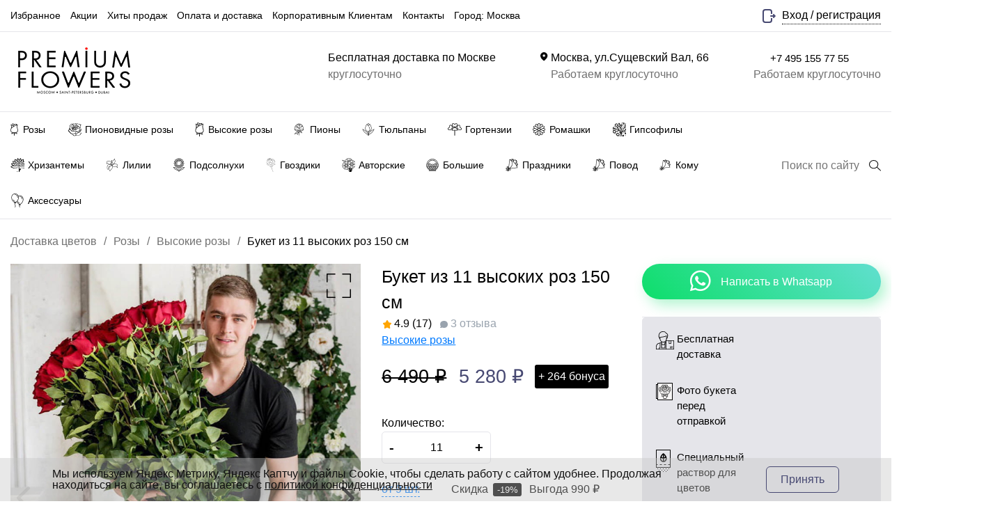

--- FILE ---
content_type: text/html; charset=UTF-8
request_url: https://premium-flowers.ru/vysokie-rozy/gigantskie-vysokie-rozy-150-sm-poshtuchno/
body_size: 82322
content:
<!DOCTYPE html>
<html itemscope itemtype="https://schema.org/WebPage" xml:lang="ru" lang="ru">
<head>
    <title>Букет из 11 высоких роз 150 см 11 шт. купить с доставкой в Москве. Цена от 5280 ₽</title>

    <link rel="icon" type="image/png" href="/favicon-96x96.png" sizes="96x96"/>
    <link rel="icon" type="image/svg+xml" href="/favicon.svg"/>
    <link rel="shortcut icon" href="/favicon.ico"/>
    <link rel="apple-touch-icon" sizes="180x180" href="/apple-touch-icon.png"/>
    <meta name="apple-mobile-web-app-title" content="Premium-Flowers"/>
    <link rel="manifest" href="/site.webmanifest"/>
    <meta http-equiv="X-UA-Compatible" content="IE=edge">
    <meta name="viewport" content="width=device-width, initial-scale=1, maximum-scale=1">
    <meta name="theme-color" content="#000">
    <meta name="google-site-verification" content="yxVmP8HNR1spju_Os2das3zL-UrVVHvrR6p_rv0eWPA">

    
    <meta http-equiv="Content-Type" content="text/html; charset=UTF-8" />
<meta name="robots" content="index, follow" />
<meta name="keywords" content="букет из 11 высоких роз 150 см, купить, заказать, доставка" />
<meta name="description" content="Букет из 11 высоких роз 150 см 11 купить в Москве с бесплатной доставкой. Заказать букеты высшего качества у нас, цена от 5280 ₽. Свежие цветы в интернет-магазине Premium-Flowers" />
<link rel="canonical" href="https://premium-flowers.ru/vysokie-rozy/gigantskie-vysokie-rozy-150-sm-poshtuchno/" />
<link rel="preload" href="/local/templates/premiumflowers_lang/css/fonts/fa-brands-400.woff2" as="font" crossorigin="anonymous">
<link rel="preload" href="/local/templates/premiumflowers_lang/css/fonts/fa-solid-900.woff2" as="font" crossorigin="anonymous">
<script data-skip-moving="true">(function(w, d, n) {var cl = "bx-core";var ht = d.documentElement;var htc = ht ? ht.className : undefined;if (htc === undefined || htc.indexOf(cl) !== -1){return;}var ua = n.userAgent;if (/(iPad;)|(iPhone;)/i.test(ua)){cl += " bx-ios";}else if (/Windows/i.test(ua)){cl += ' bx-win';}else if (/Macintosh/i.test(ua)){cl += " bx-mac";}else if (/Linux/i.test(ua) && !/Android/i.test(ua)){cl += " bx-linux";}else if (/Android/i.test(ua)){cl += " bx-android";}cl += (/(ipad|iphone|android|mobile|touch)/i.test(ua) ? " bx-touch" : " bx-no-touch");cl += w.devicePixelRatio && w.devicePixelRatio >= 2? " bx-retina": " bx-no-retina";if (/AppleWebKit/.test(ua)){cl += " bx-chrome";}else if (/Opera/.test(ua)){cl += " bx-opera";}else if (/Firefox/.test(ua)){cl += " bx-firefox";}ht.className = htc ? htc + " " + cl : cl;})(window, document, navigator);</script>


<link href="/bitrix/js/intranet/intranet-common.min.css?167939386761199" type="text/css"  rel="stylesheet" />
<link href="/bitrix/cache/css/s1/premiumflowers_lang/page_d56c8cd2196ee67ff3f96698d5ea8a42/page_d56c8cd2196ee67ff3f96698d5ea8a42_v1.css?176492796116189" type="text/css"  rel="stylesheet" />
<link href="/bitrix/cache/css/s1/premiumflowers_lang/template_750cc1cc06068879b99df0874d9953ee/template_750cc1cc06068879b99df0874d9953ee_v1.css?1768467441320129" type="text/css"  data-template-style="true" rel="stylesheet" />







<meta property="og:locale" content="ru_RU" />
<meta property="og:type" content="product" />
<meta property="og:title" content="Букет из 11 высоких роз 150 см купить в интернет-магазине Premium-Flowers.Ru" />
<meta property="og:description" content="Букет из 11 высоких роз 150 см заказать и купить с доставкой круглосуточно в интернет-магазине цветов Premium-Flowers.ru" />
<meta property="og:url" content="//gigantskie-vysokie-rozy-150-sm-poshtuchno/" />
<meta property="og:site_name" content="Premium-Flowers.ru" />
<meta property="og:image" content="//upload/iblock/e38/gigantskie_rozy_150_sm_poshtuchno.jpg" />
 <style> .nca-cookiesaccept-line { box-sizing: border-box !important; margin: 0 !important; border: none !important; width: 100% !important; min-height: 10px !important; max-height: 250px !important; display: block; clear: both !important; padding: 12px !important; position: fixed; bottom: 0px !important; opacity: 1; transform: translateY(0%); z-index: 99999; } .nca-cookiesaccept-line > div { display: flex; align-items: center; } .nca-cookiesaccept-line > div > div { padding-left: 5%; padding-right: 5%; } .nca-cookiesaccept-line a { color: inherit; text-decoration:underline; } @media screen and (max-width:767px) { .nca-cookiesaccept-line > div > div { padding-left: 1%; padding-right: 1%; } } </style> 



    <script data-skip-moving="true">
        (async () => {
            if ('loading' in HTMLImageElement.prototype) {
                const images = document.querySelectorAll("img.lazyload");
                images.forEach(img => {
                    img.src = img.dataset.src;
                });
            } else {
                const lazySizesLib = await import('/local/templates/premiumflowers_lang/js/lazysizes.min.js');
                lazySizes.init();
            }
        })();
    </script>
</head>
<body>
<div class="row no-gutters common_container">


    <div class="common_container-content col-lg-12">
                    <!--desktop start -->
            <header class="d-none d-lg-block">
                <div class="top_header-link">
                    <div class="container">
                        <div class="row">
                            <div class="col-lg-9">
                                <ul>
            <li>
                        <a   rel="nofollow"                    href="/favorite/">Избранное</a>
        </li>
            <li>
                        <a                      href="/promo/">Акции</a>
        </li>
            <li>
                        <a                      href="/hity-prodazh/">Хиты продаж</a>
        </li>
            <li>
                        <a                      href="/delivery-and-payment/">Оплата и доставка</a>
        </li>
            <li>
                        <a                      href="/corporative-clients/">Корпоративным Клиентам</a>
        </li>
            <li>
                        <a                      href="/contacts/">Контакты</a>
        </li>
            <li>
                        <a data-toggle="modal" data-target="#regionSelectModal" id="regionSelectModalBtn"                     href="javascript:;">Город: Москва</a>
        </li>
    </ul>
                            </div>
                            <div class="col-lg-3">
                                    <div class="sign_in">
        <img src="/local/templates/premiumflowers_lang/img/icon/sign_in.svg" alt="">
        <div class="sign_in-link">
            <a rel="nofollow"
               href="/login/?backurl=/vysokie-rozy/gigantskie-vysokie-rozy-150-sm-poshtuchno/">Вход</a>
            / <a href="/personal/register/">регистрация</a>
        </div>
    </div>
                            </div>
                        </div>
                    </div>
                </div>
                <div class="top_header-setting">
                    <div class="container">
                        <div class="row">
                            <div class="col-lg-2">
                                <div class="top_header-logo">
                                    <a href="/"><img
                                                src="/local/templates/premiumflowers_lang/img/logo.png"
                                                alt="Premium-Flowers"></a>
                                </div>
                            </div>
                            <div class="col-lg-10 pull-right">
                                <div class="top_header-addres">

                                    <div class="top_header-addres-wr">
                                    <span>
                                        Бесплатная доставка по Москве                                    </span>
                                        <span>
                                        круглосуточно                                    </span>
                                    </div>
                                </div>
                                <div class="top_header-addres">
                                    <img src="/local/templates/premiumflowers_lang/img/icon/location.png" alt="">
                                    <div class="top_header-addres-wr">
                                    <span>
                                        <a href="https://yandex.ru/maps/-/CDwzrL~9" target="_blank">Москва, ул.Сущевский Вал, 66</a>                                    </span>
                                        <span>
                                        Работаем круглосуточно<br>                                    </span>
                                    </div>
                                </div>
                                <div class="top_header-phone">
                                    <a rel="nofollow" onclick="if(yaCounter56349502!=undefined){yaCounter56349502.reachGoal('call');}if(gtag!=undefined){gtag('event','call',{'event_category':'form'});}" href="tel:84951557755">+7 495 155 77 55</a>
                                    <span>
                                    Работаем круглосуточно<br>                                </span>
                                </div>
                            </div>
                        </div>
                    </div>
                </div>
                <div class="top_header-wr">
                    <div class="top_header-cs">
                        <div class="container">
                            <div class="row no-gutters">
                                <div class="col-lg-10">
                                    <div class="scroll_menu scroll_menu--desk">
                                            <nav itemscope itemtype="https://schema.org/SiteNavigationElement">
        <ul itemprop="about" itemscope itemtype="https://schema.org/ItemList">
                        <li itemprop="itemListElement" itemscope
                itemtype="https://schema.org/ItemList"
                class=" with-drop">
                                <a                         itemprop="url" class="multimenu-url"
                        href="/rozy/">
                    <svg width="15" height="24.848" viewBox="0 0 15 24.848">
                        <path d="M107.562,10.384a10.575,10.575,0,0,1,.152-7.082c.028-.089.054-.17.076-.243l.3-.963-.96.306c-.049.016-.636.2-1.545.549a10.393,10.393,0,0,1,.028-1.244l.053-.586-.588.012a10.77,10.77,0,0,0-2.695.476q-.352.109-.683.239A8.749,8.749,0,0,0,97.74.1l-.6-.1L97.13.605a4.308,4.308,0,0,1-.807,2.475c-.809-.393-1.411-.639-1.474-.664L93.823,2l.326,1.059c.022.073.048.154.076.243a10.575,10.575,0,0,1,.152,7.082c-.728,1.891-1.536,4.636-.16,6.64a4.723,4.723,0,0,0,2.118,1.64,10.791,10.791,0,0,1-.993,1.935l-.56.823h1a6.514,6.514,0,0,0,3.311-.76,2.659,2.659,0,0,0,1.2-1.263l.157,0v5.443H101.5V19.4l.157,0a2.659,2.659,0,0,0,1.2,1.263,6.513,6.513,0,0,0,3.311.76h1l-.56-.823a10.792,10.792,0,0,1-.993-1.935,4.723,4.723,0,0,0,2.117-1.64c1.376-2,.568-4.75-.16-6.64Zm-3.036-8.151c-.011.441,0,.845.021,1.127-.8.328-1.732.735-2.71,1.216q-.913.45-1.727.908a8.434,8.434,0,0,0-.757-.628c1.364-1.965,4.012-2.487,5.174-2.623Zm-6.389-.976c.225.057.5.136.8.241a6.679,6.679,0,0,1,1.7.849A6.406,6.406,0,0,0,98.48,4.264c-.4-.252-.814-.488-1.211-.7A5.35,5.35,0,0,0,98.136,1.258ZM96.52,4.36a14.457,14.457,0,0,1,2.636,1.686,18.339,18.339,0,0,0-3.236,2.46,11.968,11.968,0,0,0-.428-4.653C95.8,3.995,96.149,4.166,96.52,4.36Zm.214,15.955c.12-.226.237-.465.347-.706s.187-.427.253-.6a11.527,11.527,0,0,0,1.77.316A3.785,3.785,0,0,1,96.734,20.314Zm6.645-.561a2.224,2.224,0,0,1-.548-.432A11.532,11.532,0,0,0,104.605,19q.1.265.253.6c.109.24.226.478.345.7a4.875,4.875,0,0,1-1.824-.559Zm3.474-3.325c-.879,1.281-2.859,1.93-5.884,1.93s-5-.649-5.884-1.93c-1.049-1.528-.425-3.8.194-5.453,2.123-3.627,8.7-6.317,11.2-7.23a10.987,10.987,0,0,0,.1,7.018C107.221,12.431,107.948,14.834,106.853,16.428Z"
                              transform="translate(-93.469 0)"></path>
                    </svg>                                        <span itemprop="name" id="bx_3913893542_103"
                          class="nav__menu-text ">
                                                Розы                    </span>
                    </a>                                            <div class="container multimenu drop">
                                                                <div class="multimenu-lvl menu-lvl-3">
                                        <ul itemprop="itemListElement" itemscope
                                            itemtype="https://schema.org/ItemList">
                                                        <li itemprop="itemListElement" itemscope
                itemtype="https://schema.org/ItemList"
                class=" ">
                                    <span itemprop="name" id="bx_3913893542_184"
                          class="nav__menu-text multilevel-item">
                                                Цвет                    </span>
                                                                                            <div class="multimenu-lvl menu-lvl-3-4">
                                                <ul itemprop="itemListElement" itemscope                             itemtype="https://schema.org/ItemList">
                                        <li itemprop="itemListElement" itemscope id="bx_3913893542_104"
                itemtype="https://schema.org/ItemList" >
                                <a href="https://premium-flowers.ru/rozy/color-krasnyy/"
                                       itemprop="url"
                >
                                        <span itemprop="name">Красные</span>
                </a>
            </li>
                        <li itemprop="itemListElement" itemscope id="bx_3913893542_105"
                itemtype="https://schema.org/ItemList" >
                                <a href="https://premium-flowers.ru/rozy/color-belyy/"
                                       itemprop="url"
                >
                                        <span itemprop="name">Белые</span>
                </a>
            </li>
                        <li itemprop="itemListElement" itemscope id="bx_3913893542_106"
                itemtype="https://schema.org/ItemList" >
                                <a href="https://premium-flowers.ru/rozy/color-rozovyy/"
                                       itemprop="url"
                >
                                        <span itemprop="name">Розовые</span>
                </a>
            </li>
                        <li itemprop="itemListElement" itemscope id="bx_3913893542_111"
                itemtype="https://schema.org/ItemList" >
                                <a href="https://premium-flowers.ru/rozy/color-fioletovyy/"
                                       itemprop="url"
                >
                                        <span itemprop="name">Фиолетовые</span>
                </a>
            </li>
                        <li itemprop="itemListElement" itemscope id="bx_3913893542_108"
                itemtype="https://schema.org/ItemList" >
                                <a href="https://premium-flowers.ru/rozy/color-chernyy/"
                                       itemprop="url"
                >
                                        <span itemprop="name">Черные</span>
                </a>
            </li>
                        <li itemprop="itemListElement" itemscope id="bx_3913893542_107"
                itemtype="https://schema.org/ItemList" >
                                <a href="https://premium-flowers.ru/rozy/color-siniy/"
                                       itemprop="url"
                >
                                        <span itemprop="name">Синие</span>
                </a>
            </li>
                        <li itemprop="itemListElement" itemscope id="bx_3913893542_198"
                itemtype="https://schema.org/ItemList" >
                                <a href="https://premium-flowers.ru/rozy/color-zheltyy/"
                                       itemprop="url"
                >
                                        <span itemprop="name">Желтые</span>
                </a>
            </li>
                        <li itemprop="itemListElement" itemscope id="bx_3913893542_109"
                itemtype="https://schema.org/ItemList" >
                                <a href="https://premium-flowers.ru/raduzhnye-rozy/"
                                       itemprop="url"
                >
                                        <span itemprop="name">Радужные</span>
                </a>
            </li>
                                    </ul>
                                                    </div>
                                            
            </li>
                                                    </ul>
                                    </div>
                                                                        <div class="multimenu-lvl menu-lvl-3">
                                        <ul itemprop="itemListElement" itemscope
                                            itemtype="https://schema.org/ItemList">
                                                        <li itemprop="itemListElement" itemscope
                itemtype="https://schema.org/ItemList"
                class=" ">
                                    <span itemprop="name" id="bx_3913893542_185"
                          class="nav__menu-text multilevel-item">
                                                Количество                    </span>
                                                                                            <div class="multimenu-lvl menu-lvl-3-4">
                                                <ul itemprop="itemListElement" itemscope                             itemtype="https://schema.org/ItemList">
                                        <li itemprop="itemListElement" itemscope id="bx_3913893542_158"
                itemtype="https://schema.org/ItemList" >
                                <a href="https://premium-flowers.ru/7-roz/"
                                       itemprop="url"
                >
                                        <span itemprop="name">7</span>
                </a>
            </li>
                        <li itemprop="itemListElement" itemscope id="bx_3913893542_157"
                itemtype="https://schema.org/ItemList" >
                                <a href="https://premium-flowers.ru/9-roz/"
                                       itemprop="url"
                >
                                        <span itemprop="name">9</span>
                </a>
            </li>
                        <li itemprop="itemListElement" itemscope id="bx_3913893542_159"
                itemtype="https://schema.org/ItemList" >
                                <a href="https://premium-flowers.ru/11-roz/"
                                       itemprop="url"
                >
                                        <span itemprop="name">11</span>
                </a>
            </li>
                        <li itemprop="itemListElement" itemscope id="bx_3913893542_160"
                itemtype="https://schema.org/ItemList" >
                                <a href="https://premium-flowers.ru/19-roz/"
                                       itemprop="url"
                >
                                        <span itemprop="name">19</span>
                </a>
            </li>
                        <li itemprop="itemListElement" itemscope id="bx_3913893542_161"
                itemtype="https://schema.org/ItemList" >
                                <a href="https://premium-flowers.ru/21-roza/"
                                       itemprop="url"
                >
                                        <span itemprop="name">21</span>
                </a>
            </li>
                        <li itemprop="itemListElement" itemscope id="bx_3913893542_162"
                itemtype="https://schema.org/ItemList" >
                                <a href="https://premium-flowers.ru/25-roz/"
                                       itemprop="url"
                >
                                        <span itemprop="name">25</span>
                </a>
            </li>
                        <li itemprop="itemListElement" itemscope id="bx_3913893542_170"
                itemtype="https://schema.org/ItemList" >
                                <a href="https://premium-flowers.ru/51-roza/"
                                       itemprop="url"
                >
                                        <span itemprop="name">51</span>
                </a>
            </li>
                        <li itemprop="itemListElement" itemscope id="bx_3913893542_112"
                itemtype="https://schema.org/ItemList" >
                                <a href="https://premium-flowers.ru/101-roza/"
                                       itemprop="url"
                >
                                        <span itemprop="name">101</span>
                </a>
            </li>
                        <li itemprop="itemListElement" itemscope id="bx_3913893542_113"
                itemtype="https://schema.org/ItemList" >
                                <a href="https://premium-flowers.ru/201-roza/"
                                       itemprop="url"
                >
                                        <span itemprop="name">201</span>
                </a>
            </li>
                        <li itemprop="itemListElement" itemscope id="bx_3913893542_114"
                itemtype="https://schema.org/ItemList" >
                                <a href="https://premium-flowers.ru/301-roza/"
                                       itemprop="url"
                >
                                        <span itemprop="name">301</span>
                </a>
            </li>
                        <li itemprop="itemListElement" itemscope id="bx_3913893542_115"
                itemtype="https://schema.org/ItemList" >
                                <a href="https://premium-flowers.ru/501-roza/"
                                       itemprop="url"
                >
                                        <span itemprop="name">501</span>
                </a>
            </li>
                                    </ul>
                                                    </div>
                                            
            </li>
                                                    </ul>
                                    </div>
                                                                        <div class="multimenu-lvl menu-lvl-3">
                                        <ul itemprop="itemListElement" itemscope
                                            itemtype="https://schema.org/ItemList">
                                                        <li itemprop="itemListElement" itemscope
                itemtype="https://schema.org/ItemList"
                class=" ">
                                    <span itemprop="name" id="bx_3913893542_186"
                          class="nav__menu-text multilevel-item">
                                                Высота, см                    </span>
                                                                                            <div class="multimenu-lvl menu-lvl-3-4">
                                                <ul itemprop="itemListElement" itemscope                             itemtype="https://schema.org/ItemList">
                                        <li itemprop="itemListElement" itemscope id="bx_3913893542_171"
                itemtype="https://schema.org/ItemList" >
                                <a href="https://premium-flowers.ru/rozy/size-50_sm/"
                                       itemprop="url"
                >
                                        <span itemprop="name">50</span>
                </a>
            </li>
                        <li itemprop="itemListElement" itemscope id="bx_3913893542_156"
                itemtype="https://schema.org/ItemList" >
                                <a href="https://premium-flowers.ru/rozy/size-90_sm/"
                                       itemprop="url"
                >
                                        <span itemprop="name">90</span>
                </a>
            </li>
                        <li itemprop="itemListElement" itemscope id="bx_3913893542_146"
                itemtype="https://schema.org/ItemList" >
                                <a href="https://premium-flowers.ru/rozy/size-100_sm/"
                                       itemprop="url"
                >
                                        <span itemprop="name">100</span>
                </a>
            </li>
                        <li itemprop="itemListElement" itemscope id="bx_3913893542_147"
                itemtype="https://schema.org/ItemList" >
                                <a href="https://premium-flowers.ru/rozy/size-110_sm/"
                                       itemprop="url"
                >
                                        <span itemprop="name">110</span>
                </a>
            </li>
                        <li itemprop="itemListElement" itemscope id="bx_3913893542_148"
                itemtype="https://schema.org/ItemList" >
                                <a href="https://premium-flowers.ru/rozy/size-120_sm/"
                                       itemprop="url"
                >
                                        <span itemprop="name">120</span>
                </a>
            </li>
                        <li itemprop="itemListElement" itemscope id="bx_3913893542_149"
                itemtype="https://schema.org/ItemList" >
                                <a href="https://premium-flowers.ru/rozy/size-130_sm/"
                                       itemprop="url"
                >
                                        <span itemprop="name">130</span>
                </a>
            </li>
                        <li itemprop="itemListElement" itemscope id="bx_3913893542_150"
                itemtype="https://schema.org/ItemList" >
                                <a href="https://premium-flowers.ru/rozy/size-140_sm/"
                                       itemprop="url"
                >
                                        <span itemprop="name">140</span>
                </a>
            </li>
                        <li itemprop="itemListElement" itemscope id="bx_3913893542_151"
                itemtype="https://schema.org/ItemList" >
                                <a href="https://premium-flowers.ru/rozy/size-150_sm/"
                                       itemprop="url"
                >
                                        <span itemprop="name">150</span>
                </a>
            </li>
                        <li itemprop="itemListElement" itemscope id="bx_3913893542_152"
                itemtype="https://schema.org/ItemList" >
                                <a href="https://premium-flowers.ru/rozy/size-160_sm/"
                                       itemprop="url"
                >
                                        <span itemprop="name">160</span>
                </a>
            </li>
                        <li itemprop="itemListElement" itemscope id="bx_3913893542_153"
                itemtype="https://schema.org/ItemList" >
                                <a href="https://premium-flowers.ru/rozy/size-170_sm/"
                                       itemprop="url"
                >
                                        <span itemprop="name">170</span>
                </a>
            </li>
                        <li itemprop="itemListElement" itemscope id="bx_3913893542_154"
                itemtype="https://schema.org/ItemList" >
                                <a href="https://premium-flowers.ru/rozy/size-180_sm/"
                                       itemprop="url"
                >
                                        <span itemprop="name">180</span>
                </a>
            </li>
                        <li itemprop="itemListElement" itemscope id="bx_3913893542_155"
                itemtype="https://schema.org/ItemList" >
                                <a href="https://premium-flowers.ru/rozy/size-190_sm/"
                                       itemprop="url"
                >
                                        <span itemprop="name">190</span>
                </a>
            </li>
                        <li itemprop="itemListElement" itemscope id="bx_3913893542_238"
                itemtype="https://schema.org/ItemList" >
                                <a href="https://premium-flowers.ru/rozy/size-200_sm/"
                                       itemprop="url"
                >
                                        <span itemprop="name">200</span>
                </a>
            </li>
                                    </ul>
                                                    </div>
                                            
            </li>
                                                    </ul>
                                    </div>
                                                                        <div class="multimenu-lvl menu-lvl-3">
                                        <ul itemprop="itemListElement" itemscope
                                            itemtype="https://schema.org/ItemList">
                                                        <li itemprop="itemListElement" itemscope
                itemtype="https://schema.org/ItemList"
                class=" ">
                                    <span itemprop="name" id="bx_3913893542_187"
                          class="nav__menu-text multilevel-item">
                                                Тип                    </span>
                                                                                            <div class="multimenu-lvl menu-lvl-3-4">
                                                <ul itemprop="itemListElement" itemscope                             itemtype="https://schema.org/ItemList">
                                        <li itemprop="itemListElement" itemscope id="bx_3913893542_110"
                itemtype="https://schema.org/ItemList" >
                                <a href="https://premium-flowers.ru/rozy-ekvador/"
                                       itemprop="url"
                >
                                        <span itemprop="name">Эквадорские</span>
                </a>
            </li>
                                    </ul>
                                                    </div>
                                            
            </li>
                                                    </ul>
                                    </div>
                                                                        <div class="multimenu-lvl menu-lvl-3">
                                        <ul itemprop="itemListElement" itemscope
                                            itemtype="https://schema.org/ItemList">
                                                        <li itemprop="itemListElement" itemscope
                itemtype="https://schema.org/ItemList"
                class=" ">
                                    <span itemprop="name" id="bx_3913893542_199"
                          class="nav__menu-text multilevel-item">
                                                Упаковка                    </span>
                                                                                            <div class="multimenu-lvl menu-lvl-3-4">
                                                <ul itemprop="itemListElement" itemscope                             itemtype="https://schema.org/ItemList">
                                        <li itemprop="itemListElement" itemscope id="bx_3913893542_201"
                itemtype="https://schema.org/ItemList" >
                                <a href="https://premium-flowers.ru/rozy/category-v_korobke/"
                                       itemprop="url"
                >
                                        <span itemprop="name">Коробка</span>
                </a>
            </li>
                        <li itemprop="itemListElement" itemscope id="bx_3913893542_202"
                itemtype="https://schema.org/ItemList" >
                                <a href="https://premium-flowers.ru/rozy/category-v_korzine/"
                                       itemprop="url"
                >
                                        <span itemprop="name">Корзина</span>
                </a>
            </li>
                                    </ul>
                                                    </div>
                                            
            </li>
                                                    </ul>
                                    </div>
                                                                        <div class="multimenu-lvl menu-lvl-3">
                                        <ul itemprop="itemListElement" itemscope
                                            itemtype="https://schema.org/ItemList">
                                                        <li itemprop="itemListElement" itemscope
                itemtype="https://schema.org/ItemList"
                class=" ">
                                    <span itemprop="name" id="bx_3913893542_200"
                          class="nav__menu-text multilevel-item">
                                                Форма                    </span>
                                                                                            <div class="multimenu-lvl menu-lvl-3-4">
                                                <ul itemprop="itemListElement" itemscope                             itemtype="https://schema.org/ItemList">
                                        <li itemprop="itemListElement" itemscope id="bx_3913893542_203"
                itemtype="https://schema.org/ItemList" >
                                <a href="https://premium-flowers.ru/rozy/category-v_forme_serdtsa/"
                                       itemprop="url"
                >
                                        <span itemprop="name">Сердце</span>
                </a>
            </li>
                                    </ul>
                                                    </div>
                                            
            </li>
                                                    </ul>
                                    </div>
                                                            </div>
                    
            </li>
                        <li itemprop="itemListElement" itemscope
                itemtype="https://schema.org/ItemList"
                class=" with-drop">
                                <a                         itemprop="url" class="multimenu-url"
                        href="/pionovidnye-rozy/">
                    <svg width="25" height="25"><path fill-rule="evenodd" clip-rule="evenodd" d="M2.898 8.203Zm2.996.06-.03-.036.03.036Zm10.988 3.613-.006.021.006-.021Zm.351-.951v.001-.002Zm-4.62 5.48v.001Zm4.359-8.64h-.001ZM11.79 3.956ZM8.636 6.734v.002h.001l-.001-.002Zm7.108 7.39ZM12.85 4.291l.001-.001ZM6.1 7.389Zm7.584-1.966Z" fill="#000"></path><path fill-rule="evenodd" clip-rule="evenodd" d="M18.022 17.792c.114-.09.23-.179.347-.266.008-.006.02-.006.038-.006.012 0 .025 0 .043-.002.257-.472.855-1.48 1.19-1.73a6.48 6.48 0 0 1 .91-1.035c.116-.109.237-.214.357-.319.176-.152.352-.305.513-.471.876-.902 1.3-1.986 1.255-3.247a4.333 4.333 0 0 1-.001-.179v-.128h.001c-.089-.28.004-.353.061-.355.478-.227.73-.594.985-.963l.016-.024a10.2 10.2 0 0 1 .716-.929c.518-.59.52-1.2-.017-1.78a83.986 83.986 0 0 1-.81-.888c-.157-.18-.49-.466-.715-.314l-.001.002c-.458.313-.912.637-1.338.991a2.644 2.644 0 0 0-.396.451c-.06.08-.124.164-.193.247-.039-.152-.08-.3-.12-.445-.1-.366-.196-.717-.263-1.074-.03-.165.065-.372.151-.534.062-.116.147-.22.233-.323.049-.06.098-.118.143-.18.258-.357.31-.739.091-1.13-.18-.323-.585-.472-1.033-.391-.437.078-.8.294-1.102.617-.05.053-.098.107-.156.172-.029.033-.06.07-.097.11l-.055-.153-.078-.215c-.274-.714-.73-1.19-1.55-1.21a.192.192 0 0 1-.013-.001 3.49 3.49 0 0 0-.537.048c-.402.198-.68.14-.95-.062-.425-.318-.859-.62-1.4-.71a1.465 1.465 0 0 0-1.027.187.998.998 0 0 0-.422.5C12.573 1.678 11.87.927 10.85.906c-.636-.011-1.062.024-1.4.114-.21.056-.384.135-.553.237a3.318 3.318 0 0 0-.306.214c-.112.292-.95.535-1.897.44-.93-.426-1.655-.15-2.134.762a3.594 3.594 0 0 1-.754.954c-.579.529-.738 1.018-.475 1.76l.063.165c.021.056.043.11.063.167.173.482.136.623-.26.944-.313.255-.42.583-.364.974.014.104.025.207.039.333l.025.232c.02.187-.168.334-.265.384l-.077.07c-.038.034-.066.06-.097.083-.388.276-.452.505-.233.934.086.167.184.329.296.515.055.09.113.185.174.29-.077 0-.144-.002-.204-.005a.982.982 0 0 0-.281.01 9.965 9.965 0 0 1-.177.043l-.025.006h-.001c-.26.06-.522.12-.746.245-.424.237-.53.648-.31 1.086.12.24.272.465.424.69.058.084.115.17.171.255.04.062.086.12.137.182l.073.092.522.552.026.028c.5.544 1.001 1.087 1.503 1.629.858.925 1.867 1.356 2.993 1.404.386.237 1.119.82.967 1.26-.079.356.145.54.266.588.058.019.116.04.174.063.14.056.273.13.406.202l.058.032c.509.279 1.044.476 1.626.529.498.045.908-.131 1.178-.547.121-.184.261-.245.427-.235.05.003.101.012.156.026.265.066.53.137.789.224 1.927.648 3.625.175 5.174-1.045Zm.39-1.391c-.75 1.294-1.865 2.088-3.348 2.304-.35.05-.72-.01-1.079-.068a15.418 15.418 0 0 1-.976-.19c-.229-.05-.457-.1-.686-.141a1.71 1.71 0 0 0-.374-.01 5.263 5.263 0 0 1-.22.005c.123-.555.372-.976.772-1.304.14-.115.298-.211.457-.298.818-.449 1.535-1.01 2.102-1.762.123-.164.361-.269.568-.337.191-.064.395-.092.598-.121l.207-.03c1.24-.202 2.044-.94 2.448-2.09.245-.7.696-1.154 1.323-1.49.238-.129.468-.275.697-.422l.189-.12c.14-.088.777-.094.887.02.052.056.08.166.072.245-.161 1.424-.639 2.703-1.783 3.637a7.855 7.855 0 0 0-1.854 2.172Zm-8.745-3.74c1.017-.128 2.02.023 3.018.203.086.015.168.048.27.09.055.022.115.047.184.072-.691.285-1.124.772-1.558 1.26l-.012.014c-1.173 1.319-2.64 1.941-4.405 1.835-.785-.048-1.487-.337-2.035-.897a171.414 171.414 0 0 1-3.081-3.263c-.156-.169-.266-.393-.356-.609-.126-.302-.066-.366.259-.382h.027l.035-.002h.001c.198-.01.397-.019.588-.062.174-.039.346-.116.498-.211.3-.187.351-.406.186-.724a8.93 8.93 0 0 0-.167-.303 7.592 7.592 0 0 1-.223-.416c-.02-.042-.008-.1.003-.157a.74.74 0 0 0 .013-.078c.03.008.065.013.1.018.076.012.152.023.18.066.102.158.174.342.231.523.211.666.61 1.172 1.224 1.514.415.231.702.573.824 1.043.11.428.436.65.833.686.587.053 1.183.068 1.771.03.31-.021.62-.08.928-.138.22-.042.441-.084.664-.112Zm.504 3.25a.583.583 0 0 1 .433-.024c.64.274 1.292.489 2.009.52v-.001c-.116.107-.23.21-.343.312-.256.232-.504.456-.74.691a1.626 1.626 0 0 0-.458.972c-.053.4-.29.61-.681.52a3.319 3.319 0 0 1-1.076-.437 3 3 0 0 0-1.103-.462c-.082-.417-.413-1.262-1.077-1.303a6.16 6.16 0 0 0 .967-.102 7.767 7.767 0 0 0 2.07-.686Zm3.689-6.52c.335-.269.726-.51 1.132-.64.688-.222 1.387-.405 2.106-.594.292-.076.587-.153.885-.234a28.08 28.08 0 0 0-.17.369c-.117.255-.23.502-.35.745-.453.919-.811 1.87-1.063 2.865-.156.614-.388 1.194-.817 1.681-.15.172-.265.203-.442.027-1.596-1.587-3.562-1.755-5.642-1.442-.297.045-.525.011-.694-.238l-.112-.16a2.868 2.868 0 0 1-.324-.53 26.21 26.21 0 0 1-.466-1.214c-.065-.175-.13-.354-.2-.54l.11.05c.736.337 1.415.647 1.965 1.18l.08.078.095.095c.415.39.484.387.972.111.217-.122.453-.214.687-.304l.088-.035a8.206 8.206 0 0 0 2.16-1.27ZM8.346 2.725a2.205 2.205 0 0 0-.523-.339c-.188-.087-.38-.164-.572-.24.673 0 1.99-.135 1.869-.674a2.94 2.94 0 0 1 .633-.146c.924-.113 2.248.117 3.009 1.583.035.162.093.32.153.485l.084.238c-.164.186-.371.266-.625.11l-.155-.091a2.08 2.08 0 0 1-.434-.3c-.852-.385-1.223-.46-1.302-.448a9.721 9.721 0 0 0-.022.007l-.011.003-.011.004-.025.008-.02.006-.022.007a21.356 21.356 0 0 1-.48.14c-.249.07-.498.14-.739.23-.144.053-.227.062-.328-.059l-.011-.014-.014-.017a4.216 4.216 0 0 0-.454-.493Zm-.065 9.588-.021.088c-.15 0-.3.001-.45.004-.354.005-.707.01-1.059-.014-.308-.02-.497-.22-.542-.555a1.464 1.464 0 0 0-.809-1.14c-.668-.348-1.101-.875-1.365-1.57a14.59 14.59 0 0 0-.293-.695 14.4 14.4 0 0 1-.282-.665c-.184-.477-.106-.706.291-1.029.63-.511.696-.78.391-1.538a3.537 3.537 0 0 1-.19-.597c-.07-.337.018-.63.294-.858.373-.306.648-.687.85-1.126.227-.49.43-.573.937-.393.121.042.24.093.366.147l.181.077a2.23 2.23 0 0 1-.116.097.7.7 0 0 0-.184.185l-.042.072-.01.017c-.113.195-.231.398-.268.61-.065.38-.088.767-.11 1.154l-.014.236c-.046.729.056 1.435.395 2.11l-.14.067a4.374 4.374 0 0 0-.268.137c-.404.229-.454.483-.166.842.068.085.138.169.207.252l.03.036c.108.129.215.258.317.39a6.16 6.16 0 0 1 .996 1.844c.226.68.528 1.318 1.074 1.815Zm8.03-9.758c1.196-.068 2.215.939 2.18 2.5l-.03.348a93.66 93.66 0 0 1-.143 1.58.647.647 0 0 1-.62.584c-.086.003-.208-.076-.258-.153a26.37 26.37 0 0 1-.574-.937c-.04-.068-.08-.137-.122-.205a7.363 7.363 0 0 1-.136-.243 3.558 3.558 0 0 0-.296-.483c-.117-.15-.29-.3-.466-.353a1.374 1.374 0 0 1-.613-.38c-.39-.396-.828-.704-1.416-.75-.111-.009-.272-.164-.303-.28a8.089 8.089 0 0 1-.204-1.127l-.002-.017c-.038-.329-.08-.688.229-.919.275-.206.548-.078.808.044l.116.054c.165.072.326.17.461.288.402.352.861.479 1.39.449Zm.609 9.555-.084-.06a2.61 2.61 0 0 0 .04-.152l.006-.021c.03-.124.061-.247.11-.362l.136-.332.105-.256v-.002h.001v-.001a66.22 66.22 0 0 1 .967-2.277c.44-.97.699-1.966.676-3.039-.009-.442.046-.89.117-1.33.073-.452.336-.803.73-1.042.346-.21.655-.075.752.313.073.3.037.591-.151.834-.417.536-.478 1.128-.307 1.76.33 1.217.14 2.347-.566 3.389-.11.164-.234.344-.396.446-.618.39-1.095.921-1.572 1.453-.143.16-.286.319-.432.475a.683.683 0 0 0-.092.135c-.013.023-.026.047-.04.069Zm4.798-2.284c-.606-.162-1.203-.294-1.825-.137.179-.293.353-.587.526-.879.42-.706.832-1.401 1.297-2.06.218-.31.53-.554.829-.787.13-.102.259-.203.375-.305l.281.248c.203.177.385.337.558.507.148.145.28.312.386.49.115.192.083.394-.037.593l-.017.028c-.325.534-.65 1.07-.952 1.617-.28.507-.865.834-1.421.685ZM8.48 3.833c-.419.759-.561 1.57-.509 2.428.015.247.011.496.007.753a23.93 23.93 0 0 0-.003.361 52.86 52.86 0 0 0-.346-.124c-.28-.1-.524-.186-.763-.287a.37.37 0 0 1-.188-.236 24.518 24.518 0 0 0-.039-.198c-.062-.32-.126-.641-.127-.962a34.15 34.15 0 0 1 .085-2.295c.037-.576.306-.7.796-.386.352.226.699.461 1.038.708.05.037.08.182.05.238Zm5.592 11.562c-.357.43-.808.584-1.34.451-.36-.09-.715-.197-1.07-.304-.156-.047-.312-.095-.468-.14v-.11c.06-.054.122-.107.184-.16.136-.118.272-.236.394-.367.16-.172.312-.35.465-.53.113-.133.226-.267.343-.397a3.35 3.35 0 0 1 .392-.377c.23-.185.473-.169.705 0 .29.212.58.425.878.647l.002.001.37.274a.206.206 0 0 0-.006.012l-.005.01a.58.58 0 0 1-.083.131c-.098.113-.199.224-.3.335-.156.173-.312.345-.46.524Zm1.449-9.726c.04-.009.114.046.144.091.342.52.681 1.043 1.025 1.572v.001l.002.002.279.43c-.257.073-.514.136-.768.199-.571.14-1.13.278-1.642.515-.515.238-.984.578-1.451.916-.206.149-.41.297-.62.437 0 .001-.008-.029.002-.042l.624-.747a220.38 220.38 0 0 0 1.096-1.316c.208-.249.417-.499.591-.77.16-.248.293-.513.427-.778.062-.123.124-.247.19-.369l.015-.03c.024-.048.05-.103.086-.11ZM9.223 4.368c-.057-.952.442-1.247 1.326-.886.276.113.555.217.845.326l.397.15c-.071.193-.226.3-.459.323-.603.058-.955.448-.932 1.057.009.232-.062.368-.238.529-.102.093-.149.248-.195.403-.02.067-.04.135-.065.197l-.108.278v.001l-.001.002-.076.193a13.816 13.816 0 0 1-.07-.01l-.03-.003a9.377 9.377 0 0 0-.042-.006c-.037-.26-.08-.52-.123-.78-.097-.59-.194-1.18-.23-1.774Zm-.497 3.658c-.196-.12-.268-.313-.263-.54.003-.166.002-.333.002-.5l-.001-.214c.042-.01.085-.018.128-.027l.015-.003.03-.006-.001-.002.001.002.132.236v.001c.117.21.233.419.347.63.033.06.062.122.092.184.056.12.112.24.19.342.063.08.23.152.313.124.082-.028.151-.183.169-.291.02-.125.028-.252.036-.379.009-.136.017-.272.041-.406.04-.227.16-.26.355-.127a.88.88 0 0 1 .41.679c.023.275.037.552.05.828l.002.046c.018.354.161.63.48.806.065.037.126.082.187.128.041.031.083.062.126.09.197.13.204.28.073.462-.199.278-.296.303-.517.038a9.811 9.811 0 0 0-2.397-2.1Zm9.485 4.106c-.34.972-.998 1.589-1.995 1.845-.092.023-.183.053-.292.088a14.31 14.31 0 0 1-.18.059l.207-.252.002-.002c1.051-1.276 2.061-2.503 3.324-3.489.359-.28.777-.247 1.262-.206l-.09.068c-.048.036-.082.062-.12.082-.148.08-.298.16-.448.238-.189.1-.377.199-.564.3-.525.287-.909.702-1.106 1.27Zm-6.407-6.999c.537-.053.853-.368 1.047-.841V4.29l.001-.001a.038.038 0 0 1 .011-.014c.003 0 0 .003-.01.014h-.001l.928.219h.001l.677.158a12.721 12.721 0 0 0 .008.13 20.55 20.55 0 0 1-.33.169c-.26.132-.522.264-.767.421a2.272 2.272 0 0 0-.539.524c-.133.17-.237.255-.475.19-.155-.042-.352.018-.514.077a1.211 1.211 0 0 0-.189.096c-.083.048-.172.1-.285.135l.064-.278c.066-.283.13-.566.205-.845.017-.064.106-.147.168-.153Zm.172 2.878c.581-.55 1.31-.8 2.08-1.001l-.327.499-.001.002c-.242.37-.478.734-.728 1.087-.162.23-.35.443-.537.655-.054.06-.108.121-.16.182-.096.11-.187.13-.318.007-.522-.49-.538-.93-.008-1.431Zm-1.869 2.387c-.398-.537-.91-.937-1.49-1.26-.134-.076-.27-.149-.405-.222a12.525 12.525 0 0 1-.902-.517c-.303-.196-.591-.416-.88-.636a25.802 25.802 0 0 0-.372-.28l.042-.094c.033.005.066.007.099.01.072.006.145.012.207.041l.164.076.038.017a9.4 9.4 0 0 1 .938.474c.224.135.44.286.656.436.262.183.525.367.804.522.737.41 1.302 1.003 1.87 1.6l.007.006c-.239.302-.297.31-.555.068a1.84 1.84 0 0 1-.22-.24Zm1.954-3.912c.51.081.85-.16 1.133-.551.085-.117.19-.22.309-.333a7.77 7.77 0 0 0 .18-.179h.001c.073.288.005.434-.173.513a1.4 1.4 0 0 0-.713.72c-.294.625-.819 1.033-1.353 1.43-.177-.443.01-1.247.368-1.529a.36.36 0 0 1 .248-.07Zm2.609-.155c-.165.286-.43.401-.81.361.056-.156.109-.309.161-.46V6.23c.12-.343.236-.675.357-1.005.083-.224.253-.196.427-.115l.034.016c.166.076.336.154.224.398l-.049.108a8.072 8.072 0 0 1-.344.698Zm-3.603-.734a6.79 6.79 0 0 1-.045.185c0 .003-.005.005-.014.009a.424.424 0 0 0-.027.014v-.001a1.317 1.317 0 0 1-.131-1.016c.048-.189.2-.257.382-.231.324.046.562-.068.754-.332.034-.048.112-.065.189-.081.035-.008.07-.016.102-.026.004.03.01.06.017.091a.575.575 0 0 1 .017.195c-.032.21-.161.366-.377.372-.544.016-.762.353-.867.821Zm-2.633.66c-.15-.636-.028-1.248.225-1.852l.216 1.092v.005l.134.679-.442.058-.133.018Zm5.1-.138c.105.57-.196.972-.793 1.03.1-.123.178-.26.254-.396.138-.245.273-.485.538-.634Zm-3.107-.18c.031-.01.109.055.136.103.08.14.154.284.235.441l.098.19-.315-.053h-.005l-.378-.063c.01-.05.018-.098.026-.146.02-.114.039-.224.07-.33a.24.24 0 0 1 .133-.142Z" fill="#000"></path></svg>                                        <span itemprop="name" id="bx_3913893542_117"
                          class="nav__menu-text ">
                                                Пионовидные розы                    </span>
                    </a>                                                                    <ul itemprop="itemListElement" itemscope class="drop"                            itemtype="https://schema.org/ItemList">
                                        <li itemprop="itemListElement" itemscope id="bx_3913893542_165"
                itemtype="https://schema.org/ItemList" >
                                <a href="https://premium-flowers.ru/pionovidnye-rozy/kind-white_o_hara/"
                                       itemprop="url"
                >
                                        <span itemprop="name">Вайт Охара (White O’Hara)</span>
                </a>
            </li>
                        <li itemprop="itemListElement" itemscope id="bx_3913893542_164"
                itemtype="https://schema.org/ItemList" >
                                <a href="https://premium-flowers.ru/pionovidnye-rozy/kind-pink_o_hara/"
                                       itemprop="url"
                >
                                        <span itemprop="name">Пинк Охара (Pink O'Hara)</span>
                </a>
            </li>
                        <li itemprop="itemListElement" itemscope id="bx_3913893542_163"
                itemtype="https://schema.org/ItemList" >
                                <a href="https://premium-flowers.ru/pionovidnye-rozy/kind-red_piano/"
                                       itemprop="url"
                >
                                        <span itemprop="name">Ред Пиано (Red piano)</span>
                </a>
            </li>
                                    </ul>
                                            
            </li>
                        <li itemprop="itemListElement" itemscope id="bx_3913893542_116"
                itemtype="https://schema.org/ItemList" >
                                <a href="https://premium-flowers.ru/vysokie-rozy/"
                                       itemprop="url"
                >
                    <svg width="15" height="24.848" viewBox="0 0 15 24.848">
                        <path d="M107.562,10.384a10.575,10.575,0,0,1,.152-7.082c.028-.089.054-.17.076-.243l.3-.963-.96.306c-.049.016-.636.2-1.545.549a10.393,10.393,0,0,1,.028-1.244l.053-.586-.588.012a10.77,10.77,0,0,0-2.695.476q-.352.109-.683.239A8.749,8.749,0,0,0,97.74.1l-.6-.1L97.13.605a4.308,4.308,0,0,1-.807,2.475c-.809-.393-1.411-.639-1.474-.664L93.823,2l.326,1.059c.022.073.048.154.076.243a10.575,10.575,0,0,1,.152,7.082c-.728,1.891-1.536,4.636-.16,6.64a4.723,4.723,0,0,0,2.118,1.64,10.791,10.791,0,0,1-.993,1.935l-.56.823h1a6.514,6.514,0,0,0,3.311-.76,2.659,2.659,0,0,0,1.2-1.263l.157,0v5.443H101.5V19.4l.157,0a2.659,2.659,0,0,0,1.2,1.263,6.513,6.513,0,0,0,3.311.76h1l-.56-.823a10.792,10.792,0,0,1-.993-1.935,4.723,4.723,0,0,0,2.117-1.64c1.376-2,.568-4.75-.16-6.64Zm-3.036-8.151c-.011.441,0,.845.021,1.127-.8.328-1.732.735-2.71,1.216q-.913.45-1.727.908a8.434,8.434,0,0,0-.757-.628c1.364-1.965,4.012-2.487,5.174-2.623Zm-6.389-.976c.225.057.5.136.8.241a6.679,6.679,0,0,1,1.7.849A6.406,6.406,0,0,0,98.48,4.264c-.4-.252-.814-.488-1.211-.7A5.35,5.35,0,0,0,98.136,1.258ZM96.52,4.36a14.457,14.457,0,0,1,2.636,1.686,18.339,18.339,0,0,0-3.236,2.46,11.968,11.968,0,0,0-.428-4.653C95.8,3.995,96.149,4.166,96.52,4.36Zm.214,15.955c.12-.226.237-.465.347-.706s.187-.427.253-.6a11.527,11.527,0,0,0,1.77.316A3.785,3.785,0,0,1,96.734,20.314Zm6.645-.561a2.224,2.224,0,0,1-.548-.432A11.532,11.532,0,0,0,104.605,19q.1.265.253.6c.109.24.226.478.345.7a4.875,4.875,0,0,1-1.824-.559Zm3.474-3.325c-.879,1.281-2.859,1.93-5.884,1.93s-5-.649-5.884-1.93c-1.049-1.528-.425-3.8.194-5.453,2.123-3.627,8.7-6.317,11.2-7.23a10.987,10.987,0,0,0,.1,7.018C107.221,12.431,107.948,14.834,106.853,16.428Z"
                              transform="translate(-93.469 0)"></path>                    <span itemprop="name">Высокие розы</span>
                </a>
            </li>
                        <li itemprop="itemListElement" itemscope
                itemtype="https://schema.org/ItemList"
                class=" with-drop">
                                <a                         itemprop="url" class="multimenu-url"
                        href="/piony/">
                    <svg viewBox="0 0 473.056 473.056" width="25" height="25">
                        <path d="M424.905,225.107c-3.457-6.472-10.959-9.855-20.712-11.143c3.781-12.67,5.692-25.747,5.692-38.989  c0-31.095-6.759-52.683-20.124-64.41c-3.119-25.78-10.667-41.461-22.452-46.625c-4.096-1.797-10.077-2.861-17.607,0.047  c-2.207-13.929-7.514-22.597-16.038-26.316c-3.152-1.375-6.593-1.952-10.32-1.742c-7.475-8.559-15.583-15.631-24.138-21.053  c-11.173-7.083-23.979-13.652-34.246-8.682c-7.919,3.836-11.677,13.009-13.866,25.884c-1.505-1.184-3.045-2.304-4.623-3.36  c-3.115-15.687-8.221-24.188-16.385-27.415c-10.999-4.348-23.7,2.628-39.385,14.438c-4.188,3.152-8.279,6.742-12.218,10.721  c-4.941-4.606-10.124-6.25-14.407-6.635c-15.539-1.366-32.194,12.361-48.172,39.775c-2.683,4.604-5.157,9.49-7.384,14.584  c-3.047-0.377-5.794-0.127-8.212,0.479c-15.729,3.943-25.163,24.7-26.563,58.447c-0.066,1.595-0.104,3.219-0.113,4.861  c-14.465,4.181-25.456,13.063-25.832,31.469c-0.328,16.107,2.77,32.128,9.216,47.724c-3.946,1.851-6.997,4.446-8.865,7.942  c-5.852,10.954,2.033,25.4,23.433,42.937c17.15,14.055,42.707,27.495,71.968,37.852c13.945,5.387,37.082,9.504,62.396,11.404  c-10.411,3.051-18.854,4.135-26.703,5.142c-24.418,3.135-43.705,5.609-91.829,55.008c-18.717,19.213-30.751,34.821-35.771,46.394  c-1.241,2.861-0.274,6.202,2.305,7.958c2.579,1.758,6.041,1.432,8.25-0.771c7.94-7.922,21.91-17.405,41.521-28.186  c18.042-9.916,38.218-15.933,57.73-21.751c16.337-4.871,32.245-9.615,45.953-16.421c-10.823,12.552-21.906,25.567-28.274,41.316  c-3.218,7.961-5.701,15.191-7.438,21.651c-3.93-7.459-7.457-16.41-7.602-26.722c-0.051-3.589-3.018-6.478-6.591-6.407  c-3.589,0.05-6.458,3.001-6.408,6.591c0.26,18.487,8.99,32.899,14.766,42.436c1.453,2.399,2.708,4.471,3.474,6.04  c1.325,2.715,4.344,4.155,7.29,3.485c2.944-0.674,5.037-3.286,5.051-6.307c0.026-5.709,1.698-16.57,9.51-35.896  c5.691-14.076,16.384-26.474,26.725-38.462c4.239-4.914,8.379-9.715,12.12-14.546v108.703c0,3.59,2.91,6.5,6.5,6.5s6.5-2.91,6.5-6.5  V338.899c9.379,4.488,22.49,8.206,36.878,12.287c15.855,4.496,32.25,9.146,43.442,14.883c15.867,8.134,19.959,12.366,20.982,13.809  c1.317,1.856,3.513,2.887,5.782,2.722c2.271-0.168,4.289-1.513,5.318-3.544c3.457-6.82,1.555-15.581-5.812-26.78  c-10.219-15.539-29.861-29.822-52.441-38.431c13.036-2.096,24.299-4.816,32.391-7.972c29.235-10.354,54.769-23.787,71.902-37.83  C422.871,250.507,430.757,236.061,424.905,225.107z M350.866,83.424c0.029-1.912,0.024-3.767-0.014-5.56  c4.422-2.673,8.192-3.354,11.239-2.019c2.932,1.285,9.422,6.401,13.289,26.662c-4.211-1.313-8.707-1.96-13.457-1.96  c-4.114,0-8.412,0.486-12.874,1.448C350.166,95.666,350.775,89.452,350.866,83.424z M363.761,113.651  c-34.971,18.573-62.859,49.22-77.651,85.877c-0.827,2.049,0.164,4.38,2.212,5.206c0.491,0.198,0.998,0.292,1.496,0.292  c1.583,0,3.082-0.946,3.711-2.504c15.23-37.741,45.037-68.804,82.197-85.875c13.851,7.154,21.16,27.253,21.16,58.329  c0,13.072-2.061,25.97-6.13,38.406c-22.881,0.624-51.849,8.087-72.137,14.246c-11.837,3.595-24.223,8.427-36.327,14.076  c-5.728-15.425-14.267-29.68-25.082-42.429c7.15-17.008,18.266-32.89,32.319-46.13C317.232,127.048,344.439,112.807,363.761,113.651  z M321.69,49.201c0.113-0.019,0.227-0.04,0.339-0.064c2.517-0.453,4.684-0.314,6.436,0.449c6.257,2.73,9.685,14.992,9.403,33.642  c-0.113,7.431-1.121,15.223-3,23.209c-16.796,6.788-35.264,19.357-54.255,37.247c-13.206,12.441-24.052,27.047-31.824,42.759  c-5.914-20.604-2.135-47.005,9.009-71.558c0.085-0.168,0.164-0.34,0.234-0.514c5.38-11.731,12.442-23.029,20.932-33.057  c0.235-0.237,0.451-0.49,0.646-0.758c2.77-3.223,5.686-6.309,8.744-9.233C301.677,58.583,313.486,50.831,321.69,49.201z   M270.627,17.894c2.342-1.134,7.997-0.676,21.62,7.961c5.918,3.751,11.622,8.438,17.033,13.989  c-8.857,4.136-18.847,11.505-29.908,22.083c-0.996,0.952-1.979,1.922-2.951,2.908c-3.825-8.078-8.434-15.301-13.733-21.541  C264.35,28.185,267.02,19.641,270.627,17.894z M240.596,40.455c11.122,7.894,20.132,19.885,26.315,35.037  c-5.167,6.389-9.873,13.271-14.032,20.509c-2.686-6.155-5.741-12.066-9.137-17.677c-5.781-9.548-11.646-17.549-17.49-23.926  C230.526,48.863,235.327,44.195,240.596,40.455z M198.52,26.125c5.024-3.782,20.315-15.29,26.789-12.733  c1.935,0.765,5.394,3.931,8.074,16.242c-6.116,4.293-11.683,9.586-16.632,15.813c-7.75-6.14-15.363-9.301-22.594-9.301  c-2.205,0-4.376,0.294-6.503,0.888c-0.416,0.116-0.827,0.242-1.233,0.379c-0.052-0.103-0.104-0.204-0.157-0.307  C190.209,32.97,194.318,29.289,198.52,26.125z M191.146,49.555c5.023-1.397,12.622,1.048,21.848,9.855  c0.179,0.195,0.371,0.381,0.576,0.556c5.802,5.663,12.229,13.823,19.052,25.091c4.959,8.191,9.125,17.102,12.402,26.519  c-2.286,5.22-4.29,10.559-5.985,15.974c-5.393,17.22-7.201,34.012-5.428,49.052c-14.378-11.334-30.938-20.712-49.033-27.722  c-6.544-16.581-9.987-34.062-9.978-50.732C174.616,65.718,183.157,51.784,191.146,49.555z M127.135,66.148  c12.688-21.769,26.052-34.247,35.78-33.374c5.993,0.537,10.11,6.631,12.588,11.952c-9.042,9.973-13.892,28.282-13.903,53.414  c-0.009,14.905,2.485,30.367,7.271,45.37c-1.317-0.393-2.639-0.772-3.969-1.141c-3.464-9.629-7.718-18.745-12.667-27.143  c-11.888-20.165-22.491-31.094-31.496-36.534C122.685,74.311,124.826,70.11,127.135,66.148z M86.734,133.649  c1.304-31.426,9.5-44.562,16.735-46.375c7.244-1.821,20.916,6.309,37.568,34.555c3.138,5.324,5.975,10.975,8.481,16.886  c-14.023-2.794-28.623-4.265-43.564-4.265c-6.351,0-12.932,0.225-19.28,0.982C86.689,134.833,86.709,134.239,86.734,133.649z   M60.797,169.705c0.159-7.778,0.455-22.256,45.157-22.256c9.86,0,19.548,0.7,29.006,2.005  c40.993,16.381,73.792,48.427,90.782,89.069c0.641,1.534,2.127,2.458,3.692,2.458c0.514,0,1.037-0.1,1.542-0.311  c2.038-0.852,3-3.195,2.147-5.233c-13.795-32.999-37.525-60.586-67.478-79.337c3.728,1.119,11.964,4.065,12.471,4.188  c20.953,7.861,39.713,19.076,55.143,32.923c2.259,2.027,11.793,12.067,12.446,12.567c10.9,12.427,19.393,26.461,24.858,41.701  c-12.238,6.35-23.886,13.427-34.035,20.771c-23.163-16.765-54.149-32.14-82.09-40.622c-21.191-6.434-51.843-14.29-75.147-14.29  c-3.354,0-6.56,0.164-9.56,0.517C63.498,199.399,60.494,184.568,60.797,169.705z M88.026,264.162  c18.834,6.912,38.805,10.48,58.813,10.48c11.731,0,23.479-1.224,35.009-3.712c2.16-0.466,3.532-2.595,3.066-4.754  s-2.598-3.53-4.754-3.066c-38.475,8.304-79.435,1.813-113.737-17.772c-6.791-7.775-7.857-12.513-6.805-14.106  c1.848-2.799,7.801-3.814,8.127-3.912c3.613-0.728,8.793-1.162,16.193-0.828c16.926,0.769,39.999,5.464,66.722,13.577  c24.773,7.521,52.035,20.707,73.456,35.345c-20.152,1.265-55.499,5.682-78.79,17.308  C122.898,284.579,103.019,274.643,88.026,264.162z M230.027,326.634c0,0.031,0,0.062,0,0.093v0.575  c-11.976,23.347-39.969,31.695-72.29,41.333c-20.166,6.014-41.019,12.231-60.278,22.816c-4.051,2.228-7.881,4.409-11.489,6.546  c3.158-3.52,6.726-7.337,10.758-11.477c44.962-46.153,61.409-48.264,84.172-51.186c13.017-1.671,27.561-3.537,49.126-13.112V326.634  z M338.757,359.418c0.084,0.128,0.168,0.256,0.25,0.382c-2.742-1.604-5.955-3.365-9.728-5.3  c-12.337-6.324-29.361-11.152-45.825-15.821c-16.015-4.542-33.984-9.638-40.425-14.723v-5.556c4.514-0.074,9.026-0.223,13.5-0.441  c0.122,0.01,0.246,0.016,0.37,0.019c7.577,0.175,17.383,2.073,28.358,5.49C308.063,330.57,329.064,344.68,338.757,359.418z   M225.62,305.303c-23.839-0.657-44.904-3.388-60.11-6.675c24.215-7.786,55.476-10.583,69.697-10.636  c14.853-0.076,47.487,2.632,72.436,10.635c-15.076,3.269-35.982,5.987-59.738,6.664C244.374,305.392,229.001,305.397,225.62,305.303  z M327.785,292.701c-22.968-11.477-57.784-15.891-78.938-17.224c9.752-6.671,20.717-13.041,32.11-18.714  c0.3-0.122,0.586-0.265,0.858-0.426c13.391-6.612,27.339-12.25,40.58-16.271c26.724-8.113,49.796-12.808,66.723-13.575  c2.09-0.096,6.293-0.086,6.565-0.099c14.849,0.29,17.479,4.323,17.755,4.839c0.876,1.64,0.023,6.101-6.308,13.524  c-34.507,20.04-75.899,26.737-114.756,18.354c-2.16-0.464-4.288,0.907-4.754,3.066c-0.466,2.159,0.907,4.288,3.066,4.754  c11.533,2.488,23.275,3.712,35.009,3.712c20.389,0,40.744-3.702,59.895-10.877C370.549,274.383,350.473,284.459,327.785,292.701z"></path>
                    </svg>                                        <span itemprop="name" id="bx_3913893542_118"
                          class="nav__menu-text ">
                                                Пионы                    </span>
                    </a>                                            <div class="container multimenu drop">
                                                                <div class="multimenu-lvl menu-lvl-3">
                                        <ul itemprop="itemListElement" itemscope
                                            itemtype="https://schema.org/ItemList">
                                                        <li itemprop="itemListElement" itemscope
                itemtype="https://schema.org/ItemList"
                class=" ">
                                    <span itemprop="name" id="bx_3913893542_188"
                          class="nav__menu-text multilevel-item">
                                                Цвет                    </span>
                                                                                            <div class="multimenu-lvl menu-lvl-3-4">
                                                <ul itemprop="itemListElement" itemscope                             itemtype="https://schema.org/ItemList">
                                        <li itemprop="itemListElement" itemscope id="bx_3913893542_120"
                itemtype="https://schema.org/ItemList" >
                                <a href="https://premium-flowers.ru/piony/color-belyy/"
                                       itemprop="url"
                >
                                        <span itemprop="name">Белые</span>
                </a>
            </li>
                        <li itemprop="itemListElement" itemscope id="bx_3913893542_121"
                itemtype="https://schema.org/ItemList" >
                                <a href="https://premium-flowers.ru/piony/color-rozovyy/"
                                       itemprop="url"
                >
                                        <span itemprop="name">Розовые</span>
                </a>
            </li>
                        <li itemprop="itemListElement" itemscope id="bx_3913893542_119"
                itemtype="https://schema.org/ItemList" >
                                <a href="https://premium-flowers.ru/piony/color-bordovyy/"
                                       itemprop="url"
                >
                                        <span itemprop="name">Бордовые</span>
                </a>
            </li>
                        <li itemprop="itemListElement" itemscope id="bx_3913893542_204"
                itemtype="https://schema.org/ItemList" >
                                <a href="https://premium-flowers.ru/piony/kind-krasnye_piony/"
                                       itemprop="url"
                >
                                        <span itemprop="name">Красные</span>
                </a>
            </li>
                        <li itemprop="itemListElement" itemscope id="bx_3913893542_122"
                itemtype="https://schema.org/ItemList" >
                                <a href="https://premium-flowers.ru/piony/color-korallovye/"
                                       itemprop="url"
                >
                                        <span itemprop="name">Коралловые</span>
                </a>
            </li>
                        <li itemprop="itemListElement" itemscope id="bx_3913893542_123"
                itemtype="https://schema.org/ItemList" >
                                <a href="https://premium-flowers.ru/piony/color-malinovyy/"
                                       itemprop="url"
                >
                                        <span itemprop="name">Малиновые</span>
                </a>
            </li>
                                    </ul>
                                                    </div>
                                            
            </li>
                                                    </ul>
                                    </div>
                                                                        <div class="multimenu-lvl menu-lvl-3">
                                        <ul itemprop="itemListElement" itemscope
                                            itemtype="https://schema.org/ItemList">
                                                        <li itemprop="itemListElement" itemscope
                itemtype="https://schema.org/ItemList"
                class=" ">
                                    <span itemprop="name" id="bx_3913893542_189"
                          class="nav__menu-text multilevel-item">
                                                Количество                    </span>
                                                                                            <div class="multimenu-lvl menu-lvl-3-4">
                                                <ul itemprop="itemListElement" itemscope                             itemtype="https://schema.org/ItemList">
                                        <li itemprop="itemListElement" itemscope id="bx_3913893542_205"
                itemtype="https://schema.org/ItemList" >
                                <a href="https://premium-flowers.ru/piony/count-9_shtuk/"
                                       itemprop="url"
                >
                                        <span itemprop="name">9</span>
                </a>
            </li>
                        <li itemprop="itemListElement" itemscope id="bx_3913893542_206"
                itemtype="https://schema.org/ItemList" >
                                <a href="https://premium-flowers.ru/piony/count-15_shtuk/"
                                       itemprop="url"
                >
                                        <span itemprop="name">15</span>
                </a>
            </li>
                        <li itemprop="itemListElement" itemscope id="bx_3913893542_207"
                itemtype="https://schema.org/ItemList" >
                                <a href="https://premium-flowers.ru/piony/count-25_shtuk/"
                                       itemprop="url"
                >
                                        <span itemprop="name">25</span>
                </a>
            </li>
                        <li itemprop="itemListElement" itemscope id="bx_3913893542_208"
                itemtype="https://schema.org/ItemList" >
                                <a href="https://premium-flowers.ru/piony/count-50_shtuk/"
                                       itemprop="url"
                >
                                        <span itemprop="name">50</span>
                </a>
            </li>
                        <li itemprop="itemListElement" itemscope id="bx_3913893542_127"
                itemtype="https://schema.org/ItemList" >
                                <a href="https://premium-flowers.ru/51-pion/"
                                       itemprop="url"
                >
                                        <span itemprop="name">51</span>
                </a>
            </li>
                        <li itemprop="itemListElement" itemscope id="bx_3913893542_126"
                itemtype="https://schema.org/ItemList" >
                                <a href="https://premium-flowers.ru/101-pion/"
                                       itemprop="url"
                >
                                        <span itemprop="name">101</span>
                </a>
            </li>
                                    </ul>
                                                    </div>
                                            
            </li>
                                                    </ul>
                                    </div>
                                                                        <div class="multimenu-lvl menu-lvl-3">
                                        <ul itemprop="itemListElement" itemscope
                                            itemtype="https://schema.org/ItemList">
                                                        <li itemprop="itemListElement" itemscope
                itemtype="https://schema.org/ItemList"
                class=" ">
                                    <span itemprop="name" id="bx_3913893542_209"
                          class="nav__menu-text multilevel-item">
                                                Тип                    </span>
                                                                                            <div class="multimenu-lvl menu-lvl-3-4">
                                                <ul itemprop="itemListElement" itemscope                             itemtype="https://schema.org/ItemList">
                                        <li itemprop="itemListElement" itemscope id="bx_3913893542_210"
                itemtype="https://schema.org/ItemList" >
                                <a href="https://premium-flowers.ru/piony/kind-sara_bernard/"
                                       itemprop="url"
                >
                                        <span itemprop="name">Сара Бернар</span>
                </a>
            </li>
                        <li itemprop="itemListElement" itemscope id="bx_3913893542_211"
                itemtype="https://schema.org/ItemList" >
                                <a href="https://premium-flowers.ru/piony/kind-koral_sanset/"
                                       itemprop="url"
                >
                                        <span itemprop="name">Корал Сансет</span>
                </a>
            </li>
                        <li itemprop="itemListElement" itemscope id="bx_3913893542_212"
                itemtype="https://schema.org/ItemList" >
                                <a href="https://premium-flowers.ru/piony/kind-dyushes_de_nemur/"
                                       itemprop="url"
                >
                                        <span itemprop="name">Дюшес де Немур</span>
                </a>
            </li>
                        <li itemprop="itemListElement" itemscope id="bx_3913893542_213"
                itemtype="https://schema.org/ItemList" >
                                <a href="https://premium-flowers.ru/piony/kind-aleksandr_fleming/"
                                       itemprop="url"
                >
                                        <span itemprop="name">Александр Флеминг</span>
                </a>
            </li>
                        <li itemprop="itemListElement" itemscope id="bx_3913893542_214"
                itemtype="https://schema.org/ItemList" >
                                <a href="https://premium-flowers.ru/piony/kind-red_sharms/"
                                       itemprop="url"
                >
                                        <span itemprop="name">Ред Чарм</span>
                </a>
            </li>
                        <li itemprop="itemListElement" itemscope id="bx_3913893542_215"
                itemtype="https://schema.org/ItemList" >
                                <a href="https://premium-flowers.ru/piony/kind-pillou_tok/"
                                       itemprop="url"
                >
                                        <span itemprop="name">Пиллоу Ток</span>
                </a>
            </li>
                        <li itemprop="itemListElement" itemscope id="bx_3913893542_216"
                itemtype="https://schema.org/ItemList" >
                                <a href="https://premium-flowers.ru/piony/kind-gollandskie/"
                                       itemprop="url"
                >
                                        <span itemprop="name">Голландские</span>
                </a>
            </li>
                                    </ul>
                                                    </div>
                                            
            </li>
                                                    </ul>
                                    </div>
                                                                        <div class="multimenu-lvl menu-lvl-3">
                                        <ul itemprop="itemListElement" itemscope
                                            itemtype="https://schema.org/ItemList">
                                                        <li itemprop="itemListElement" itemscope
                itemtype="https://schema.org/ItemList"
                class=" ">
                                    <span itemprop="name" id="bx_3913893542_190"
                          class="nav__menu-text multilevel-item">
                                                Упаковка                    </span>
                                                                                            <div class="multimenu-lvl menu-lvl-3-4">
                                                <ul itemprop="itemListElement" itemscope                             itemtype="https://schema.org/ItemList">
                                        <li itemprop="itemListElement" itemscope id="bx_3913893542_124"
                itemtype="https://schema.org/ItemList" >
                                <a href="https://premium-flowers.ru/piony/category-v_korzine/"
                                       itemprop="url"
                >
                                        <span itemprop="name">Корзина</span>
                </a>
            </li>
                        <li itemprop="itemListElement" itemscope id="bx_3913893542_125"
                itemtype="https://schema.org/ItemList" >
                                <a href="https://premium-flowers.ru/piony/category-v_korobke/"
                                       itemprop="url"
                >
                                        <span itemprop="name">Коробка</span>
                </a>
            </li>
                                    </ul>
                                                    </div>
                                            
            </li>
                                                    </ul>
                                    </div>
                                                            </div>
                    
            </li>
                        <li itemprop="itemListElement" itemscope
                itemtype="https://schema.org/ItemList"
                class=" with-drop">
                                <a                         itemprop="url" class="multimenu-url"
                        href="/tyulpany/">
                     <svg viewBox="0 0 512 512" width="24">
                        <path d="M493.281,242.232c-2.22-1.858-5.312-2.272-7.944-1.064C381.38,288.923,317.238,350.999,279.532,399.842v-58.29    C340.941,330.426,387.661,276.568,387.661,212c0-28.264-9.759-65.809-29.006-111.591c-14.206-33.789-28.189-59.061-28.777-60.12    c-2.011-3.621-6.577-4.926-10.198-2.915c-0.47,0.261-0.9,0.567-1.29,0.907l-0.001-0.001c-6.057,5.287-11.92,10.602-17.601,15.936    c-23.246-33-38.41-50.8-39.089-51.593C260.274,0.959,258.192,0,256,0c-2.192,0-4.274,0.959-5.699,2.625    c-0.679,0.793-15.843,18.592-39.087,51.59c-5.677-5.33-11.544-10.644-17.604-15.933l-0.001,0.001    c-0.39-0.34-0.82-0.646-1.29-0.908c-3.621-2.011-8.186-0.705-10.197,2.915c-0.588,1.059-14.572,26.331-28.777,60.12    c-19.247,45.782-29.006,83.327-29.006,111.591c0,64.567,46.72,118.425,108.129,129.551v58.303    c-1.639-2.123-3.312-4.263-5.055-6.437c-34.75-43.349-97.787-104.952-200.75-152.25c-2.631-1.209-5.724-0.795-7.944,1.064    c-2.221,1.858-3.173,4.83-2.447,7.632c0.411,1.588,10.494,39.443,46.881,87.856c21.253,28.277,47.158,54.338,76.994,77.458    c27.513,21.32,58.456,40.162,92.32,56.268V504.5c0,4.142,3.358,7.5,7.5,7.5c4.142,0,7.5-3.358,7.5-7.5v-26.192    c5.614,2.475,11.303,4.876,17.064,7.204V504.5c0,4.142,3.358,7.5,7.5,7.5c4.142,0,7.5-3.358,7.5-7.5v-33.038    c93.007-44.214,146.653-101.531,175.327-141.975c31.533-44.477,40.502-78.208,40.869-79.622    C496.454,247.062,495.502,244.091,493.281,242.232z M256,19.33c6.619,8.251,18.61,23.692,33.848,45.41    C277.517,76.912,266.209,89.159,256,101.388c-10.223-12.243-21.525-24.48-33.848-36.645C237.389,43.023,249.381,27.581,256,19.33z     M149.805,403.686c-28.737-22.206-53.685-47.205-74.153-74.302c-20.783-27.516-32.694-51.69-38.947-66.81    c90.371,44.711,146.696,100.063,178.535,139.642c20.119,25.009,34.01,48.151,42.159,64.081    C217.4,449.019,181.273,428.002,149.805,403.686z M264.532,447.898c-4.467-7.943-10.1-17.188-17.064-27.405v-77.116    c2.822,0.181,5.665,0.284,8.532,0.284c2.867,0,5.71-0.103,8.532-0.284V447.898z M256.001,328.659    C191.673,328.661,139.339,276.327,139.339,212c0-52.422,38.294-130.715,51.491-156.135c27.411,24.63,50.568,49.659,68.892,74.499    c1.471,1.994,3.741,3.048,6.042,3.048c1.546,0,3.107-0.477,4.446-1.465c3.333-2.459,4.042-7.155,1.583-10.488    c-2.005-2.718-4.082-5.439-6.197-8.159c15.789-19.177,34.444-38.449,55.576-57.437c13.197,25.412,51.49,103.677,51.49,156.137    c0,46.149-26.937,86.124-65.913,105.032c1.976-2.663,3.825-5.502,5.524-8.522c10.408-18.497,14.424-42.006,11.613-67.986    c-3.16-29.206-14.604-60.221-34.013-92.185c-2.149-3.54-6.762-4.669-10.303-2.518c-3.541,2.15-4.668,6.763-2.518,10.303    c33.721,55.534,42,109.75,22.148,145.029C289.364,318.633,273.618,328.659,256.001,328.659z M442.156,321.467    c-26.964,37.846-76.856,91.15-162.624,133.338v-29.633c32.627-46.749,92.6-111.632,195.771-162.607    C469.659,276.221,459.399,297.266,442.156,321.467z"></path>
                    </svg>                                        <span itemprop="name" id="bx_3913893542_131"
                          class="nav__menu-text ">
                                                Тюльпаны                    </span>
                    </a>                                            <div class="container multimenu drop">
                                                                <div class="multimenu-lvl menu-lvl-3">
                                        <ul itemprop="itemListElement" itemscope
                                            itemtype="https://schema.org/ItemList">
                                                        <li itemprop="itemListElement" itemscope
                itemtype="https://schema.org/ItemList"
                class=" ">
                                    <span itemprop="name" id="bx_3913893542_217"
                          class="nav__menu-text multilevel-item">
                                                Цвет                    </span>
                                                                                            <div class="multimenu-lvl menu-lvl-3-4">
                                                <ul itemprop="itemListElement" itemscope                             itemtype="https://schema.org/ItemList">
                                        <li itemprop="itemListElement" itemscope id="bx_3913893542_219"
                itemtype="https://schema.org/ItemList" >
                                <a href="https://premium-flowers.ru/tyulpany/color-belyy/"
                                       itemprop="url"
                >
                                        <span itemprop="name">Белые</span>
                </a>
            </li>
                        <li itemprop="itemListElement" itemscope id="bx_3913893542_220"
                itemtype="https://schema.org/ItemList" >
                                <a href="https://premium-flowers.ru/tyulpany/color-rozovyy/"
                                       itemprop="url"
                >
                                        <span itemprop="name">Розовые</span>
                </a>
            </li>
                        <li itemprop="itemListElement" itemscope id="bx_3913893542_221"
                itemtype="https://schema.org/ItemList" >
                                <a href="https://premium-flowers.ru/tyulpany/color-fioletovyy/"
                                       itemprop="url"
                >
                                        <span itemprop="name">Фиолетовые</span>
                </a>
            </li>
                        <li itemprop="itemListElement" itemscope id="bx_3913893542_222"
                itemtype="https://schema.org/ItemList" >
                                <a href="https://premium-flowers.ru/tyulpany/color-zheltyy/"
                                       itemprop="url"
                >
                                        <span itemprop="name">Желтые</span>
                </a>
            </li>
                                    </ul>
                                                    </div>
                                            
            </li>
                                                    </ul>
                                    </div>
                                                                        <div class="multimenu-lvl menu-lvl-3">
                                        <ul itemprop="itemListElement" itemscope
                                            itemtype="https://schema.org/ItemList">
                                                        <li itemprop="itemListElement" itemscope
                itemtype="https://schema.org/ItemList"
                class=" ">
                                    <span itemprop="name" id="bx_3913893542_191"
                          class="nav__menu-text multilevel-item">
                                                Количество                    </span>
                                                                                            <div class="multimenu-lvl menu-lvl-3-4">
                                                <ul itemprop="itemListElement" itemscope                             itemtype="https://schema.org/ItemList">
                                        <li itemprop="itemListElement" itemscope id="bx_3913893542_166"
                itemtype="https://schema.org/ItemList" >
                                <a href="https://premium-flowers.ru/51-tyulpan/"
                                       itemprop="url"
                >
                                        <span itemprop="name">51</span>
                </a>
            </li>
                        <li itemprop="itemListElement" itemscope id="bx_3913893542_132"
                itemtype="https://schema.org/ItemList" >
                                <a href="https://premium-flowers.ru/101-tyulpan/"
                                       itemprop="url"
                >
                                        <span itemprop="name">101</span>
                </a>
            </li>
                                    </ul>
                                                    </div>
                                            
            </li>
                                                    </ul>
                                    </div>
                                                                        <div class="multimenu-lvl menu-lvl-3">
                                        <ul itemprop="itemListElement" itemscope
                                            itemtype="https://schema.org/ItemList">
                                                        <li itemprop="itemListElement" itemscope
                itemtype="https://schema.org/ItemList"
                class=" ">
                                    <span itemprop="name" id="bx_3913893542_192"
                          class="nav__menu-text multilevel-item">
                                                Тип                    </span>
                                                                                            <div class="multimenu-lvl menu-lvl-3-4">
                                                <ul itemprop="itemListElement" itemscope                             itemtype="https://schema.org/ItemList">
                                        <li itemprop="itemListElement" itemscope id="bx_3913893542_133"
                itemtype="https://schema.org/ItemList" >
                                <a href="https://premium-flowers.ru/pionovidnye-tyulpany/"
                                       itemprop="url"
                >
                                        <span itemprop="name">Пионовидные</span>
                </a>
            </li>
                                    </ul>
                                                    </div>
                                            
            </li>
                                                    </ul>
                                    </div>
                                                                        <div class="multimenu-lvl menu-lvl-3">
                                        <ul itemprop="itemListElement" itemscope
                                            itemtype="https://schema.org/ItemList">
                                                        <li itemprop="itemListElement" itemscope
                itemtype="https://schema.org/ItemList"
                class=" ">
                                    <span itemprop="name" id="bx_3913893542_218"
                          class="nav__menu-text multilevel-item">
                                                Упаковка                    </span>
                                                                                            <div class="multimenu-lvl menu-lvl-3-4">
                                                <ul itemprop="itemListElement" itemscope                             itemtype="https://schema.org/ItemList">
                                        <li itemprop="itemListElement" itemscope id="bx_3913893542_223"
                itemtype="https://schema.org/ItemList" >
                                <a href="https://premium-flowers.ru/tyulpany/category-v_korobke/"
                                       itemprop="url"
                >
                                        <span itemprop="name">Коробка</span>
                </a>
            </li>
                        <li itemprop="itemListElement" itemscope id="bx_3913893542_224"
                itemtype="https://schema.org/ItemList" >
                                <a href="https://premium-flowers.ru/tyulpany/category-v_korzine/"
                                       itemprop="url"
                >
                                        <span itemprop="name">Корзина</span>
                </a>
            </li>
                                    </ul>
                                                    </div>
                                            
            </li>
                                                    </ul>
                                    </div>
                                                            </div>
                    
            </li>
                        <li itemprop="itemListElement" itemscope
                itemtype="https://schema.org/ItemList"
                class=" with-drop">
                                <a                         itemprop="url" class="multimenu-url"
                        href="/gortenzii/">
                    <svg width="27.818" height="24.549" viewBox="0 0 27.818 24.549">
                        <path d="M27.14,37.342a6.249,6.249,0,0,0-1.956-1.329c-.133-.066-.289-.143-.392-.2,0-.117.012-.291.022-.44a6.251,6.251,0,0,0-.173-2.358,2.623,2.623,0,0,0-2.358-1.824c-2.713-.318-3.979,3.783-4.66,5.986-.045.147-.093.3-.138.442A5.735,5.735,0,0,0,16,36.757c.1-.109.208-.226.312-.338,1.567-1.691,4.485-4.838,2.854-7.029a2.623,2.623,0,0,0-2.759-1.13,6.249,6.249,0,0,0-2.129,1.029c-.124.082-.269.179-.37.239-.1-.06-.246-.156-.37-.239a6.25,6.25,0,0,0-2.129-1.029,2.623,2.623,0,0,0-2.759,1.13c-1.631,2.191,1.286,5.338,2.854,7.028.1.112.212.229.312.338a5.735,5.735,0,0,0-1.484.86c-.045-.142-.093-.3-.138-.442-.681-2.2-1.947-6.3-4.66-5.986a2.623,2.623,0,0,0-2.358,1.824A6.249,6.249,0,0,0,3,35.372c.009.148.021.322.022.44-.1.058-.258.135-.392.2A6.25,6.25,0,0,0,.678,37.342a2.623,2.623,0,0,0-.4,2.955c.549,1.273,1.9,1.654,3.386,1.654a19.435,19.435,0,0,0,4.128-.611l.449-.1a5.751,5.751,0,0,0-.064.857v.58H13.33V52.748h1.159V42.675h5.154V42.1a5.752,5.752,0,0,0-.064-.857l.449.1a19.428,19.428,0,0,0,4.128.611c1.489,0,2.837-.381,3.386-1.654a2.623,2.623,0,0,0-.4-2.955ZM12.96,36.3c-.149-.178-.36-.406-.6-.67C11.112,34.29,8.526,31.5,9.581,30.083c.852-1.144,1.822-.822,3.316.172a1.976,1.976,0,0,0,1.012.471,1.976,1.976,0,0,0,1.012-.471c1.494-.994,2.464-1.315,3.316-.172,1.055,1.417-1.531,4.207-2.774,5.548-.245.264-.456.492-.6.669-.032.038-.067.079-.1.124q-.133-.02-.268-.034V33.523H13.33v2.868c-.09.009-.179.02-.268.034C13.027,36.38,12.992,36.338,12.96,36.3ZM8.416,40.02c-.229.04-.531.109-.882.189-1.783.406-5.492,1.251-6.192-.372-.565-1.31.2-1.989,1.806-2.786.475-.235.761-.377.914-.641a1.977,1.977,0,0,0,.1-1.112c-.114-1.79.093-2.792,1.509-2.957,1.756-.2,2.878,3.43,3.418,5.177.106.344.2.641.277.859.017.047.036.1.058.153q-.083.1-.162.214L6.776,37.307l-.58,1L8.68,39.745q-.055.123-.105.249c-.056.008-.11.017-.159.026Zm.955,1.5a4.575,4.575,0,0,1,9.076,0Zm17.105-1.679c-.7,1.623-4.409.778-6.192.372-.351-.08-.654-.149-.882-.189-.049-.009-.1-.018-.158-.026q-.05-.126-.105-.249l2.484-1.434-.58-1-2.486,1.435q-.079-.109-.162-.214c.022-.054.041-.106.058-.153.079-.218.171-.515.277-.859.54-1.747,1.663-5.382,3.418-5.176,1.417.166,1.623,1.167,1.509,2.957a1.977,1.977,0,0,0,.1,1.112c.152.264.439.406.914.641C26.278,37.848,27.042,38.528,26.477,39.837Z"
                              transform="translate(0 -28.199)"></path>
                    </svg>                                        <span itemprop="name" id="bx_3913893542_130"
                          class="nav__menu-text ">
                                                Гортензии                    </span>
                    </a>                                            <div class="container multimenu drop">
                                                                <div class="multimenu-lvl menu-lvl-3">
                                        <ul itemprop="itemListElement" itemscope
                                            itemtype="https://schema.org/ItemList">
                                                        <li itemprop="itemListElement" itemscope
                itemtype="https://schema.org/ItemList"
                class=" ">
                                    <span itemprop="name" id="bx_3913893542_225"
                          class="nav__menu-text multilevel-item">
                                                Цвет                    </span>
                                                                                            <div class="multimenu-lvl menu-lvl-3-4">
                                                <ul itemprop="itemListElement" itemscope                             itemtype="https://schema.org/ItemList">
                                        <li itemprop="itemListElement" itemscope id="bx_3913893542_228"
                itemtype="https://schema.org/ItemList" >
                                <a href="https://premium-flowers.ru/gortenzii/color-belyy/"
                                       itemprop="url"
                >
                                        <span itemprop="name">Белые</span>
                </a>
            </li>
                                    </ul>
                                                    </div>
                                            
            </li>
                                                    </ul>
                                    </div>
                                                                        <div class="multimenu-lvl menu-lvl-3">
                                        <ul itemprop="itemListElement" itemscope
                                            itemtype="https://schema.org/ItemList">
                                                        <li itemprop="itemListElement" itemscope
                itemtype="https://schema.org/ItemList"
                class=" ">
                                    <span itemprop="name" id="bx_3913893542_226"
                          class="nav__menu-text multilevel-item">
                                                Упаковка                    </span>
                                                                                            <div class="multimenu-lvl menu-lvl-3-4">
                                                <ul itemprop="itemListElement" itemscope                             itemtype="https://schema.org/ItemList">
                                        <li itemprop="itemListElement" itemscope id="bx_3913893542_227"
                itemtype="https://schema.org/ItemList" >
                                <a href="https://premium-flowers.ru/gortenzii/category-v_korobke/"
                                       itemprop="url"
                >
                                        <span itemprop="name">Коробка</span>
                </a>
            </li>
                                    </ul>
                                                    </div>
                                            
            </li>
                                                    </ul>
                                    </div>
                                                            </div>
                    
            </li>
                        <li itemprop="itemListElement" itemscope
                itemtype="https://schema.org/ItemList"
                class=" with-drop">
                                <a                         itemprop="url" class="multimenu-url"
                        href="/polevye-i-sadovye-romashki/">
                    <svg width="24.685" height="24.685" viewBox="0 0 24.685 24.685">
                        <path d="M.665,13.947a3.95,3.95,0,0,0,2.376.89,4.309,4.309,0,0,0-1.532,1.726,2.139,2.139,0,0,0,.144,1.951,2.139,2.139,0,0,0,1.617,1.1,2.621,2.621,0,0,0,.341.022,4.811,4.811,0,0,0,1.919-.485,3.947,3.947,0,0,0-.416,2.5,2.119,2.119,0,0,0,1.057,1.378,2.212,2.212,0,0,0,1.115.317,2.109,2.109,0,0,0,.6-.09,3.942,3.942,0,0,0,1.962-1.613,4.308,4.308,0,0,0,.729,2.189,2.25,2.25,0,0,0,3.523,0,4.308,4.308,0,0,0,.729-2.189,3.947,3.947,0,0,0,1.959,1.611,2.112,2.112,0,0,0,.607.091,2.212,2.212,0,0,0,1.115-.317,2.119,2.119,0,0,0,1.057-1.378,3.947,3.947,0,0,0-.416-2.5,4.811,4.811,0,0,0,1.919.484,2.621,2.621,0,0,0,.341-.022,2.25,2.25,0,0,0,1.762-3.051,4.309,4.309,0,0,0-1.532-1.727,3.95,3.95,0,0,0,2.376-.89,2.266,2.266,0,0,0,0-3.208,3.948,3.948,0,0,0-2.375-.89,4.308,4.308,0,0,0,1.531-1.726,2.139,2.139,0,0,0-.144-1.951,2.139,2.139,0,0,0-1.617-1.1,4.309,4.309,0,0,0-2.26.463,3.948,3.948,0,0,0,.416-2.5,2.119,2.119,0,0,0-1.057-1.379A2.119,2.119,0,0,0,16.8,1.427,3.943,3.943,0,0,0,14.833,3.04,4.308,4.308,0,0,0,14.1.85a2.25,2.25,0,0,0-3.523,0A4.308,4.308,0,0,0,9.852,3.04,3.943,3.943,0,0,0,7.89,1.427a2.12,2.12,0,0,0-1.719.227A2.119,2.119,0,0,0,5.115,3.032a3.947,3.947,0,0,0,.416,2.5,4.308,4.308,0,0,0-2.26-.463,2.139,2.139,0,0,0-1.617,1.1,2.139,2.139,0,0,0-.144,1.951A4.308,4.308,0,0,0,3.041,9.848a3.947,3.947,0,0,0-2.375.89,2.267,2.267,0,0,0,0,3.209ZM3.4,18.595A1.1,1.1,0,0,1,2.544,18a1.1,1.1,0,0,1-.085-1.043c.217-.525.928-1.361,3.076-2.365a29.042,29.042,0,0,1,4.123-1.5,2.787,2.787,0,0,0,.693,1.2,29.054,29.054,0,0,1-3.361,2.822C5.047,18.472,3.967,18.668,3.4,18.595Zm8.938-8.01a1.758,1.758,0,1,1-1.758,1.758A1.76,1.76,0,0,1,12.343,10.584ZM7.6,22.273a1.1,1.1,0,0,1-.911-.132,1.1,1.1,0,0,1-.57-.725c-.119-.5-.016-1.463,1.126-3.229q.167-.111.338-.231A28.3,28.3,0,0,0,10.46,15.6a28.279,28.279,0,0,0-.6,3.67q-.018.209-.031.409c-.96,1.875-1.745,2.444-2.235,2.59Zm5.691.937a1.222,1.222,0,0,1-1.891,0c-.345-.451-.714-1.484-.51-3.847a29.054,29.054,0,0,1,.763-4.32,2.795,2.795,0,0,0,1.385,0,29.043,29.043,0,0,1,.763,4.32c.2,2.363-.164,3.4-.51,3.847Zm5.282-1.794a1.241,1.241,0,0,1-1.484.857c-.491-.147-1.275-.718-2.233-2.589q-.013-.2-.031-.409a28.29,28.29,0,0,0-.6-3.67,28.278,28.278,0,0,0,2.88,2.352q.172.12.339.231c1.142,1.766,1.245,2.73,1.126,3.229Zm3.656-4.458a1.222,1.222,0,0,1-.945,1.637c-.563.074-1.642-.123-3.586-1.482a29.052,29.052,0,0,1-3.361-2.822,2.789,2.789,0,0,0,.693-1.2,29.053,29.053,0,0,1,4.123,1.5c2.149,1,2.859,1.841,3.076,2.365Zm1.088-5.471a1.24,1.24,0,0,1,0,1.713c-.373.352-1.259.745-3.359.639q-.18-.089-.369-.178a28.284,28.284,0,0,0-3.477-1.318,28.287,28.287,0,0,0,3.477-1.318q.19-.089.37-.178C22.055,10.741,22.941,11.134,23.314,11.486Zm-2.033-5.4a1.1,1.1,0,0,1,.86.595,1.1,1.1,0,0,1,.085,1.042c-.217.525-.928,1.361-3.077,2.365a29.048,29.048,0,0,1-4.123,1.5,2.787,2.787,0,0,0-.693-1.2,29.038,29.038,0,0,1,3.361-2.822c1.944-1.359,3.024-1.556,3.586-1.482ZM17.088,2.413A1.1,1.1,0,0,1,18,2.544a1.1,1.1,0,0,1,.57.726c.118.5.016,1.463-1.126,3.229q-.167.111-.339.231a28.281,28.281,0,0,0-2.88,2.352,28.28,28.28,0,0,0,.6-3.67Q14.84,5.2,14.853,5C15.814,3.127,16.6,2.558,17.088,2.413ZM11.4,1.476a1.222,1.222,0,0,1,1.89,0c.345.451.714,1.484.51,3.847a29.049,29.049,0,0,1-.763,4.32,2.794,2.794,0,0,0-1.385,0,29.049,29.049,0,0,1-.763-4.32C10.683,2.96,11.052,1.927,11.4,1.476ZM6.115,3.27a1.1,1.1,0,0,1,.57-.725A1.1,1.1,0,0,1,7.6,2.413c.49.146,1.275.715,2.235,2.59q.013.2.031.409a28.289,28.289,0,0,0,.6,3.67A28.3,28.3,0,0,0,7.58,6.729q-.171-.12-.339-.231C6.1,4.732,6,3.769,6.115,3.27ZM2.459,7.728a1.1,1.1,0,0,1,.085-1.042,1.1,1.1,0,0,1,.86-.595c.563-.074,1.642.123,3.586,1.482a29.046,29.046,0,0,1,3.361,2.822,2.788,2.788,0,0,0-.693,1.2,29.047,29.047,0,0,1-4.123-1.5c-2.149-1-2.859-1.84-3.076-2.365ZM1.372,11.486c.373-.352,1.259-.745,3.359-.639q.18.089.369.178a28.283,28.283,0,0,0,3.477,1.318A28.288,28.288,0,0,0,5.1,13.66q-.19.089-.37.178c-2.1.106-2.986-.287-3.359-.639a1.24,1.24,0,0,1,0-1.713Z"></path>
                    </svg>                                        <span itemprop="name" id="bx_3913893542_128"
                          class="nav__menu-text ">
                                                Ромашки                    </span>
                    </a>                                            <div class="container multimenu drop">
                                                                <div class="multimenu-lvl menu-lvl-3">
                                        <ul itemprop="itemListElement" itemscope
                                            itemtype="https://schema.org/ItemList">
                                                        <li itemprop="itemListElement" itemscope
                itemtype="https://schema.org/ItemList"
                class=" ">
                                    <span itemprop="name" id="bx_3913893542_230"
                          class="nav__menu-text multilevel-item">
                                                Упаковка                    </span>
                                                                                            <div class="multimenu-lvl menu-lvl-3-4">
                                                <ul itemprop="itemListElement" itemscope                             itemtype="https://schema.org/ItemList">
                                        <li itemprop="itemListElement" itemscope id="bx_3913893542_229"
                itemtype="https://schema.org/ItemList" >
                                <a href="https://premium-flowers.ru/polevye-i-sadovye-romashki/category-v_korzine/"
                                       itemprop="url"
                >
                                        <span itemprop="name">Корзина</span>
                </a>
            </li>
                                    </ul>
                                                    </div>
                                            
            </li>
                                                    </ul>
                                    </div>
                                                            </div>
                    
            </li>
                        <li itemprop="itemListElement" itemscope id="bx_3913893542_134"
                itemtype="https://schema.org/ItemList" >
                                <a href="https://premium-flowers.ru/gipsofily/"
                                       itemprop="url"
                >
                    <svg xmlns="http://www.w3.org/2000/svg" width="25" height="25">
                        <path d="M12.7 25c-.302-.2-.302-.398-.302-.602V19.7c0-1-.097-2.097-.296-3.097 0-.102 0-.204-.102-.204-.5-.699-1-1.5-1.5-2.199 0-.097-.102-.097-.2-.199-.3-.102-.3-.398-.3-.5.102-.2.2-.398.5-.398s.398.097.5.398c0 .102.102.2.102.3.199.2.398.5.597.7l-.097-.3c-.204-.5-.403-1.098-.602-1.598-.102-.403-.398-.602-.8-.704h-.098C9 12.102 8 12.398 7 12.801c-.102 0-.102.097-.2.097-.3 0-.5.102-.6.102-.098 0-.2 0-.2-.102-.2-.097-.3-.296-.2-.5 0-.199.2-.296.5-.296h.302C7.3 11.8 9 11.3 9 11.3l-.102-.102c-.199-.097-.398-.199-.597-.3-1-.399-2-.797-3-1.2h-.2c-1.101.301-2 .5-3 .801-.101 0-.101.102-.203.2-.097.1-.296.198-.398.198-.102 0-.2 0-.2-.097-.198-.102-.3-.301-.198-.5 0-.2.199-.301.5-.301H1.8c.699-.2 1.398-.398 2.097-.602C3.602 9.102 3.301 9.102 3 9h-.102c-.296.3-.597.398-.898.398-.2 0-.398-.097-.602-.199-.5-.3-.699-.898-.597-1.398C1 7.3 1.5 6.898 2 6.898c.602 0 1.102.403 1.2 1 0 .204.1.204.198.204 2.204.5 4.301 1.398 6.204 2.5-.102-.102-.204-.301-.204-.403-.199-.3-.398-.5-.597-.8-.2-.297-.403-.5-.602-.797C8.2 8.5 8.102 8.5 8 8.5h-.3c-.598 0-1.098-.398-1.2-1-.102-.7.3-1.3 1-1.398h.2c.402 0 .698.199.902.5.398.296.5.699.296 1.097V8c1.5 1.8 2.704 3.898 3.403 6.102V8.6c0-.101 0-.203-.102-.3C10.801 7 9.5 5.898 8.102 5.1H8c-.102 0-.2.098-.3.2-.2.199-.5.3-.802.398-.296.102-.699.2-1 .2H5.5c-.398-.098-.7-.297-1-.5L4.398 5.3C4 5.1 4 4.699 4 4.398V4.102C3.7 3.699 3.8 3.3 3.898 3 4 2.898 4 2.8 4 2.7c.102-.302.398-.598.7-.598.3 0 .5-.102.698-.403.204-.199.403-.398.704-.398.097 0 .296 0 .398.097h.2c.3 0 .6.102.8.403 0 .097.102.097.2.097.6.204.8.602.8 1.301v.102c.102.398.102.5 0 .8l1.8 1.2v-.2c-.1-.3-.1-.703-.198-1-.102-.203-.204-.601-.204-1 0-.203 0-.203-.199-.203-.5-.199-.898-.796-.8-1.296C9 1 9.5.602 10 .602c.602 0 1.102.398 1.3.898.2.602-.198 1.2-.8 1.5l.102.5c.097.398.097.898.199 1.398 0 .102 0 .204.097.301 0 .102.102.301.102.403.102.398.3.699.602 1 .199.097.398.199.597.398l.102.102v-2h-.2c-.601-.204-1-.704-.902-1.301 0-.602.5-1 1.102-1.102h.097c.602 0 1 .301 1.204.903.097.296 0 .597-.102.898-.102.102-.102.2-.102.3L15.2 3v-.102c.102-.199.301-.296.403-.296h.199c.199.097.3.296.398.398 0 .2-.097.398-.398.5-.102 0-.2.102-.2.102-.703.699-1.5 1.5-2.203 2.296 0 0 0 .102-.097.102v3.3l.398-.402c.2-.199.301-.398.5-.597.102-.102.102-.2.2-.403a.55.55 0 0 1 .5-.296c.3 0 .5.199.5.398 0 .2-.098.398-.399.5-.102 0-.102.102-.2.102-.5.597-.902 1.199-1.3 1.796 0 0-.102.102-.102.204V15v-.102c.102-.5.301-1 .403-1.398 1.097-3.102 2.699-5.898 4.699-8.398.102-.102.102-.204 0-.301-.102-.2-.2-.403-.2-.602V4c0-.398-.1-.8 0-1.2.098-.8.802-1.402 1.7-1.402h.398c.102 0 .301 0 .403.102.097 0 .199 0 .3.102 1 .199 1.598 1.097 1.399 2.097V4.5c-.2.8-.898 1.398-1.7 1.398-.198 0-.402 0-.5-.097l-.902-.301-1.597 2.102L19.5 7.3h.602a.78.78 0 0 0 .5-.2c.097 0 .199-.101.296-.101.102 0 .204.102.301.2.102.1.102.3.102.5 0 .198-.2.3-.403.3H20.7c-.097 0-.199-.102-.3-.102-.2 0-.297 0-.5.102h-.2c-.699.102-1.3.3-2 .398l-.398.102c-.102 0-.102.102-.2.102-.8 1.398-1.5 2.699-2.101 4.097 1.102-.898 2.3-1.597 3.602-2.199v-.3c0-.2 0-.4.097-.598a1.23 1.23 0 0 1 1.102-.704c.097 0 .199 0 .398.102.602.2.903.7.903 1.3-.102.598-.602 1-1.204 1.098-.199 0-.296 0-.398-.097-.102 0-.102-.102-.2-.102-.1 0-.198 0-.3.102l-1.2.597.2.102c.7.2 1.398.398 2.2.602l.1-.102c.098-.102.302-.2.4-.398.3-.301.698-.602 1.198-.704h.403c.8 0 1.398.5 1.699 1.204 0 .199.102.296.2.398.3.5.3 1 .1 1.5-.198.5-.6.898-1.1 1-.098 0-.2.102-.2.102-.3.199-.7.296-1 .296-.898 0-1.602-.699-1.7-1.597 0-.301-.1-.602-.198-.903V13.2c-.903-.3-1.704-.5-2.5-.699L19 14.602h.3c.598 0 1.098.398 1.2 1 .102.5-.2 1.097-.7 1.296-.198.102-.3.102-.5.102-.402 0-.698-.2-1-.5-.3-.398-.402-1.102 0-1.5 0-.102.098-.102.098-.2C18 14.103 17.5 13.399 17 12.603l-.2-.301L16 13c-.398.398-.898.7-1.3 1-.2.102-.302.3-.4.602-.6 2.097-.902 3.898-1 5.699V24.398c0 .204 0 .403-.3.602zm6.3-9.3c-.2 0-.3.1-.3.3 0 .2.1.3.3.3.102 0 .2 0 .2-.1.1-.098.1-.098.1-.2 0-.102-.1-.3-.3-.3zm3.3-3.4c-.3 0-.5.098-.698.302-.102.097-.204.199-.403.296-.398.204-.597.704-.398 1.102.097.102.097.3.097.398 0 .403.403.704.801.704.2 0 .301-.102.5-.204a.78.78 0 0 1 .5-.199c.301-.097.5-.3.602-.5.097-.199.097-.5-.102-.8a.763.763 0 0 1-.199-.5c0-.297-.3-.598-.7-.598zm-2.5-2.5c-.1 0-.3.098-.3.302 0 .097 0 .199.102.199.097.097.097.097.199.097.199 0 .3-.097.3-.296 0-.102 0-.204-.101-.204 0-.097-.102-.097-.2-.097v-.102zM2 7.899c-.2 0-.3.102-.3.301 0 .2.1.301.3.301.102 0 .2 0 .2-.102.1-.097.1-.097.1-.199 0-.199-.1-.3-.3-.3zM7.8 7c-.198 0-.3.102-.3.3 0 .2.102.302.3.302.2 0 .302-.102.302-.301 0-.102 0-.2-.102-.2C7.898 7 7.898 7 7.8 7v-.102zM5.103 3h-.204c-.097.3-.199.5-.097.7l.097.1c0 .2.102.4 0 .598 0 .204.102.301.204.301.097 0 .296.102.398.2.102.101.2.101.2.101s.1 0 .1-.102c.098-.097.2-.199.4-.199.1 0 .198 0 .3.102.102 0 .602-.301.7-.403 0-.296.1-.5.3-.597.102 0 .102-.102.102-.2 0-.101-.102-.3 0-.5 0-.203 0-.3-.204-.3h-.097C7.1 2.8 7 2.8 7 2.699c-.102-.3-.3-.3-.5-.3h-.301C6 2.3 6 2.3 5.9 2.601 5.898 2.898 5.8 3 5.5 3h-.398zm14.796-.7c-.199 0-.398.098-.597.2-.2.2-.301.5-.2.8 0 .2.098.4.098.598 0 .403.301.704.7.801.203 0 .3.102.5.102.101 0 .203.097.3.097.2 0 .403-.097.602-.296.199-.204.199-.403.199-.602v-.8c0-.5-.398-.9-.8-.9-.2 0-.4 0-.598-.1 0 .1-.102.1-.204.1zm-7.597 1.302c-.2 0-.301.097-.301.296 0 .204.102.301.3.301.2 0 .302-.097.302-.3 0-.098-.102-.297-.301-.297zM10.1 1.5c-.203 0-.3.102-.3.3 0 .2.097.302.3.302.2 0 .297-.102.297-.301 0-.2-.097-.301-.296-.301v-.102zm0 0"></path>
                        <path style="stroke:none;fill-rule:nonzero;fill:#000;fill-opacity:1"
                              d="M8.7 19.5h-.302c-.296 0-.5 0-.796-.102-.403-.199-.801-.398-1-.699-.204-.3-.403-.597-.5-.898C5.898 17 6 16.3 6.3 15.898c.3-.296.699-.597 1.097-.796L7.602 15c.199-.102.296-.102.5-.102H8.5c.398 0 .8.301 1 .704 0 .097.102.097.2.199.5 0 .902.398.902 1V17c.097.3.097.602-.102.898v.204c0 .699-.3 1.097-.898 1.199l-.204.097-.699.301zm-.4-1.2c.098 0 .302.098.4.2l.1.102s.098 0 .2-.102c.102-.102.3-.2.398-.2.204-.1.301-.1.204-.402 0-.199-.102-.296 0-.296.199-.204.097-.403.097-.704-.097-.296-.097-.296-.199-.296h-.398c-.301 0-.403-.204-.5-.5v-.204L8.5 15.7h-.2c-.1 0-.1 0-.198.102h-.204s-.097 0-.097.097c-.102.204-.301.301-.5.403-.2 0-.301.097-.2.3 0 .2 0 .297-.101.5 0 .098 0 .2.102.297.199.102.296.204.296.301 0 .301.102.403.403.602v.097c.097 0 .097.102.199.102.102-.102.2-.2.3-.2zM3.7 15.602c-.2 0-.4 0-.598-.102l-.301-.102c-.301-.097-.602-.199-.801-.296-.5-.301-.8-.801-.8-1.5V13.2c-.098-.5 0-1.098.3-1.5.3-.4.8-.7 1.398-.7.204 0 .301 0 .5.102.204 0 .301.097.5.097h.204c.5.102.898.301 1.199.7.3.402.398.902.3 1.402V14c-.3 1-1.101 1.602-1.902 1.602zm-.802-3.5c-.199 0-.398.097-.597.199-.2.199-.301.5-.2.8 0 .098 0 .2.098.297v.102c0 .5.2.8.7.898.203 0 .3.102.5.102.101 0 .203.102.3.102.403 0 .7-.301.801-.704.102-.398.102-.699.102-1.097 0-.2-.102-.403-.204-.5C4.2 12.1 4 12 3.801 12c-.2 0-.403 0-.602-.102-.097.204-.199.204-.3.204zM15.7 20.102c-.7 0-1.2-.5-1.2-1.204 0-.296.102-.597.398-.898.204-.2.5-.398.903-.398.3 0 .597.097.898.398.2.2.403.5.403.898-.102.602-.704 1.204-1.403 1.204zm0-1.602c-.2 0-.302.102-.302.3 0 .2.102.302.301.302.2 0 .301-.102.301-.301 0-.102 0-.2-.102-.2 0 0-.097-.101-.199-.101zM22.8 11.102c-.3 0-.6-.102-.902-.403-.199-.199-.398-.5-.398-.898 0-.7.5-1.2 1.2-1.2.3 0 .6.098.902.399.296.3.398.602.398.898 0 .704-.5 1.204-1.2 1.204zm0-1.5c-.198 0-.3.097-.3.296 0 .102 0 .204.102.204.097.097.097.097.199.097.199 0 .3-.097.3-.3 0-.2-.101-.297-.3-.297zM16.602 2.602c-.704 0-1.204-.602-1.204-1.204 0-.699.5-1.199 1.204-1.296C17.3.102 17.8.699 17.8 1.3c0 .3-.102.597-.403.898-.097.301-.398.403-.796.403zm0-1.5c-.102 0-.204 0-.204.097-.097.102-.097.102-.097.2 0 .203.199.3.3.3.2 0 .297-.199.297-.3 0-.2-.097-.297-.296-.297V1zM3 5.898c-.2 0-.5-.199-.5-.398 0-.3.2-.5.5-.5s.5.2.5.398c0 .102 0 .204-.102.301-.097.102-.296.2-.398.2zM8 14.102c-.3 0-.5-.204-.5-.403 0-.097 0-.199.102-.3.097-.098.199-.2.398-.2.3 0 .5.2.5.403 0 .097 0 .199-.102.296-.199.102-.296.204-.398.204zM15.102 15.8c-.102 0-.204-.1-.301-.1-.102-.098-.102-.2-.102-.302 0-.199.2-.5.5-.5.301 0 .5.204.5.403 0 .097 0 .199-.097.3-.301.2-.403.2-.5.2zM21.102 17.398c-.204 0-.5-.199-.5-.398 0-.102 0-.2.097-.3.102-.098.2-.098.403-.098.296 0 .5.199.5.398 0 .102 0 .2-.102.3-.2.098-.3.098-.398.098zM13.5 2.7c-.3 0-.5-.2-.5-.5 0-.302.2-.5.5-.5.3.1.5.3.5.5 0 .3-.2.5-.5.5zM4.8 11.3c-.198 0-.5-.198-.402-.5 0-.3.204-.402.5-.402.301 0 .5.204.5.5-.097.204-.296.403-.597.403zM16.398 14.7c-.296 0-.5-.2-.5-.5 0-.2.204-.5.5-.5.102 0 .301 0 .301.1.102.098.102.2.102.302.097.398-.102.597-.403.597zM15.2 6.602c-.2 0-.5-.204-.4-.5 0-.301.2-.5.5-.5.302 0 .5.199.5.5-.1.296-.3.5-.6.5zM14.602 1c-.301 0-.5-.2-.5-.5 0-.102 0-.2.097-.3.102-.098.2-.098.403-.098.296 0 .5.199.5.398 0 .102 0 .2-.102.3-.102.2-.3.2-.398.2zM10.898 9.2c-.296 0-.398-.2-.398-.5 0-.302.2-.5.5-.5s.5.198.5.5c-.102.3-.3.5-.602.5zM22.3 6.8c-.198 0-.402-.198-.402-.5 0-.3.204-.402.5-.402.301 0 .5.204.5.5-.097.204-.296.403-.597.403zM4.602 7.5c-.301 0-.5-.2-.403-.5 0-.3.2-.398.5-.398.301 0 .5.199.5.5-.097.199-.3.398-.597.398zM19 19.2c-.3 0-.5-.2-.5-.4 0-.1 0-.198.102-.3.097-.102.199-.102.398-.102.3 0 .5.204.5.403 0 .097 0 .199-.102.3-.097.098-.199.098-.398.098zM17.102 5.5c-.301 0-.403-.2-.403-.5s.2-.5.5-.5c.102 0 .2 0 .301.102.102.097.102.199.102.296 0 .403-.204.602-.5.602zM11 20.2c-.3 0-.5-.2-.5-.4 0-.1 0-.198.102-.3.097-.102.199-.102.398-.102.3 0 .5.204.5.403 0 .097 0 .199-.102.3-.199.098-.296.098-.398.098zM4.7 17.102c-.302 0-.4-.204-.4-.403 0-.097 0-.199.098-.3.102-.098.204-.098.403-.098.3 0 .5.199.5.5-.102.097-.301.3-.602.3zm0 0"></path>
                    </svg>                    <span itemprop="name">Гипсофилы</span>
                </a>
            </li>
                        <li itemprop="itemListElement" itemscope id="bx_3913893542_136"
                itemtype="https://schema.org/ItemList" >
                                <a href="https://premium-flowers.ru/hrizantemy/"
                                       itemprop="url"
                >
                    <svg xmlns="http://www.w3.org/2000/svg" width="25" height="25">
                        <path d="M10.3 0c.098 0 .098 0 .098.102.204.097.301.296.5.398a6.51 6.51 0 0 1 1.5 1.8s0 .098.102.098c0 0 0-.097.102-.097.5-.801 1.097-1.5 1.796-2.102.102-.097.204-.199.301-.3V0c.403.7.7 1.5 1 2.3.102.2.102.4.2.7.902-.7 1.8-1.2 2.902-1.5.199 1.102.199 2.102.097 3.2C20 4.397 21 4.2 22.102 4.2c-.102 1.1-.5 2.1-1 3.1 1.097.098 2.199.2 3.199.7-.5 1-1.2 1.8-2 2.602h.097c.704.296 1.403.699 2 1.097.204.2.5.403.704.602-.204.097-.301.3-.5.398C23.5 13.5 22.3 14.102 21 14.4c-1.102.3-2.3.402-3.5.203-1.7-.301-3.102-1-4.5-2l-.102-.102-.097-.102c1.3.903 2.699 1.5 4.3 1.704.7.097 1.5.097 2.2 0 1.199-.204 2.3-.602 3.3-1.301.297-.2.5-.301.797-.5-.5-.403-1.097-.801-1.699-1.102H21.5c-.8.602-1.602 1-2.5 1.301-1.102.398-2.3.5-3.398.398-1-.097-1.903-.296-2.801-.597h-.102c.301.097.602.097.903.199.296.102.597.102 1 .102 1.199.097 2.5 0 3.597-.403.903-.3 1.7-.8 2.5-1.398-.597-.2-1.3-.403-2-.403h-.097c-.301.204-.602.403-.903.602-1.398.8-2.898 1.2-4.597 1.3h-.403c1.903-.198 3.602-.8 5.102-1.902H17.5c-.602 0-1.102.102-1.7.301-.3.102-.6.2-.8.403-.102.097-.2.097-.3.199-.598.398-1.302.699-2 1h-.098.097c.301-.102.602-.301.801-.403.3-.199.602-.398.8-.5h-.1c-.598.301-1.098.602-1.7 1-.102 0-.102.102-.2 0-.5-.398-1.1-.699-1.698-1 .5.403 1 .704 1.597.903 0 0 .102 0 .102.097h-.102c-.898-.296-1.699-.699-2.5-1.296-.097 0-.097-.102-.199-.102-.7-.2-1.398-.398-2.102-.398h-.296c.699.597 1.5 1 2.398 1.296.898.301 1.8.5 2.7.602h-.098c-.602 0-1.204 0-1.801-.2-1.5-.3-2.801-.8-4-1.698h-.102c-.199 0-.398 0-.597.097-.5.102-.903.2-1.403.403.5.398 1.102.796 1.7 1.097.902.403 1.902.602 3 .7.902.101 1.902 0 2.8-.2.2 0 .301-.097.5-.097-.097 0-.199.097-.3.097-.899.301-1.797.5-2.7.5-.5 0-1.097 0-1.597-.097-.5-.102-1-.204-1.5-.301-.903-.301-1.704-.801-2.5-1.301-.102-.102-.102-.102-.204 0-.296.2-.699.398-1 .602-.199.097-.398.296-.699.5h.102c.898.699 1.8 1.097 2.898 1.5 1.2.398 2.5.5 3.7.296 1.203-.199 2.402-.699 3.5-1.296.203-.102.402-.204.601-.403v.102c-1 .898-2.2 1.5-3.5 1.898-.7.2-1.398.403-2.102.403-.597 0-1.296 0-1.898-.102-1.398-.3-2.7-.8-3.898-1.5-.403-.2-.704-.5-1-.8.796-.802 1.699-1.302 2.796-1.7C2 9.8 1.301 9 .801 8c1-.398 2.097-.602 3.199-.7-.5-1-.898-2-1-3.1 1 0 2.102.198 3.102.5C6 3.601 6 2.601 6.199 1.5c.5.2 1 .398 1.5.602.5.296 1 .597 1.403.898v-.102C9.398 2 9.699 1.102 10.199.2c0-.097.102-.097.102-.199zM8.899 6.102v-.5c0-.5 0-1 .102-1.5C9 4 8.898 4 8.898 3.898a2.114 2.114 0 0 1-.796-.5c-.301-.097-.704-.296-1-.398v.3C7 3.8 7 4.399 7 5c0 .102 0 .102.102.102.398.199.699.296 1.097.5.2.199.5.296.7.5zm2.403-.903c.199-.699.398-1.3.699-1.898v-.102c-.2-.3-.5-.597-.7-.898l-.6-.602c-.302.602-.598 1.2-.7 1.903v.097l.8.801c.098.2.302.5.5.7zm7.898 4.7c.7.101 1.301.203 2 .402h.2c.3-.301.5-.602.8-.903.2-.199.301-.398.5-.699-.597-.199-1.3-.3-2-.398-.097 0-.097 0-.097.097-.301.204-.602.602-.903 1-.097.102-.3.301-.5.5zm-4.8-8.2s-.098 0 0 0c-.5.5-1 1-1.399 1.5v.102c.2.398.398.898.5 1.3.102.2.102.399.2.598.402-.597.8-1.097 1.3-1.5v-.097c-.102-.403-.3-.801-.398-1.204 0-.296-.102-.5-.204-.699zM7 7.7c-.3-.597-.5-1.3-.7-2 0 0 0-.097-.1-.097-.5-.102-1-.204-1.4-.301h-.6c.1.597.402 1.3.6 1.898 0 .102.098.102.098.102.301 0 .704.097 1 .097.403.102.801.204 1.102.301zM5.8 9.801c-.5-.5-.902-1-1.3-1.602h-.102c-.5.102-.898.102-1.296.2-.204 0-.5.101-.704.203.403.597.801 1.097 1.301 1.597h.102c.5-.199 1-.3 1.597-.3.102 0 .204 0 .403-.098zM18 7.699c.7-.199 1.3-.3 2-.3.102 0 .102 0 .102-.098.199-.5.398-.903.5-1.403 0-.199.097-.296.097-.5h-.097c-.704 0-1.301.102-2 .301l-.102.102c0 .097-.102.3-.102.398 0 .5-.199 1-.398 1.5zM17.898 3c-.597.3-1.199.602-1.796 1v.102a6.188 6.188 0 0 1 0 1.898v.2c.597-.4 1.199-.7 1.796-1L18 5.101v-.704c0-.5 0-1-.102-1.398zM12.5 4c0 .102 0 .102 0 0-.398.602-.602 1.2-.8 1.898V6c.1.398.3.7.402 1.102.097.398.199.699.296 1.097v-.097c.204-.704.403-1.5.704-2.204v-.097c-.102-.2-.102-.5-.204-.7 0-.3-.199-.703-.398-1.101zm1.398 4.5c.5-.7.903-1.3 1.5-1.8V5c0-.2 0-.3-.097-.5-.5.398-1 .898-1.301 1.5v.699c0 .602 0 1.2-.102 1.801zm5.801-.3c-.097 0-.097 0 0 0-.699 0-1.398.1-2 .3 0 0-.097 0-.097.102a8.15 8.15 0 0 1-1.5 1.699l-.102.097c.7-.199 1.5-.398 2.3-.398 0 0 .098 0 .098-.102.102-.199.301-.296.403-.5.3-.398.597-.796.898-1.199zM17.801 6c-.7.3-1.301.5-1.801.898L15.898 7c-.199.7-.398 1.3-.699 1.898 0 .102-.097.204-.199.301h.102a8.095 8.095 0 0 1 2-1.199l.097-.102c.301-.597.5-1.296.602-1.898zM9.898 9.2C9.5 8.5 9.2 7.8 9.102 7 9 7 9 6.898 9 6.898c-.398-.296-.898-.5-1.3-.699C7.5 6.102 7.397 6 7.2 6v.102c.1.597.3 1.296.6 1.898 0 0 0 .102.098.102.102 0 .301 0 .403.097.597.301 1.097.602 1.597 1zM9.7 4.5c0 .102 0 .102 0 0-.097.7-.199 1.398-.097 2v.102c.5.5 1 1.097 1.398 1.699 0 0 0 .097.102.097v-.097c0-.2-.102-.5-.102-.7V5.899C10.7 5.5 10.3 5 9.898 4.7c-.097 0-.097-.097-.199-.199zM9 10.3c0-.1-.102-.1 0 0a11.74 11.74 0 0 1-1.5-1.8l-.102-.102C6.801 8.301 6.2 8.2 5.7 8.2h-.3v.102c.3.5.703 1 1.101 1.5.102.097.102.097.2.097.6 0 1.3.204 1.902.301.199 0 .296 0 .398.102zm3.602 1.2s.097 0 0 0c.199-.8.398-1.5.796-2.102v-.097c.102-.7.102-1.301.102-2v-.5l-.102.097c-.296.602-.597 1.301-.699 2v.204c.102.597.102 1.199 0 1.796 0 .301-.097.403-.097.602zm-.801.3c0-.1 0-.1 0 0-.5-.5-1-1.1-1.403-1.698 0 0 0-.102-.097-.102a8.24 8.24 0 0 0-2-1.2s-.102 0-.102-.1v.1c.403.7 1 1.302 1.5 1.802 0 0 .102 0 .102.097.597.301 1.199.602 1.8 1 .098 0 .2 0 .2.102zm.597-.3c-.097-.7-.097-1.3 0-1.898v-.5a5.952 5.952 0 0 0-.597-1.903c-.102-.097-.102-.199-.2-.398v.097a7.286 7.286 0 0 0 0 2.102c0 .102 0 .2.098.3.2.7.5 1.4.7 2.2zm.801.2c.602-.4 1.2-.802 1.903-1.098 0 0 .097 0 .097-.102a6.51 6.51 0 0 0 1.5-1.8v-.098h-.097c-.704.296-1.403.699-2 1.199l-.102.097c-.2.204-.398.5-.602.704-.097.5-.398.796-.699 1.097zm-.3-.098c.402-.704.902-1.204 1.402-1.704l.097-.097c.403-.7.704-1.403.801-2.2V7.5c-.597.5-1.097 1.2-1.5 1.8v.098c-.199.5-.3.903-.5 1.403-.097.3-.199.5-.3.8zM9.698 7.5c.2.8.403 1.602.801 2.3l.102.098c.5.5 1 1 1.398 1.602 0 0 0 .102.102.102V11.5c-.301-.602-.5-1.2-.704-1.8 0-.098-.097-.2-.097-.302-.2-.296-.5-.699-.7-1C10.2 8 10 7.7 9.7 7.5zm2.801 4.7c-.2-.7-.398-1.302-.7-1.9.098.598.4 1.302.7 1.9zm-.102 0c-.097-.2-1-1.302-1.296-1.5.097.198 1.097 1.3 1.296 1.5zm.102-2.098a6.594 6.594 0 0 0 0 2c.102-.602.102-1.301 0-2zm0 2.097c.3-.597.5-1.199.7-1.898-.302.597-.5 1.199-.7 1.898zm1.398-1.5c-.5.5-.898 1-1.296 1.5.5-.5.898-1 1.296-1.5zm0 0"></path>
                        <path style="stroke:none;fill-rule:nonzero;fill:#000;fill-opacity:1"
                              d="M15.102 15.102c-.301-.204-.704-.204-.903.097l-1.097 1.2V14c0-.3-.301-.602-.602-.602-.3 0-.602.301-.602.602v7.2L10.2 19.5c-.199-.2-.597-.2-.898 0-.2.2-.2.602 0 .898l2.597 2.704v1c0 .296.301.597.602.597.3 0 .602-.3.602-.597V18.5l2-2.398c.296-.301.199-.704 0-1zm0 0"></path>
                    </svg>                    <span itemprop="name">Хризантемы</span>
                </a>
            </li>
                        <li itemprop="itemListElement" itemscope id="bx_3913893542_173"
                itemtype="https://schema.org/ItemList" >
                                <a href="https://premium-flowers.ru/lilii/"
                                       itemprop="url"
                >
                    <?xml version="1.0" encoding="UTF-8"?>
<!-- The Best Svg Icon site in the world: iconSvg.co, Visit us! https://iconsvg.co -->
<svg fill="#000000" width="25px" height="25px" version="1.1" viewBox="144 144 512 512" xmlns="http://www.w3.org/2000/svg">
 <path d="m604.41 422.52c-0.71094-5.2773-1.418-10.559-2.0273-15.691-2.4844-20.863-13.949-27.016-28.465-34.809-6.1875-3.3242-13.199-7.0938-21.082-12.641-23.926-16.867-37.281-13.582-55.773-9.0352-4.2383 1.043-8.8711 2.1836-14.141 3.207-3.9062 0.76562-8.0234 2.1992-12.238 4.125 2.6797-3.3125 6.1797-7.457 10.781-12.73 22.328-25.609 37.836-74.781 31.898-101.18-2.3164-10.293-4.8711-20.152-7.125-28.848-3.1445-12.129-5.8594-22.605-6.8867-30.156-0.89453-6.5898-2.2344-13.086-7.7422-13.871-3.0312-0.41016-5.8398 1.3047-6.9961 3.9453-1.2266 2.207-2.9375 4.3477-6.0469 8.2578-3.6055 4.5117-9.0352 11.332-17.516 23.062-8.8711 12.281-29.836 34.98-48.336 55.004-9.6992 10.5-18.449 19.98-24.68 27.105 0.11328-9.6445 0.36328-22.637 0.49219-28.609 4.0625-1.6836 6.9297-5.6836 6.9297-10.344v-19.012c0-6.1758-5.0195-11.195-11.457-11.195-6.1758 0-11.195 5.0195-11.195 11.195v19.012c0 5.2188 3.5977 9.5742 8.4375 10.809-0.14062 6.7891-0.41797 21.02-0.51562 30.535-13.652-12.516-39-34.219-69.438-35.305-5.9844-0.21094-12.215-0.52734-18.484-0.82812-31.148-1.5234-60.621-2.9844-73.07 5.5625-5.8281 2.0273-16.355 12.328-23.629 57.629-6.5039 40.527-5.1211 43.355-0.15625 45.555 4.6758 2.082 7.9922-2 9.7578-4.1992 0.40234-0.50781 0.80469-1.0312 1.1914-1.4102 5.8906-5.8984 14.191-12.242 26.434-8.957 14.551 3.918 63.602 28.336 79.148 37.445-1.707-0.125-3.4102-0.25781-5.2852-0.33984l-5.9062-0.29688c-26.844-1.3984-52.156-2.7148-72 31.691-20.27 35.145-24.738 105.91-8.0938 128.34 11.793 15.91 19.883 22.219 24.715 25.992 1.2812 1.0039 2.3242 1.7852 3.1289 2.5938 1.1211 1.1211 2.793 1.7578 4.418 1.7578 0.86328 0 1.7148-0.17969 2.4531-0.55859 4.1523-2.1094 3.6719-5.1992 2.0703-15.422-2.5352-16.199-7.8164-49.91 3.4766-65.805 13.059-18.379 40.016-36.461 57.82-42.48-15.852 18.832-32.863 45.613-33.531 87.254-0.47656 29.922 9.8008 50.926 16.609 64.816 2.5977 5.3125 4.8438 9.9102 5.6484 13.266 1.1523 4.8477 2.9062 12.18 9.4219 12.18 2.8828 0 5.1055-1.625 7.457-3.3438 1.6641-1.2148 3.543-2.5859 6.0234-3.8281 7.6797-3.8398 13.797-14.945 20.875-27.816 4.4844-8.1406 9.1172-16.562 14.215-23.188 3.9336-5.1172 9.9141-11.875 16.238-19.023 14.965-16.91 31.918-36.078 37.203-50.012 3.8789-10.227 5.3477-27.277 3.5273-42.566 3.8945 1.0977 9.1133 1.8594 17.254 3.0234 4.8477 0.69531 10.848 1.5508 18.395 2.7383 22.617 3.5273 52.18-2.0391 73.781-6.125 9.3203-1.7578 17.375-3.2812 22.508-3.6289 11.004-0.76562 13.996 6.2188 18.133 22.336l0.59375 2.3047c0.082031 0.29688 8.6992 28.863 18.277 28.863 0.3125-0.003906 0.62891-0.035156 0.94531-0.10156 2.7109-0.54688 5.1719-3.1445 4.6172-6.9375 0.027344-0.82812 1.2773-3.4805 2.2773-5.6094 1.8867-4.0195 4.4766-9.5156 6.7461-17.293 3.7656-12.879 0.92188-34.027-2.082-56.418zm-183.47-153.75c18.715-20.258 39.926-43.223 49.188-56.047 8.3203-11.527 13.66-18.215 17.191-22.648 0.44141-0.55469 0.86328-1.0742 1.2656-1.5859 1.2773 7.8945 3.8633 17.863 6.8164 29.254 2.2266 8.6133 4.7695 18.379 7.043 28.5 5.1055 22.695-9.7422 68.797-29.418 91.359-19.484 22.352-21.262 26.641-22.488 32.34-22.379 16.484-43.566 40.668-50.32 52.621-0.34766-0.17188-0.65625-0.33203-0.99219-0.48828 2.1875-4.2305 4.9727-10.211 8.0664-16.891 4.418-9.5117 11.348-24.406 15.18-30.184 0.75 0.20703 1.5156 0.33594 2.2852 0.33594 3.2617 0 6.2305-1.7969 7.7422-4.6914l8.6758-16.633c2.2148-4.2695 0.55469-9.5508-3.7188-11.773-4.1094-2.1211-9.582-0.42969-11.762 3.707l-8.6758 16.633c-1.0703 2.0664-1.2812 4.4297-0.58203 6.6484 0.11719 0.37891 0.39844 0.67188 0.56641 1.0352-3.9258 5.5195-9.2266 16.621-16.305 31.852-2.0547 4.4219-4.043 8.6875-5.7773 12.277 1.9883-12.961 4.6367-33.438 7.0469-52.094 1.5273-11.863 3.1016-24.016 4.0156-30.219 3.3594-0.96875 5.9883-3.7578 6.4531-7.3594l2.6406-20.117c0.66016-4.9023-2.793-9.4375-7.7266-10.105-0.24219-0.035157-0.94141-0.078126-1.1875-0.078126-4.4844 0-8.3008 3.3516-8.8945 7.8086l-2.6602 20.164c-0.46094 3.5703 1.2812 6.9258 4.1523 8.7422-0.78516 5.2852-2.0195 14.789-4.0195 30.234-2.1602 16.727-4.6914 36.297-6.6445 49.434-0.50391-26.773-0.27344-80.871-0.17188-103.94l0.003906-1.7344c0.72266-0.37109 1.3867-0.875 1.9102-1.5664 4.6094-6.1094 17.477-20.047 31.102-34.793zm-82.602 121.21c-0.078125-0.050781-7.5469-4.5742-15.031-10.188-7.9648-5.9727-69.438-37.137-87.07-41.883-15.242-4.0977-26.422 2.4453-32.766 7.6875 0.58203-5.418 1.6836-13.637 3.6836-26.09 6.6289-41.273 15.25-48.109 16.324-48.809 0.80078-0.19141 1.5469-0.55859 2.1953-1.0703 8.457-6.7734 40.68-5.1836 66.574-3.9062 6.3203 0.3125 12.602 0.62109 18.641 0.83594 28.383 1.0117 53.039 23.832 64.891 34.797 1.6133 1.4883 2.9961 2.7656 4.1367 3.7656 0.22266 0.19531 0.5 0.27344 0.74609 0.42578l-0.003906 1.3047c-0.09375 21.531-0.26953 63.004 0 91.172-4.0234-21.328-9.918-50.27-13.031-61.934 1.2109-1.0039 2.2109-2.2344 2.8828-3.707 1.1758-2.5625 1.2812-5.4297 0.29688-8.0664l-3.8125-10.238c-1.9648-5.2891-8.3008-8.1797-13.551-6.207-2.6484 0.98047-4.7461 2.9258-5.9219 5.4922-1.1719 2.5625-1.2773 5.4336-0.29297 8.0625l3.8125 10.242c1.5117 4.0703 5.418 6.7969 9.7461 6.8516 3.6562 14.074 12.734 59.289 15.863 78.145-3.9414-3.8125-8.3672-9.4102-11.477-15.746-0.14062-0.3125-0.26953-0.61719-0.46484-0.90234-4.0195-8.5078-11.219-21.844-16.547-29.074 0.54297-1.0234 0.92969-2.1289 1.082-3.3086 0.33594-2.582-0.34766-5.1445-1.9492-7.2227l-8.9023-11.566c-3.1758-4.0977-9.582-4.9375-13.688-1.7695-2.0703 1.5938-3.3984 3.9023-3.7344 6.4883-0.33594 2.5859 0.35938 5.1484 1.9492 7.2031l8.9023 11.57c1.8633 2.4141 4.6797 3.7969 7.7305 3.7969 1.043 0 2.0586-0.18359 3.0391-0.50781 3.3594 4.6367 7.9375 12.539 11.918 20.215-2.457-0.75-4.7969-1.5352-7.1914-2.3516-2.582-0.875-5.1992-1.7578-8.0117-2.6016-0.30078-0.32422-0.57031-0.67188-0.96875-0.90625zm-86.012 97.656c-12.859 18.094-8.9453 50.789-6.0898 69.609-4.1328-3.7891-9.3711-9.3438-16.055-18.352-12.914-17.41-10.441-82.703 8.8047-116.07 16.418-28.473 36.398-27.426 61.715-26.109l5.9844 0.30078c18.73 0.84375 27.621 3.8633 37.023 7.0664 4.5586 1.5469 9.2695 3.1445 15.152 4.5391 0.77344 0.18359 1.5391 0.18359 2.2773 0.050781 2.3633 3.9062 5.0898 7.5117 7.875 10.562-10.715 2.5586-24.047 8.0039-37.051 19.289-19.922-1.5977-61.719 23.887-79.637 49.113zm156.64 10.355c-4.5586 12.012-21.508 31.164-35.121 46.559-6.4609 7.3008-12.562 14.195-16.73 19.621-5.6094 7.3008-10.457 16.098-15.141 24.609-5.3945 9.8008-11.52 20.914-16.078 23.199-2.7305 1.3672-4.8984 2.8398-6.5938 4.0586-0.125-0.48047-0.26172-1.0312-0.41016-1.6445-1.0859-4.5742-3.5938-9.6836-6.4805-15.598-6.7109-13.711-15.902-32.488-15.469-59.723 0.64453-40.371 17.41-64.867 33.723-83.508 18.641-21.305 39.812-26.191 51.348-27.148l4.2031 1.1484c0.32031 0.089844 0.73828 0.15234 1.0625 0.17969 0.074218 0.003907 7.0586 0.72266 16.832 8.8789 8.7422 7.2891 11.559 41.695 4.8555 59.367zm186.77-22.156c-1.9375 6.6211-4.0938 11.324-5.8789 15.121-2.0039-3.8789-4.1094-8.7656-5.4062-13.742l-0.58203-2.2617c-3.4883-13.586-8.1445-32.188-29.742-30.723-5.8008 0.39844-14.152 1.9805-23.824 3.8047-20.789 3.9297-49.285 9.3086-69.961 6.0586-7.6094-1.1914-13.66-2.0547-18.539-2.7578-14.621-2.0938-17.465-2.5703-20.305-5.0898-0.41406-0.36328-0.90234-0.58203-1.3828-0.80469-2.0195-6.6172-4.9023-12.129-8.8281-15.41-0.60547-0.50781-1.1758-0.90625-1.7695-1.3711 0.09375-0.14062 0.24219-0.22266 0.32422-0.375 9.1133-16.402 49.414-58.664 75.234-63.723 5.4648-1.0625 10.266-2.2461 14.66-3.332 17.891-4.3906 26.887-6.6172 46.648 7.3203 8.4375 5.9453 15.762 9.8789 22.234 13.352 13.879 7.4492 20.852 11.191 22.645 26.266 0.61719 5.1875 1.332 10.523 2.0469 15.859 2.7188 20.242 5.5273 41.176 2.4258 51.809z"/>
</svg>                    <span itemprop="name">Лилии</span>
                </a>
            </li>
                        <li itemprop="itemListElement" itemscope id="bx_3913893542_129"
                itemtype="https://schema.org/ItemList" >
                                <a href="https://premium-flowers.ru/podsolnukhi/"
                                       itemprop="url"
                >
                    <svg viewBox="0 0 512 512" width="24">
                        <path d="M304.355,118.733c-34.569-22.903-80.974-18.213-110.339,11.152c-29.365,29.365-34.055,75.77-11.152,110.339    c1.443,2.179,3.828,3.359,6.259,3.359c1.422,0,2.861-0.404,4.135-1.249c3.453-2.288,4.398-6.941,2.11-10.395    c-18.98-28.646-15.089-67.106,9.253-91.447c24.342-24.341,62.801-28.234,91.449-9.254c3.453,2.288,8.107,1.343,10.395-2.11    C308.753,125.675,307.807,121.021,304.355,118.733z"></path>
                        <path d="M329.138,143.517c-2.288-3.453-6.942-4.397-10.395-2.11c-3.453,2.288-4.398,6.941-2.11,10.395    c18.979,28.648,15.087,67.108-9.254,91.449s-62.802,28.233-91.449,9.254c-3.452-2.288-8.107-1.343-10.395,2.11    s-1.343,8.107,2.11,10.395c14.677,9.724,31.485,14.474,48.219,14.473c22.68,0,45.223-8.728,62.12-25.625    C347.351,224.492,352.041,178.087,329.138,143.517z"></path>
                        <path d="M460.124,331.865c-1.795-1.967-4.5-2.836-7.107-2.279c-69.658,14.882-113.349,46.687-137.735,70.747    c-23.498,23.183-34.049,43.609-36.516,48.811c-2.274,2.464-8.728,9.538-15.266,17.456v-87.678    c4.589-5.785,16.398-21.944,21.565-40.934c14.63,18.916,36.732,30.222,38.124,30.921c1.057,0.531,2.21,0.798,3.367,0.798    c0.974,0,1.95-0.189,2.87-0.571c2.013-0.834,3.564-2.502,4.25-4.571c0.49-1.479,8.124-25.102,5.093-48.823    c20.755,11.877,45.502,13.864,47.056,13.978c0.183,0.014,0.365,0.02,0.546,0.02c1.981,0,3.892-0.785,5.303-2.197    c1.541-1.541,2.335-3.676,2.177-5.849c-0.113-1.554-2.101-26.301-13.978-47.056c3.906,0.499,7.81,0.714,11.613,0.714    c19.286,0,35.975-5.397,37.21-5.806c2.068-0.685,3.737-2.236,4.571-4.25c0.834-2.014,0.751-4.29-0.228-6.237    c-0.7-1.393-12.007-23.497-30.935-38.126c23.079-6.275,41.992-22.369,43.172-23.387c1.649-1.425,2.597-3.496,2.597-5.675    c0-2.179-0.948-4.25-2.597-5.675c-1.179-1.019-20.083-17.113-43.158-23.39c18.915-14.63,30.222-36.731,30.922-38.124    c0.979-1.947,1.062-4.224,0.228-6.237c-0.834-2.013-2.502-3.564-4.571-4.25c-1.479-0.49-25.102-8.124-48.823-5.094    c11.877-20.755,13.865-45.502,13.978-47.055c0.159-2.173-0.636-4.308-2.177-5.849c-1.541-1.541-3.675-2.339-5.849-2.177    c-1.554,0.113-26.301,2.101-47.056,13.978c3.031-23.721-4.603-47.344-5.093-48.823c-0.685-2.068-2.236-3.737-4.25-4.571    c-2.012-0.834-4.29-0.751-6.237,0.228c-1.392,0.699-23.495,12.006-38.124,30.921c-6.277-23.074-22.371-41.978-23.389-43.157    C260.25,0.948,258.179,0,255.999,0c-2.179,0-4.25,0.948-5.675,2.597c-1.019,1.179-17.112,20.083-23.389,43.157    c-14.63-18.916-36.732-30.222-38.124-30.921c-1.947-0.979-4.224-1.062-6.237-0.228c-2.013,0.834-3.564,2.502-4.25,4.571    c-0.49,1.479-8.124,25.103-5.093,48.823c-20.755-11.877-45.502-13.865-47.056-13.978c-2.174-0.164-4.308,0.636-5.849,2.177    s-2.335,3.676-2.177,5.849c0.113,1.554,2.101,26.301,13.978,47.056c-23.72-3.031-47.344,4.603-48.823,5.093    c-2.068,0.685-3.737,2.236-4.571,4.25c-0.834,2.014-0.751,4.29,0.228,6.237c0.699,1.392,12.005,23.495,30.92,38.124    c-23.074,6.278-41.977,22.371-43.156,23.389c-1.649,1.425-2.597,3.496-2.597,5.675c0,2.179,0.948,4.25,2.597,5.675    c1.179,1.019,20.094,17.115,43.177,23.389c-18.919,14.63-30.241,36.732-30.94,38.125c-0.979,1.947-1.062,4.224-0.228,6.237    c0.834,2.013,2.502,3.564,4.571,4.25c1.235,0.409,17.922,5.807,37.21,5.806c3.803,0,7.706-0.215,11.613-0.714    c-11.878,20.755-13.865,45.503-13.979,47.057c-0.159,2.173,0.636,4.308,2.177,5.849c1.412,1.412,3.321,2.197,5.303,2.197    c0.182,0,0.364-0.006,0.546-0.02c1.554-0.113,26.301-2.1,47.056-13.978c-3.031,23.721,4.603,47.344,5.093,48.823    c0.685,2.068,2.236,3.737,4.25,4.571c0.92,0.381,1.896,0.571,2.87,0.571c1.156,0,2.31-0.267,3.367-0.798    c1.392-0.699,23.495-12.005,38.124-30.921c5.166,18.99,16.975,35.15,21.565,40.934V466.6    c-6.538-7.917-12.992-14.992-15.266-17.456c-2.467-5.202-13.018-25.628-36.516-48.811c-24.387-24.06-68.078-55.865-137.735-70.747    c-2.604-0.556-5.311,0.312-7.107,2.279c-1.796,1.968-2.413,4.741-1.621,7.285c0.326,1.046,8.27,25.929,34.072,53.409    c23.267,24.78,66.187,56.489,138.844,67.807c4.892,5.353,18.919,20.992,25.329,31.199V504.5c0,4.142,3.358,7.5,7.5,7.5    c4.142,0,7.5-3.358,7.5-7.5v-12.936c6.406-10.198,20.436-25.844,25.329-31.199c72.656-11.317,115.577-43.027,138.843-67.807    c25.802-27.48,33.747-52.363,34.072-53.409C462.536,336.606,461.92,333.833,460.124,331.865z M95.84,382.904    c-12.676-13.37-20.711-26.151-25.458-35.193c57.32,15.051,94.049,41.997,115.233,62.744c12.848,12.582,21.584,24.359,27.04,32.831    C152.379,431.222,116.078,404.25,95.84,382.904z M321.794,350.732c-3.963-2.554-8.938-6.075-13.896-10.42    c-8.743-7.661-18.978-19.342-20.462-32.912c9.904-2.698,19.303-6.63,28.014-11.635    C328.014,311.296,324.749,337.083,321.794,350.732z M360.754,309.152c-11.025-3.737-24.976-10.628-31.528-22.628    c8.013-6.213,15.218-13.418,21.43-21.431c17.571,9.528,24.428,34.62,26.924,48.368    C372.941,312.618,366.997,311.269,360.754,309.152z M414.855,257.679c-4.608,0.997-10.615,2.024-17.194,2.458    c-11.61,0.765-27.108-0.277-37.753-8.84c4.999-8.707,8.928-18.101,11.623-27.998C391.374,225.411,407.296,245.945,414.855,257.679    z M427.945,191.878c-3.876,2.685-9.031,5.933-14.944,8.851c-10.422,5.145-25.131,10.13-38.234,6.311    c0.631-4.969,0.957-10.032,0.957-15.169c0-5.14-0.326-10.205-0.958-15.176C393.916,171.055,416.473,183.931,427.945,191.878z     M414.859,126.076c-2.554,3.963-6.074,8.938-10.419,13.896c-7.66,8.743-19.352,18.94-32.914,20.453    c-2.698-9.9-6.63-19.296-11.632-28.004C375.424,119.856,401.213,123.123,414.859,126.076z M377.583,70.293    c-0.859,4.728-2.238,10.798-4.402,17.12c-3.736,10.913-10.607,24.722-22.528,31.232c-6.213-8.013-13.418-15.218-21.431-21.43    C338.749,79.648,363.834,72.79,377.583,70.293z M321.797,33.022c2.954,13.655,6.213,39.429-6.347,54.953    c-8.713-5.005-18.115-8.939-28.021-11.636C289.543,56.493,310.061,40.584,321.797,33.022z M255.999,19.935    c7.95,11.479,20.815,34.026,15.176,53.168c-4.971-0.632-10.036-0.958-15.176-0.958c-5.14,0-10.205,0.326-15.176,0.958    C235.184,53.959,248.051,31.41,255.999,19.935z M190.202,33.022c11.739,7.564,32.255,23.472,34.368,43.317    c-9.906,2.698-19.308,6.631-28.021,11.636C183.989,72.45,187.249,46.674,190.202,33.022z M151.541,74.69    c10.913,3.736,24.722,10.607,31.232,22.527c-8.013,6.213-15.218,13.418-21.43,21.431c-17.567-9.527-24.425-34.612-26.922-48.361    C139.15,71.147,145.22,72.526,151.541,74.69z M97.145,126.063c4.608-0.997,10.615-2.024,17.194-2.458    c11.607-0.768,27.107,0.276,37.753,8.84c-4.998,8.705-8.927,18.098-11.622,27.993C120.595,158.308,104.703,137.798,97.145,126.063    z M84.062,191.871c11.479-7.951,34.024-20.815,53.169-15.176c-0.632,4.971-0.958,10.036-0.958,15.176    c0,5.14,0.326,10.205,0.958,15.176C118.086,212.688,95.538,199.82,84.062,191.871z M97.138,257.666    c2.554-3.963,6.075-8.938,10.42-13.896c7.66-8.744,19.341-18.962,32.913-20.458c2.698,9.902,6.63,19.3,11.634,28.01    C136.575,263.886,110.788,260.62,97.138,257.666z M134.41,313.451c0.843-4.639,2.192-10.582,4.309-16.826    c3.737-11.025,10.628-24.975,22.628-31.527c6.213,8.013,13.418,15.217,21.431,21.43    C173.249,304.099,148.158,310.956,134.41,313.451z M190.202,350.72c-2.954-13.656-6.213-39.429,6.347-54.954    c8.713,5.005,18.115,8.939,28.021,11.636C222.457,327.249,201.939,343.158,190.202,350.72z M151.273,191.871    c0-57.746,46.979-104.726,104.726-104.726s104.726,46.98,104.726,104.726c0,57.746-46.98,104.726-104.726,104.726    C198.254,296.597,151.273,249.617,151.273,191.871z M255.992,363.818c-2.685-3.876-5.933-9.033-8.852-14.944    c-5.145-10.423-10.13-25.131-6.311-38.234c4.969,0.631,10.032,0.957,15.17,0.957c5.14,0,10.205-0.326,15.176-0.958    C276.817,329.788,263.941,352.345,255.992,363.818z M416.159,382.904c-20.236,21.345-56.526,48.313-116.796,60.377    c15.271-23.613,56.297-73.041,142.256-95.574C436.872,356.749,428.838,369.531,416.159,382.904z"></path>
                    </svg>                    <span itemprop="name">Подсолнухи</span>
                </a>
            </li>
                        <li itemprop="itemListElement" itemscope id="bx_3913893542_135"
                itemtype="https://schema.org/ItemList" >
                                <a href="https://premium-flowers.ru/gvozdiki/"
                                       itemprop="url"
                >
                    <svg xmlns="http://www.w3.org/2000/svg" width="16" height="25"
                         viewBox="0 0 7.61 12.05">
                        <path d="M3.14 0.1l-0.1 0.11 -0.13 -0.07c-0.16,-0.08 -0.16,-0.08 -0.16,0 0,0.1 -0.03,0.1 -0.12,0.03l-0.1 -0.08 -0.05 0.08c-0.06,0.09 -0.4,0.42 -0.43,0.42 -0.01,0 -0.04,-0.03 -0.06,-0.07 -0.04,-0.06 -0.04,-0.06 -0.07,0 -0.02,0.03 -0.12,0.14 -0.22,0.24l-0.18 0.19 -0.14 -0.01c-0.12,-0.01 -0.16,0 -0.31,0.08 -0.21,0.11 -0.28,0.2 -0.34,0.46 -0.04,0.2 -0.06,0.24 -0.15,0.26 -0.05,0.01 -0.08,0.05 -0.11,0.21 -0.02,0.07 -0.02,0.07 -0.1,0.05 -0.05,-0.02 -0.09,-0.03 -0.09,-0.03 0,0 -0.02,0.16 -0.04,0.35 -0.03,0.29 -0.04,0.35 -0.07,0.31 -0.06,-0.08 -0.06,-0.04 -0.01,0.16 0.03,0.12 0.06,0.26 0.07,0.32 0.01,0.1 0.01,0.1 -0.07,0.09 -0.05,-0.01 -0.08,0 -0.08,0.01 0,0.05 0.11,0.42 0.13,0.47 0.02,0.04 0.03,-0.15 0.04,-0.62 0,-0.19 0.01,-0.23 0.04,-0.23 0.03,0 0.03,-0.02 0.02,-0.06 -0.01,-0.03 -0.02,-0.13 -0.03,-0.21l-0.02 -0.14 0.07 0.08c0.03,0.04 0.09,0.12 0.14,0.17l0.09 0.09 0.05 -0.06c0.04,-0.05 0.07,-0.06 0.11,-0.05 0.04,0.02 0.05,0.01 0.06,-0.05l0.01 -0.08 0.25 0c0.14,0 0.3,-0.01 0.35,-0.02l0.1 -0.02 0.11 0.2c0.06,0.11 0.12,0.2 0.12,0.2 0.01,0 0.06,-0.02 0.11,-0.05 0.1,-0.07 0.09,-0.08 0.15,0.15 0.07,0.3 0.32,0.68 0.64,0.98 0.11,0.11 0.17,0.18 0.15,0.19 -0.02,0.01 -0.11,0.04 -0.22,0.07 -0.34,0.11 -0.51,0.04 -1.24,-0.52 -0.05,-0.04 -0.04,-0.02 0.03,0.07 0.19,0.23 0.54,0.45 0.86,0.54l0.15 0.04 -0.09 0.18c-0.05,0.1 -0.1,0.23 -0.11,0.28 -0.01,0.09 -0.01,0.1 0.08,0.14 0.05,0.02 0.09,0.06 0.1,0.1 0.02,0.06 0.04,0.08 0.11,0.09 0.07,0.01 0.11,0.05 0.18,0.15 0.07,0.12 0.08,0.13 0.06,0.06 -0.02,-0.11 -0.12,-0.23 -0.3,-0.37 -0.11,-0.09 -0.16,-0.15 -0.16,-0.18 0,-0.18 0.26,-0.5 0.44,-0.55 0.19,-0.06 0.61,-0.09 0.84,-0.07 0.2,0.01 0.23,0.02 0.32,0.11 0.15,0.13 0.24,0.33 0.26,0.57l0.02 0.2 0.02 -0.15c0.03,-0.19 0,-0.32 -0.14,-0.53 -0.06,-0.09 -0.09,-0.16 -0.07,-0.16 0.01,0 0.13,0.02 0.24,0.04 0.46,0.08 0.73,0.23 0.86,0.45l0.07 0.13 -0.06 0.22c-0.03,0.13 -0.06,0.23 -0.07,0.23 0,0 -0.05,-0.05 -0.1,-0.11 -0.11,-0.12 -0.15,-0.12 -0.08,-0.01 0.05,0.11 0.19,0.27 0.21,0.25 0.01,-0.02 0.04,-0.11 0.07,-0.22 0.04,-0.16 0.05,-0.2 0.1,-0.2 0.07,-0.01 0.06,-0.05 -0.02,-0.23 -0.03,-0.05 -0.05,-0.1 -0.05,-0.11 0,-0.02 0.06,-0.01 0.17,0.03 0.03,0.01 -0.04,-0.04 -0.14,-0.1 -0.11,-0.05 -0.22,-0.12 -0.23,-0.13 -0.05,-0.05 0.16,-0.06 0.35,-0.02l0.18 0.03 0.16 -0.08c0.09,-0.05 0.24,-0.12 0.33,-0.15 0.12,-0.04 0.19,-0.08 0.27,-0.17 0.13,-0.15 0.25,-0.21 0.43,-0.25 0.19,-0.04 0.26,-0.11 0.5,-0.49 0.1,-0.16 0.19,-0.29 0.2,-0.29 0.03,0 0.01,0.4 -0.02,0.51 -0.02,0.06 -0.02,0.06 0.1,-0.04 0.07,-0.05 0.14,-0.09 0.15,-0.09 0,0.01 -0.01,0.08 -0.04,0.16 -0.05,0.16 -0.23,0.44 -0.36,0.54 -0.04,0.04 -0.08,0.07 -0.08,0.08 0,0 0.06,0 0.13,0 0.14,-0.01 0.13,-0.01 -0.06,0.11l-0.11 0.07 0.17 0c0.18,0 0.2,0.02 0.11,0.09 -0.03,0.02 -0.05,0.04 -0.03,0.04 0.03,0 0.27,-0.16 0.27,-0.17 0,-0.01 -0.07,-0.01 -0.16,0 -0.19,0.02 -0.2,-0.01 -0.04,-0.12 0.07,-0.05 0.12,-0.09 0.12,-0.1 -0.01,0 -0.06,0 -0.13,0.02 -0.07,0.01 -0.13,0.02 -0.13,0.01 0,0 0.02,-0.04 0.06,-0.08 0.17,-0.19 0.37,-0.61 0.36,-0.78 0,-0.07 0,-0.07 -0.12,0.05 -0.06,0.07 -0.12,0.13 -0.13,0.13 -0.01,0 -0.01,-0.21 0,-0.46l0.02 -0.45 -0.08 0.04c-0.05,0.02 -0.09,0.04 -0.1,0.04 -0.01,0 -0.01,-0.06 -0.01,-0.14 0,-0.15 0,-0.15 -0.08,-0.14 -0.06,0.02 -0.08,0.01 -0.12,-0.08 -0.02,-0.05 -0.08,-0.14 -0.14,-0.2 -0.07,-0.08 -0.1,-0.14 -0.12,-0.26 -0.02,-0.14 -0.04,-0.16 -0.24,-0.38 -0.13,-0.12 -0.23,-0.23 -0.24,-0.24 -0.01,0 -0.08,0.05 -0.16,0.11l-0.15 0.11 0 -0.13c-0.01,-0.07 -0.01,-0.17 -0.03,-0.22 -0.01,-0.11 -0.15,-0.27 -0.23,-0.27 -0.03,0 -0.1,-0.03 -0.15,-0.06 -0.05,-0.03 -0.17,-0.07 -0.25,-0.08 -0.09,-0.01 -0.22,-0.03 -0.3,-0.03 -0.07,-0.02 -0.16,-0.01 -0.2,0 -0.04,0.02 0.01,0.04 0.26,0.07 0.33,0.05 0.5,0.11 0.7,0.26 0.11,0.08 0.11,0.08 0.11,0.23 0,0.19 0.04,0.27 0.22,0.51 0.13,0.16 0.15,0.21 0.15,0.3 0,0.07 0.02,0.12 0.08,0.17 0.06,0.06 0.08,0.1 0.07,0.14 -0.03,0.08 -0.18,0.31 -0.26,0.39 -0.14,0.13 -0.5,0.26 -0.5,0.18 0,-0.02 -0.03,-0.15 -0.08,-0.28 -0.07,-0.23 -0.07,-0.28 -0.07,-0.56 0,-0.29 0,-0.33 -0.06,-0.45l-0.07 -0.14 -0.13 0.01c-0.08,0 -0.17,0 -0.2,0.01 -0.07,0.01 -0.07,0 -0.12,-0.22 -0.06,-0.25 -0.08,-0.26 -0.27,-0.26 -0.04,0 -0.07,-0.03 -0.08,-0.06 -0.01,-0.03 -0.05,-0.07 -0.09,-0.09l-0.06 -0.03 0.11 -0.07c0.12,-0.07 0.27,-0.21 0.23,-0.21 -0.01,0 -0.1,0.05 -0.2,0.11 -0.1,0.06 -0.19,0.11 -0.21,0.11 -0.02,0 -0.07,-0.07 -0.11,-0.15 -0.04,-0.08 -0.09,-0.14 -0.13,-0.14 -0.05,-0.01 -0.08,-0.05 -0.26,-0.32l-0.1 -0.14 -0.14 0.06c-0.23,0.11 -0.25,0.11 -0.26,0.03 -0.02,-0.11 -0.05,-0.11 -0.17,0.01l0 0zm0.63 0.1c0.04,0.06 0.15,0.19 0.25,0.29 0.12,0.14 0.17,0.22 0.17,0.27 0,0.03 0,0.07 -0.01,0.07 -0.05,0 -0.26,-0.18 -0.35,-0.3 -0.1,-0.12 -0.11,-0.13 -0.22,-0.13 -0.07,0 -0.18,0.02 -0.28,0.07 -0.13,0.06 -0.16,0.06 -0.18,0.03 -0.01,-0.02 -0.04,-0.06 -0.06,-0.09 -0.04,-0.05 -0.04,-0.05 -0.12,0.03 -0.05,0.04 -0.09,0.07 -0.1,0.06 -0.05,-0.06 -0.1,-0.32 -0.05,-0.32 0.01,0 0.05,0.03 0.09,0.06l0.08 0.06 0.1 -0.07c0.09,-0.06 0.12,-0.06 0.3,-0.04 0.18,0.01 0.21,0.01 0.26,-0.04 0.03,-0.02 0.05,-0.05 0.05,-0.05 0.01,0 0.04,0.05 0.07,0.1l0 0zm-1.13 0.08l0.07 0.06 -0.05 0.1c-0.03,0.05 -0.07,0.09 -0.1,0.09 -0.03,0 -0.11,0.03 -0.18,0.07 -0.07,0.04 -0.17,0.07 -0.21,0.07 -0.07,0 -0.07,0 -0.02,-0.06 0.03,-0.03 0.1,-0.08 0.15,-0.11 0.06,-0.02 0.13,-0.1 0.17,-0.17 0.05,-0.07 0.09,-0.12 0.1,-0.12 0.01,0 0.04,0.03 0.07,0.07l0 0zm1.16 0.33c0.04,0.07 0.07,0.15 0.06,0.15 -0.01,0.01 -0.05,-0.02 -0.11,-0.07 -0.05,-0.04 -0.1,-0.08 -0.11,-0.08 -0.02,0 -0.07,0.04 -0.13,0.08 -0.15,0.12 -0.22,0.16 -0.36,0.17 -0.11,0.01 -0.12,0 -0.14,-0.08 -0.02,-0.08 -0.03,-0.09 -0.14,-0.09 -0.06,0 -0.12,-0.01 -0.14,-0.03 -0.02,-0.02 -0.06,-0.01 -0.15,0.06 -0.11,0.07 -0.14,0.08 -0.27,0.07l-0.16 0 0.13 -0.07c0.06,-0.03 0.16,-0.06 0.21,-0.07 0.05,-0.01 0.13,-0.05 0.17,-0.1l0.09 -0.08 0.07 0.06c0.06,0.06 0.09,0.06 0.18,0 0.04,-0.03 0.05,-0.03 0.07,0.01 0.04,0.06 0.11,0.06 0.25,-0.01 0.05,-0.03 0.12,-0.05 0.15,-0.04 0.02,0.01 0.06,0 0.08,-0.01 0.09,-0.06 0.17,-0.02 0.25,0.13l0 0zm-1.82 0.07c0,0.05 0.01,0.06 0.05,0.05 0.04,-0.01 0.06,-0.01 0.05,0.02 -0.01,0.04 -0.31,0.3 -0.33,0.29 -0.01,-0.01 -0.02,-0.05 -0.03,-0.09 -0.01,-0.05 0,-0.07 0.04,-0.06 0.03,0 0.06,-0.04 0.11,-0.14 0.07,-0.15 0.11,-0.17 0.11,-0.07l0 0zm1.75 0.1c0.07,0.08 0.07,0.08 0.14,0.04 0.11,-0.07 0.14,-0.06 0.21,0.05 0.06,0.09 0.06,0.09 0.2,0.07 0.13,-0.01 0.14,-0.01 0.17,0.05 0.02,0.05 0.05,0.07 0.17,0.08l0.15 0.01 0.06 0.25 0.07 0.25 -0.06 0.05 -0.06 0.06 -0.05 -0.07 -0.05 -0.06 -0.07 0.06 -0.07 0.07 -0.01 -0.09 -0.02 -0.08 -0.13 0.12c-0.07,0.06 -0.13,0.12 -0.14,0.12 -0.01,0 -0.02,-0.03 -0.02,-0.08 0,-0.04 -0.01,-0.14 -0.03,-0.21 -0.02,-0.12 -0.04,-0.14 -0.09,-0.14 -0.05,0 -0.07,-0.01 -0.08,-0.08 -0.01,-0.04 -0.03,-0.08 -0.04,-0.08 0,0 -0.09,0.05 -0.18,0.1 -0.1,0.05 -0.18,0.09 -0.18,0.08 -0.01,0 -0.02,-0.04 -0.05,-0.09l-0.03 -0.1 -0.07 0.11c-0.03,0.06 -0.06,0.11 -0.06,0.11 -0.01,0 -0.05,-0.01 -0.1,-0.03 -0.09,-0.04 -0.1,-0.04 -0.13,0.02 -0.01,0.04 -0.08,0.09 -0.14,0.13 -0.11,0.05 -0.11,0.05 -0.15,0 -0.04,-0.06 -0.04,-0.09 0.04,-0.28 0.06,-0.17 0.07,-0.18 0.23,-0.23 0.18,-0.07 0.39,-0.2 0.41,-0.26 0.02,-0.06 0.08,-0.04 0.16,0.05l0 0zm-0.76 0.05c0,0.04 -0.02,0.13 -0.04,0.2l-0.05 0.14 -0.09 -0.06 -0.09 -0.07 -0.08 0.12c-0.08,0.12 -0.12,0.14 -0.15,0.09 -0.03,-0.05 -0.08,-0.02 -0.11,0.06l-0.04 0.09 -0.08 -0.14c-0.11,-0.2 -0.22,-0.25 -0.27,-0.11 -0.03,0.09 -0.05,0.1 -0.09,0.01 -0.05,-0.09 -0.04,-0.09 0.01,-0.09 0.03,0 0.08,-0.04 0.11,-0.08 0.05,-0.07 0.08,-0.08 0.24,-0.1 0.1,-0.01 0.23,-0.04 0.28,-0.06 0.07,-0.03 0.18,-0.06 0.28,-0.06 0.15,0 0.17,0 0.17,0.06l0 0zm-1.12 0.43l0.09 0.11 0.06 -0.1c0.03,-0.05 0.07,-0.1 0.08,-0.1 0.05,0 0.2,0.31 0.21,0.43 0.01,0.12 0.01,0.13 -0.1,0.26 -0.07,0.08 -0.13,0.14 -0.14,0.14 -0.01,0 -0.04,-0.09 -0.08,-0.2 -0.03,-0.11 -0.06,-0.2 -0.07,-0.2 -0.01,0 -0.04,0.05 -0.08,0.1l-0.05 0.1 -0.09 -0.2c-0.06,-0.11 -0.1,-0.22 -0.11,-0.25 -0.02,-0.04 -0.03,-0.03 -0.12,0.07 -0.05,0.06 -0.1,0.12 -0.11,0.12 -0.01,0 -0.06,-0.05 -0.1,-0.13l-0.07 -0.14 -0.06 0.07 -0.05 0.08 -0.06 -0.06c-0.03,-0.03 -0.07,-0.05 -0.09,-0.04 -0.03,0.02 -0.04,0.25 0,0.31 0.02,0.04 0.02,0.04 0.06,-0.09 0.01,-0.03 0.05,-0.04 0.13,-0.04 0.1,0.01 0.12,0.02 0.16,0.11l0.04 0.11 0.1 -0.13c0.06,-0.07 0.11,-0.12 0.12,-0.12 0.01,0 0.04,0.06 0.08,0.14 0.03,0.07 0.09,0.17 0.12,0.21l0.06 0.08 0.06 -0.06 0.05 -0.06 0.05 0.15c0.07,0.23 0.07,0.23 0.19,0.11l0.11 -0.1 0.02 0.08c0.03,0.16 0.04,0.17 0.12,0.17 0.07,0 0.08,0.01 0.12,0.14 0.04,0.14 0.04,0.15 0.12,0.15l0.08 -0.01 0 0.25c-0.01,0.49 0.06,0.69 0.42,1.15 0.09,0.12 0.16,0.23 0.16,0.23 -0.01,0.01 -0.09,0.01 -0.18,0.02 -0.22,0 -0.3,-0.04 -0.51,-0.27 -0.31,-0.34 -0.5,-0.69 -0.57,-1.02l-0.02 -0.16 -0.14 0.05c-0.07,0.03 -0.13,0.05 -0.14,0.05 0,0 -0.05,-0.12 -0.11,-0.25l-0.12 -0.24 -0.07 0.09c-0.07,0.08 -0.08,0.08 -0.17,0.05 -0.08,-0.02 -0.12,-0.02 -0.17,0 -0.1,0.05 -0.16,0.04 -0.19,-0.01 -0.01,-0.03 -0.02,-0.22 -0.03,-0.44 -0.01,-0.71 -0.01,-0.75 0.07,-0.73 0.04,0.02 0.06,0 0.09,-0.05 0.02,-0.06 0.03,-0.07 0.09,-0.04 0.06,0.02 0.09,0.01 0.16,-0.04l0.09 -0.07 0.03 0.07 0.04 0.06 0.09 -0.09 0.1 -0.1 0.06 0.09c0.04,0.05 0.11,0.13 0.17,0.19l0 0zm-0.62 -0.19c0,0.01 -0.02,0.02 -0.04,0.02 -0.04,0 -0.05,-0.03 -0.03,-0.06 0.03,-0.02 0.07,0 0.07,0.04zm1.58 0.19c0,0.07 -0.03,0.16 -0.08,0.24 -0.07,0.13 -0.08,0.14 -0.14,0.1 -0.02,-0.02 -0.06,0 -0.12,0.05l-0.09 0.06 0 -0.09c0,-0.14 0.04,-0.23 0.12,-0.24 0.03,-0.01 0.1,-0.07 0.16,-0.14 0.05,-0.07 0.11,-0.11 0.12,-0.1 0.01,0 0.03,0.06 0.03,0.12l0 0zm1.17 0.18c0,0.05 0.01,0.06 0.05,0.04 0.11,-0.05 0.12,-0.03 0.13,0.13 0.01,0.22 -0.03,0.35 -0.14,0.44 -0.13,0.09 -0.25,0.21 -0.32,0.31 -0.06,0.08 -0.06,0.08 -0.13,0.03 -0.04,-0.02 -0.08,-0.04 -0.09,-0.04 -0.02,0 -0.04,0.09 -0.07,0.2 -0.07,0.31 -0.06,0.29 -0.15,0.24l-0.08 -0.04 -0.01 0.08c-0.01,0.05 -0.03,0.17 -0.04,0.27 -0.02,0.16 -0.02,0.17 -0.09,0.18 -0.06,0.01 -0.08,0.02 -0.09,0.08 -0.01,0.04 -0.02,0.08 -0.02,0.1 -0.02,0.05 -0.09,-0.14 -0.13,-0.31 -0.02,-0.11 -0.02,-0.28 -0.01,-0.5l0.02 -0.33 -0.07 0.03c-0.15,0.05 -0.17,0.04 -0.2,-0.15 -0.02,-0.09 -0.04,-0.17 -0.06,-0.17 0,0 -0.04,0.02 -0.06,0.04 -0.08,0.06 -0.1,0.05 -0.1,-0.07 0,-0.08 0.02,-0.13 0.1,-0.2 0.08,-0.09 0.09,-0.1 0.13,-0.07 0.04,0.04 0.06,0.03 0.16,-0.08l0.12 -0.11 0.08 0.06c0.06,0.04 0.09,0.05 0.12,0.03 0.02,-0.02 0.06,-0.03 0.1,-0.02 0.05,0 0.07,-0.02 0.09,-0.09 0.03,-0.12 0.03,-0.12 0.1,-0.07 0.08,0.06 0.11,0.05 0.15,-0.03l0.03 -0.07 0.03 0.06c0.02,0.03 0.04,0.06 0.05,0.06 0.01,0 0.09,-0.05 0.19,-0.09 0.18,-0.11 0.21,-0.1 0.21,0.06l0 0zm2.39 -0.01c0.06,0.07 0.09,0.14 0.09,0.18 0,0.06 0.02,0.07 0.1,0.07 0.11,0 0.13,0.05 0.13,0.29 0,0.15 -0.05,0.23 -0.18,0.26 -0.06,0.01 -0.08,0 -0.14,-0.09 -0.06,-0.09 -0.07,-0.13 -0.05,-0.21 0.01,-0.11 0.01,-0.11 -0.08,-0.14 -0.09,-0.03 -0.1,-0.04 -0.1,-0.14 0,-0.08 -0.01,-0.11 -0.05,-0.13 -0.06,-0.03 -0.06,-0.03 0.04,-0.13 0.06,-0.04 0.11,-0.08 0.12,-0.08 0.01,0.01 0.06,0.06 0.12,0.12l0 0zm-1.12 0.12c0.05,-0.02 0.07,-0.02 0.08,0 0.07,0.21 0.09,0.62 0.03,0.74 -0.05,0.08 -0.2,0.22 -0.25,0.22 -0.02,0 -0.07,-0.07 -0.11,-0.15 -0.04,-0.08 -0.08,-0.15 -0.09,-0.15 -0.01,0 -0.07,0.03 -0.12,0.07l-0.1 0.07 -0.03 -0.1c-0.01,-0.05 -0.03,-0.09 -0.04,-0.09 -0.01,0 -0.08,0.04 -0.16,0.09l-0.13 0.09 -0.07 -0.09 -0.07 -0.09 -0.08 0.07c-0.21,0.21 -0.05,-0.14 0.18,-0.39 0.16,-0.16 0.17,-0.17 0.17,-0.1 0,0.09 0,0.09 0.12,0.02l0.1 -0.06 0.03 0.08 0.03 0.08 0.17 -0.17c0.15,-0.15 0.18,-0.16 0.22,-0.14 0.04,0.02 0.08,0.02 0.12,0l0 0zm-4.43 0.53c-0.02,0.38 -0.08,0.56 -0.14,0.46 -0.03,-0.06 -0.06,-0.03 -0.08,0.06 -0.01,0.08 -0.02,0.09 -0.06,0.06 -0.02,-0.02 -0.08,-0.08 -0.12,-0.14 -0.06,-0.08 -0.07,-0.13 -0.07,-0.27 0,-0.17 0,-0.17 0.07,-0.17 0.07,0 0.08,-0.01 0.11,-0.12 0.03,-0.1 0.04,-0.12 0.09,-0.12 0.05,0 0.08,-0.03 0.11,-0.1l0.05 -0.1 0.03 0.08c0.01,0.04 0.02,0.21 0.01,0.36l0 0zm6.03 0.21c0.06,0 0.07,0.02 0.07,0.07 0,0.06 0.01,0.07 0.11,0.07l0.1 0 0 0.12 0 0.12 0.11 0 0.11 0 -0.02 0.08c-0.02,0.12 -0.14,0.34 -0.29,0.57 -0.06,0.1 -0.12,0.2 -0.12,0.21 0,0.02 -0.04,0.07 -0.08,0.13 -0.07,0.08 -0.11,0.11 -0.22,0.13 -0.13,0.03 -0.18,0.01 -0.18,-0.06 0,-0.01 -0.13,-0.02 -0.3,-0.02l-0.29 0 0 -0.09c0,-0.1 0.01,-0.1 -0.28,-0.04 -0.06,0.01 -0.11,0.02 -0.12,0.01 -0.01,-0.01 -0.03,-0.06 -0.04,-0.12 -0.01,-0.09 0,-0.13 0.08,-0.3 0.1,-0.2 0.1,-0.2 0.22,-0.22 0.31,-0.05 0.46,-0.15 0.62,-0.41 0.04,-0.07 0.14,-0.17 0.26,-0.25 0.18,-0.13 0.18,-0.13 0.19,-0.06 0.01,0.05 0.02,0.06 0.07,0.06l0 0zm-2.91 0.07l0.05 0.13 0.1 -0.1c0.06,-0.06 0.11,-0.1 0.11,-0.09 0.01,0 0.03,0.05 0.05,0.1l0.04 0.09 0.14 -0.12 0.15 -0.13 0.01 0.12c0,0.07 0.02,0.12 0.03,0.12 0.01,0 0.07,-0.04 0.14,-0.08 0.06,-0.04 0.13,-0.08 0.14,-0.08 0.02,0 0.05,0.06 0.07,0.14 0.01,0.07 0.04,0.13 0.05,0.14 0.01,0.01 0.1,-0.03 0.2,-0.08l0.18 -0.09 0.05 0.12c0.09,0.2 0.09,0.31 0.02,0.5 -0.13,0.33 -0.25,0.48 -0.66,0.8 -0.32,0.26 -0.5,0.38 -0.52,0.36 -0.01,-0.01 0.04,-0.11 0.12,-0.23 0.14,-0.22 0.17,-0.3 0.2,-0.48 0.02,-0.16 -0.02,-0.12 -0.09,0.1 -0.07,0.21 -0.25,0.49 -0.35,0.56l-0.07 0.06 -0.06 -0.14 -0.06 -0.14 0 0.11c0,0.12 0,0.12 -0.08,0.1 -0.05,0 -0.17,-0.02 -0.25,-0.03 -0.32,-0.03 -0.47,-0.18 -0.61,-0.59 -0.03,-0.08 -0.04,-0.15 -0.04,-0.16 0.01,-0.01 0.05,0.01 0.09,0.03l0.09 0.04 0.01 -0.15c0.05,-0.46 0.05,-0.44 0.13,-0.36 0.02,0.02 0.05,0.04 0.06,0.02 0.01,0 0.04,-0.12 0.07,-0.24 0.03,-0.13 0.05,-0.24 0.07,-0.25 0,-0.01 0.03,0.01 0.06,0.05 0.06,0.08 0.11,0.06 0.2,-0.12 0.05,-0.08 0.09,-0.15 0.1,-0.15 0.01,0 0.03,0.06 0.06,0.12l0 0zm1.38 1.24l-0.03 0.09 0.13 -0.02c0.07,-0.01 0.17,-0.03 0.22,-0.04 0.12,-0.02 0.13,-0.02 0.1,0.08l-0.02 0.08 0.33 -0.02c0.29,-0.01 0.33,-0.01 0.33,0.03 0,0.02 -0.03,0.06 -0.07,0.08 -0.03,0.03 -0.12,0.1 -0.18,0.15 -0.06,0.06 -0.2,0.14 -0.35,0.2 -0.23,0.1 -0.24,0.11 -0.64,0.12 -0.32,0 -0.44,0 -0.56,-0.04 -0.08,-0.02 -0.15,-0.05 -0.15,-0.06 0,-0.01 0.19,-0.17 0.42,-0.35 0.22,-0.18 0.42,-0.34 0.44,-0.37 0.05,-0.05 0.06,-0.02 0.03,0.07z"></path>
                        <path d="M0.74 3.6c0.05,0.09 0.24,0.27 0.28,0.27 0.04,0 -0.09,-0.16 -0.22,-0.26l-0.12 -0.1 0.06 0.09z"></path>
                        <path d="M0 3.61c0,0.05 0.14,0.48 0.2,0.61 0.01,0.04 0.01,0.05 -0.02,0.05 -0.05,0 -0.06,0.03 -0.02,0.12 0.02,0.06 0.02,0.09 -0.03,0.14 -0.07,0.07 -0.06,0.11 0.02,0.16 0.1,0.07 0.14,0.17 0.14,0.36l0 0.16 0.1 0c0.11,0 0.11,0.01 0.04,0.12 -0.03,0.05 -0.05,0.1 -0.05,0.11 0.01,0.02 0.08,0.05 0.16,0.07l0.15 0.05 0 0.17c0,0.1 0.01,0.17 0.01,0.17 0.01,0 0.05,-0.01 0.09,-0.02l0.09 -0.03 0.01 0.13 0 0.12 0.29 0.06c0.28,0.05 0.29,0.05 0.24,0.09 -0.04,0.05 -0.04,0.05 0.05,0.05 0.11,0 0.25,-0.04 0.68,-0.2 0.14,-0.05 0.27,-0.09 0.28,-0.08 0,0.01 0,0.06 -0.02,0.11 -0.02,0.06 -0.03,0.11 -0.02,0.11 0,0.01 0.11,-0.03 0.24,-0.07 0.13,-0.05 0.24,-0.08 0.24,-0.08 0.01,0 0.01,0.12 0.02,0.26 0.02,0.32 0.07,0.45 0.27,0.64 0.12,0.12 0.14,0.13 0.18,0.1 0.03,-0.03 0.05,-0.01 0.15,0.2 0.12,0.21 0.2,0.43 0.19,0.44 0,0.01 -0.07,-0.01 -0.15,-0.04 -0.17,-0.06 -0.33,-0.07 -0.5,-0.02 -0.19,0.05 -0.2,0.09 -0.03,0.11 0.2,0.02 0.34,0.08 0.6,0.28 0.21,0.15 0.37,0.23 0.56,0.25 0.06,0.01 0.09,0.06 0.21,0.36 0.27,0.68 0.5,1.36 0.75,2.24 0.18,0.63 0.3,0.96 0.39,1.03 0.1,0.1 0.13,0.08 0.04,-0.02 -0.08,-0.09 -0.18,-0.36 -0.34,-0.92 -0.06,-0.21 -0.17,-0.57 -0.25,-0.81 -0.07,-0.23 -0.12,-0.43 -0.12,-0.43 0.02,-0.02 0.12,0.26 0.33,0.94 0.15,0.49 0.29,0.88 0.39,1.11l0.03 0.06 0.04 -0.06c0.04,-0.05 0.05,-0.05 0.09,-0.02 0.06,0.04 0.06,0.06 -0.02,0.17l-0.07 0.09 0.07 -0.01c0.07,0 0.08,-0.03 0.11,-0.12 0.03,-0.11 0.03,-0.12 -0.04,-0.2 -0.07,-0.07 -0.09,-0.08 -0.13,-0.05 -0.05,0.03 -0.06,0.02 -0.11,-0.1 -0.03,-0.07 -0.11,-0.29 -0.18,-0.5 -0.15,-0.46 -0.39,-1.18 -0.67,-2.02l-0.22 -0.63 0.05 -0.16c0.03,-0.09 0.06,-0.21 0.07,-0.28 0.03,-0.17 0.12,-0.32 0.23,-0.38 0.08,-0.04 0.13,-0.04 0.31,-0.03 0.19,0.01 0.2,0.01 0.16,-0.03 -0.06,-0.04 -0.29,-0.12 -0.38,-0.12 -0.21,0 -0.22,-0.08 -0.04,-0.26 0.07,-0.07 0.16,-0.18 0.2,-0.25 0.07,-0.12 0.12,-0.16 0.12,-0.11 0,0.02 0.04,0.08 0.09,0.14 0.07,0.1 0.08,0.11 0.11,0.07 0.05,-0.09 0.05,-0.47 0,-0.73l-0.06 -0.26 0.07 -0.06 0.07 -0.06 -0.13 0.01c-0.07,0.01 -0.14,0.02 -0.16,0.02 -0.02,0 -0.05,0.04 -0.06,0.09 0,0.05 -0.02,0.1 -0.03,0.1 -0.01,-0.01 -0.13,-0.02 -0.26,-0.04l-0.25 -0.04 0 0.09 0 0.1 0.09 -0.06c0.08,-0.05 0.1,-0.05 0.24,-0.03 0.25,0.04 0.25,0.04 0.27,-0.07 0.05,-0.26 0.16,0.11 0.18,0.6 0,0.13 0,0.25 -0.01,0.25 -0.01,0 -0.02,-0.01 -0.02,-0.03 0,-0.03 -0.14,-0.19 -0.16,-0.19 -0.04,0 -0.13,0.11 -0.22,0.26 -0.04,0.08 -0.08,0.14 -0.09,0.14 0,0 -0.07,-0.03 -0.15,-0.06 -0.17,-0.08 -0.16,-0.08 -0.28,0.15l-0.07 0.12 -0.16 -0.06 -0.16 -0.07 -0.09 0.08 -0.09 0.09 -0.07 -0.13c-0.04,-0.07 -0.08,-0.14 -0.08,-0.14 -0.01,-0.01 -0.05,0.02 -0.1,0.06 -0.05,0.04 -0.1,0.07 -0.11,0.07 -0.01,0 -0.03,-0.06 -0.04,-0.14 -0.03,-0.09 -0.05,-0.13 -0.07,-0.12 -0.02,0.01 -0.06,0.03 -0.08,0.04 -0.02,0.01 -0.06,-0.03 -0.11,-0.13 -0.06,-0.13 -0.07,-0.14 -0.11,-0.09 -0.03,0.04 -0.03,0.04 -0.06,-0.03 -0.06,-0.14 -0.09,-0.37 -0.07,-0.53 0.01,-0.15 0.02,-0.17 0.11,-0.26 0.06,-0.05 0.14,-0.11 0.19,-0.14l0.07 -0.06 -0.14 -0.23c-0.08,-0.12 -0.13,-0.2 -0.12,-0.17 0.01,0.03 0.04,0.13 0.07,0.22l0.06 0.17 -0.1 0.11c-0.11,0.1 -0.37,0.24 -0.49,0.25 -0.06,0 -0.08,-0.01 -0.08,-0.07 -0.01,-0.09 -0.04,-0.09 -0.24,-0.04 -0.08,0.02 -0.15,0.03 -0.15,0.03 -0.01,-0.01 0,-0.08 0.01,-0.16 0.02,-0.08 0.02,-0.16 0.02,-0.16 -0.03,-0.03 -0.39,-0.09 -0.49,-0.09l-0.12 0 -0.05 -0.17c-0.04,-0.09 -0.07,-0.17 -0.08,-0.18 0,-0.01 -0.04,0.02 -0.08,0.05 -0.05,0.03 -0.09,0.05 -0.09,0.04 -0.01,-0.02 -0.02,-0.1 -0.03,-0.19 -0.02,-0.16 -0.03,-0.17 -0.09,-0.15 -0.06,0.02 -0.07,0.01 -0.05,-0.05 0.01,-0.03 0.02,-0.1 0.03,-0.15l0.02 -0.08 -0.14 0.01c-0.14,0.02 -0.15,0.01 -0.11,-0.1 0.02,-0.06 0.01,-0.07 -0.1,-0.11 -0.42,-0.16 -0.67,-0.46 -0.67,-0.82 0,-0.09 -0.01,-0.13 -0.05,-0.14 -0.06,-0.03 -0.06,-0.02 -0.06,0.04l0 0zm0.54 0.87c0.07,0.05 0.15,0.1 0.19,0.11 0.06,0.02 0.07,0.03 0.04,0.11 -0.04,0.14 -0.03,0.14 0.13,0.12 0.14,-0.02 0.15,-0.01 0.13,0.03 -0.03,0.07 -0.09,0.37 -0.08,0.38 0,0.01 0.04,-0.02 0.09,-0.05 0.1,-0.07 0.11,-0.07 0.11,0.01 0,0.09 0.08,0.34 0.11,0.34 0.01,0 0.04,-0.03 0.07,-0.07 0.02,-0.04 0.05,-0.07 0.06,-0.07 0.01,0 0.05,0.07 0.08,0.15l0.06 0.14 0.22 0.02 0.22 0.02 -0.01 0.08c-0.02,0.07 -0.01,0.07 0.05,0.07 0.1,0 0.09,0.03 -0.01,0.15 -0.16,0.19 -0.31,0.22 -0.6,0.12 -0.09,-0.02 -0.23,-0.06 -0.3,-0.07l-0.14 -0.02 0.01 -0.15c0.01,-0.13 0,-0.15 -0.05,-0.14 -0.03,0 -0.07,0.01 -0.1,0.02 -0.04,0.02 -0.05,0 -0.05,-0.13l0 -0.14 -0.12 -0.04c-0.06,-0.01 -0.12,-0.04 -0.13,-0.05 -0.01,-0.02 0,-0.09 0.02,-0.18 0.03,-0.08 0.04,-0.16 0.03,-0.16 0,-0.01 -0.04,0 -0.08,0.01 -0.11,0.06 -0.12,0.04 -0.1,-0.06 0.02,-0.13 -0.02,-0.24 -0.13,-0.35l-0.08 -0.08 0.06 -0.06c0.03,-0.05 0.04,-0.08 0.02,-0.11 -0.01,-0.02 -0.02,-0.05 -0.02,-0.07 0,-0.05 0.14,0.01 0.3,0.12l0 0zm4.13 2.61l0.06 0.04 -0.06 0.14c-0.03,0.08 -0.06,0.15 -0.08,0.16 -0.02,0.01 -0.1,0.02 -0.18,0.03 -0.08,0.01 -0.17,0.03 -0.18,0.04 -0.06,0.03 -0.15,0.4 -0.13,0.52l0.01 0.1 -0.07 -0.04c-0.16,-0.08 -0.29,-0.29 -0.41,-0.65 -0.06,-0.2 -0.06,-0.2 -0.01,-0.24 0.07,-0.05 0.1,-0.03 0.16,0.12 0.03,0.07 0.05,0.13 0.06,0.14 0,0.01 0.06,-0.03 0.11,-0.09l0.1 -0.1 0.17 0.07 0.16 0.06 0.1 -0.17c0.05,-0.09 0.11,-0.17 0.11,-0.17 0.01,0 0.05,0.02 0.08,0.04l0 0zm0.24 0.39c0.02,0 -0.03,0.03 -0.12,0.07 -0.18,0.09 -0.24,0.17 -0.28,0.43 -0.01,0.09 -0.04,0.2 -0.06,0.26 -0.06,0.13 -0.05,0.17 0.05,0.49 0.05,0.15 0.09,0.29 0.09,0.3 -0.01,0.02 -0.08,-0.14 -0.16,-0.34 -0.08,-0.21 -0.18,-0.45 -0.22,-0.54l-0.07 -0.17 0.05 -0.18c0.03,-0.1 0.06,-0.2 0.06,-0.23 0,-0.02 0.03,-0.04 0.09,-0.05 0.15,-0.03 0.46,-0.06 0.49,-0.05 0.02,0 0.06,0.01 0.08,0.01l0 0zm-1.39 0.25c0.11,0.03 0.16,0.07 0.25,0.17 0.06,0.08 0.18,0.18 0.27,0.24 0.11,0.07 0.15,0.1 0.12,0.11 -0.11,0.02 -0.3,-0.07 -0.55,-0.24 -0.14,-0.1 -0.31,-0.2 -0.37,-0.23 -0.06,-0.02 -0.11,-0.05 -0.11,-0.06 0,-0.04 0.24,-0.03 0.39,0.01l0 0zm1.17 1.52c0.03,0.1 0,0.11 -0.03,0.02 -0.02,-0.05 -0.02,-0.08 -0.01,-0.08 0.01,0 0.03,0.03 0.04,0.06zm0.08 0.26l0.01 0.09 -0.04 -0.09c-0.04,-0.11 -0.05,-0.16 -0.01,-0.12 0.01,0.01 0.03,0.07 0.04,0.12z"></path>
                        <path d="M1.14 3.95c0.06,0.07 0.2,0.15 0.32,0.17 0.1,0.03 0.06,-0.01 -0.19,-0.13 -0.16,-0.08 -0.18,-0.09 -0.13,-0.04z"></path>
                        <path d="M6.05 4.46c-0.38,0.01 -0.43,0.01 -0.31,0.04 0.08,0.01 0.36,0.01 0.63,0 0.55,-0.02 0.65,0 0.82,0.17 0.12,0.11 0.26,0.44 0.28,0.68l0.02 0.16 -0.08 -0.02c-0.05,-0.01 -0.12,-0.02 -0.17,-0.03 -0.08,-0.02 -0.08,-0.02 -0.08,0.07 0,0.07 -0.01,0.08 -0.06,0.07 -0.06,-0.02 -0.07,-0.01 -0.08,0.05 -0.01,0.07 -0.02,0.08 -0.11,0.07 -0.06,0 -0.13,0.01 -0.16,0.03 -0.03,0.03 -0.1,0.04 -0.15,0.04l-0.09 0.01 0.1 0.09 0.1 0.09 -0.13 0c-0.2,0 -0.33,0.03 -0.33,0.07 0,0.02 -0.03,0.04 -0.06,0.04 -0.07,0 -0.56,-0.08 -0.57,-0.09 -0.02,-0.02 0.06,-0.17 0.16,-0.31l0.08 -0.12 0.14 0.02c0.15,0.01 0.15,0.01 0.14,-0.05 -0.02,-0.08 0,-0.1 0.12,-0.07 0.1,0.03 0.1,0.03 0.09,-0.04 -0.01,-0.04 -0.06,-0.16 -0.11,-0.26 -0.05,-0.1 -0.08,-0.18 -0.07,-0.18 0,0 0.12,0.06 0.25,0.13 0.17,0.08 0.22,0.1 0.17,0.05 -0.04,-0.03 -0.17,-0.11 -0.27,-0.16 -0.12,-0.06 -0.27,-0.16 -0.35,-0.22 -0.14,-0.13 -0.35,-0.26 -0.37,-0.25 -0.01,0.01 0.06,0.08 0.16,0.15 0.09,0.08 0.22,0.21 0.27,0.28 0.11,0.15 0.26,0.42 0.24,0.44 0,0 -0.05,0 -0.11,-0.01l-0.1 -0.03 0 0.09c0,0.09 0,0.09 -0.06,0.08 -0.14,-0.04 -0.16,-0.03 -0.3,0.17 -0.07,0.11 -0.15,0.19 -0.18,0.19 -0.04,0 -0.04,0.01 -0.01,0.06 0.09,0.13 0.18,0.16 0.47,0.16 0.15,0 0.3,-0.02 0.34,-0.04 0.04,-0.01 0.17,-0.03 0.29,-0.04l0.21 -0.02 -0.07 -0.08c-0.08,-0.1 -0.08,-0.11 0.17,-0.13 0.16,-0.02 0.18,-0.03 0.17,-0.07 -0.01,-0.04 0,-0.05 0.05,-0.05 0.06,0 0.07,-0.01 0.07,-0.1 0,-0.09 0.01,-0.09 0.06,-0.08 0.04,0.01 0.1,0.03 0.15,0.04 0.08,0.01 0.08,0.01 0.1,-0.11 0.01,-0.09 0,-0.18 -0.05,-0.35 -0.09,-0.29 -0.18,-0.45 -0.31,-0.54 -0.11,-0.07 -0.34,-0.12 -0.53,-0.11 -0.07,0 -0.33,0.01 -0.58,0.02l0 0z"></path>
                        <path d="M4.62 5.32c-0.04,0.07 -0.07,0.13 -0.08,0.13 -0.01,0 -0.03,-0.03 -0.05,-0.08l-0.03 -0.07 -0.17 0.18 -0.17 0.18 -0.11 -0.17 -0.12 -0.18 -0.04 0.08c-0.01,0.04 -0.03,0.09 -0.03,0.12 0,0.07 -0.03,0.05 -0.15,-0.09 -0.06,-0.07 -0.11,-0.13 -0.12,-0.13 -0.02,0 -0.06,0.06 -0.09,0.14l-0.06 0.13 0.08 0.1c0.05,0.05 0.11,0.12 0.13,0.16l0.05 0.07 0.05 -0.06 0.05 -0.07 0.07 0.16c0.1,0.23 0.12,0.35 0.13,0.61 0,0.19 0.01,0.22 0.03,0.17 0.01,-0.03 0.01,-0.18 0,-0.34 -0.01,-0.17 0,-0.27 0.01,-0.27 0.03,0 0.14,0.16 0.24,0.33 0.03,0.06 0.04,0.06 0.03,0 -0.01,-0.04 0.03,-0.1 0.13,-0.18 0.15,-0.14 0.17,-0.2 0.04,-0.1 -0.07,0.06 -0.09,0.06 -0.19,0.03 -0.13,-0.05 -0.35,-0.26 -0.45,-0.42l-0.07 -0.12 -0.04 0.07 -0.04 0.08 -0.04 -0.07c-0.12,-0.15 -0.13,-0.19 -0.1,-0.27l0.03 -0.08 0.13 0.15c0.07,0.08 0.14,0.15 0.15,0.15 0.01,0 0.04,-0.04 0.05,-0.09 0.04,-0.12 0.08,-0.1 0.16,0.08 0.02,0.06 0.05,0.12 0.06,0.12 0.01,0 0.09,-0.08 0.18,-0.18 0.09,-0.09 0.17,-0.15 0.18,-0.13 0.04,0.13 0.04,0.13 0.09,0.08 0.07,-0.06 0.17,-0.27 0.16,-0.31 -0.01,-0.02 -0.04,0.02 -0.08,0.09l0 0z"></path>
                        <path d="M2.79 5.34c0.02,0.09 0.04,0.12 0.09,0.13 0.08,0.01 0.07,-0.02 -0.03,-0.15l-0.1 -0.1 0.04 0.12z"></path>
                    </svg>                    <span itemprop="name">Гвоздики</span>
                </a>
            </li>
                        <li itemprop="itemListElement" itemscope id="bx_3913893542_138"
                itemtype="https://schema.org/ItemList" >
                                <a href="https://premium-flowers.ru/sbornye-bukety/"
                                       itemprop="url"
                >
                    <svg width="25" height="24">
                        <path d="M9.908 8.383c1.697 2.71 2.726 6.475 3.071 11.235-.837-2.774-2.426-5.766-4.25-8.449-1.354-1.99-2.846-3.825-4.277-5.291C3.386 4.787 2.346 3.89 1.414 3.285c3.73.262 6.553 1.998 8.494 5.098Z"
                              fill="#fff" stroke="#000" stroke-width=".5"></path>
                        <path d="m14.75 9.173.703.14a15.91 15.91 0 0 0-.125.554 32.785 32.785 0 0 0-.416 2.544c-.297 2.309-.593 5.948-.602 11.34h-1.9c-.04-5.26-1.305-8.408-2.595-10.252-.654-.935-1.312-1.53-1.811-1.893a5.11 5.11 0 0 0-.573-.364l.355-.517c.091.07.21.169.353.3.314.289.737.73 1.205 1.344.934 1.228 2.044 3.15 2.815 5.938l.49-.09a82.831 82.831 0 0 0-1.271-8.711 65.765 65.765 0 0 0-.719-3.158l.663-.21a65.18 65.18 0 0 1 .706 3.106 82.306 82.306 0 0 1 1.263 8.66l.499-.009c.18-2.934.419-5.132.62-6.619.101-.743.192-1.307.262-1.696.03-.17.056-.305.077-.407Z"
                              fill="#000" stroke="#000" stroke-width=".5"></path>
                        <path d="M10.434 5.068a23.754 23.754 0 0 1-1.15-.62 12.508 12.508 0 0 1-1.109-.709c-.337-.246-.567-.463-.658-.623-.408-.713-.161-1.647.573-2.122.721-.409 1.704-.146 2.113.57.092.16.163.47.208.885.044.404.059.87.059 1.316a24.971 24.971 0 0 1-.037 1.303ZM11.486 6.931a23.608 23.608 0 0 1 1.149.62c.386.223.782.47 1.11.71.336.246.566.463.658.623.407.713.16 1.647-.573 2.122-.722.408-1.704.146-2.113-.57-.092-.16-.164-.47-.209-.885-.043-.404-.058-.87-.058-1.316 0-.445.014-.864.03-1.173l.006-.13ZM5.21 6c0-.882.668-1.55 1.55-1.55.199 0 .51.093.892.26.373.164.782.384 1.165.606A22.745 22.745 0 0 1 9.913 6a23.761 23.761 0 0 1-1.096.684 11.88 11.88 0 0 1-1.165.606c-.382.168-.693.26-.892.26-.882 0-1.55-.668-1.55-1.55ZM16.71 6c0 .882-.668 1.55-1.55 1.55-.199 0-.51-.092-.893-.26a11.877 11.877 0 0 1-1.164-.606A22.792 22.792 0 0 1 12.007 6l.109-.072c.255-.167.606-.39.987-.612.383-.222.792-.442 1.165-.606.382-.167.693-.26.892-.26.882 0 1.55.668 1.55 1.55ZM8.084 11.003c-.718-.41-.98-1.396-.567-2.119.091-.16.321-.377.658-.624.327-.24.724-.486 1.11-.708a24.48 24.48 0 0 1 1.149-.62l.006.13c.015.309.03.728.03 1.173 0 .446-.015.912-.059 1.316-.045.415-.116.724-.208.885-.41.718-1.397.98-2.12.567ZM13.836.997c.717.41.98 1.396.567 2.119-.092.16-.322.377-.659.623-.327.24-.723.486-1.11.71a24.594 24.594 0 0 1-1.148.62l-.007-.131c-.014-.309-.03-.728-.03-1.173 0-.446.016-.912.06-1.316.044-.415.116-.724.208-.885.41-.718 1.396-.98 2.119-.567Z"
                              fill="#fff" stroke="#000" stroke-width=".5"></path>
                        <path d="M10.96.25c.882 0 1.55.668 1.55 1.55 0 .199-.092.51-.26.893-.164.373-.383.781-.606 1.164a22.765 22.765 0 0 1-.684 1.096 25.797 25.797 0 0 1-.684-1.096 11.867 11.867 0 0 1-.606-1.164c-.167-.383-.26-.694-.26-.893 0-.882.668-1.55 1.55-1.55ZM10.96 11.75c-.882 0-1.55-.668-1.55-1.55 0-.199.093-.51.26-.892.164-.373.383-.782.606-1.165a22.667 22.667 0 0 1 .684-1.096l.072.11c.167.255.39.605.612.986.223.383.442.792.606 1.165.168.382.26.693.26.892 0 .882-.668 1.55-1.55 1.55ZM5.957 3.124c.41-.718 1.396-.98 2.119-.567.16.091.376.321.623.658.24.327.486.724.71 1.11a24.513 24.513 0 0 1 .62 1.149 25.794 25.794 0 0 1-1.304.036c-.446 0-.912-.015-1.316-.059-.415-.045-.725-.116-.885-.208-.718-.41-.98-1.397-.567-2.12ZM15.963 8.876c-.41.718-1.396.98-2.119.567-.16-.092-.377-.322-.624-.659-.24-.327-.486-.723-.709-1.11a24.6 24.6 0 0 1-.62-1.148 26.748 26.748 0 0 1 1.304-.036c.446 0 .912.015 1.316.058.415.045.724.117.885.209.718.41.98 1.396.567 2.119ZM10.028 6.526l-.06.117a24.52 24.52 0 0 1-.56 1.032c-.223.386-.469.782-.709 1.11-.247.336-.464.566-.623.658-.713.407-1.647.16-2.122-.573-.409-.722-.146-1.704.57-2.113.16-.092.47-.164.885-.209.404-.043.87-.058 1.316-.058a24.86 24.86 0 0 1 1.303.036ZM11.891 5.474l.06-.117c.141-.276.338-.647.56-1.032.223-.386.47-.783.71-1.11.246-.337.463-.567.623-.658.713-.407 1.647-.16 2.122.573.408.722.146 1.704-.57 2.113-.16.092-.47.163-.885.208-.404.044-.87.059-1.316.059a24.864 24.864 0 0 1-1.304-.036Z"
                              fill="#fff" stroke="#000" stroke-width=".5"></path>
                        <path d="M13.11 6a2.15 2.15 0 1 1-4.3 0 2.15 2.15 0 0 1 4.3 0Z"
                              fill="#fff" stroke="#000" stroke-width=".5"></path>
                        <path d="M12.21 6a1.25 1.25 0 1 1-2.5 0 1.25 1.25 0 0 1 2.5 0ZM14.885 18.509c.053-1.105.138-2.12.264-3.049.257-1.882.685-3.393 1.368-4.572 1.23-2.129 3.327-3.24 6.95-3.413-1.982 1.166-4.085 3.13-5.773 5.482-1.21 1.687-2.216 3.587-2.809 5.552ZM10.925 15.89c.983.982 1.337 2.45 1.226 4.616a6.7 6.7 0 0 0-.618-1.603c-.56-1.023-1.35-1.788-2.271-2.408-.918-.619-1.97-1.097-3.056-1.545-.33-.136-.662-.27-.995-.403-.394-.158-.79-.317-1.184-.482 1.587.043 2.898.175 3.97.415 1.335.298 2.28.76 2.928 1.41ZM6.833 9.868a26.093 26.093 0 0 1-1.148-.62 12.51 12.51 0 0 1-1.11-.709c-.337-.247-.567-.464-.658-.623-.408-.713-.161-1.647.572-2.122.722-.409 1.705-.146 2.114.57.091.16.163.47.208.885.044.404.059.87.059 1.316a24.86 24.86 0 0 1-.037 1.303Z"
                              fill="#fff" stroke="#000" stroke-width=".5"></path>
                        <path d="m7.886 11.731.117.06c.276.141.647.338 1.032.56.386.223.783.47 1.11.71.337.246.567.463.658.623.407.713.16 1.647-.573 2.122-.722.408-1.704.146-2.113-.57-.092-.16-.163-.47-.208-.886-.044-.403-.059-.87-.059-1.315a24.856 24.856 0 0 1 .036-1.304ZM1.61 10.8c0-.882.668-1.55 1.55-1.55.199 0 .51.093.892.26.373.164.782.383 1.165.606a22.77 22.77 0 0 1 1.096.684l-.11.072c-.255.167-.605.39-.986.612-.383.223-.792.442-1.165.606-.382.167-.693.26-.892.26-.882 0-1.55-.668-1.55-1.55ZM13.11 10.8c0 .882-.668 1.55-1.55 1.55-.199 0-.51-.093-.893-.26a11.876 11.876 0 0 1-1.164-.606 22.758 22.758 0 0 1-1.097-.684l.11-.072c.255-.167.606-.39.987-.612.383-.223.791-.442 1.164-.606.383-.167.694-.26.893-.26.882 0 1.55.668 1.55 1.55ZM4.484 15.803c-.718-.41-.98-1.397-.567-2.12.091-.159.321-.376.658-.623.327-.24.723-.486 1.11-.709a24.483 24.483 0 0 1 1.148-.62 25.534 25.534 0 0 1 .037 1.304c0 .446-.015.912-.059 1.316-.045.415-.117.724-.208.885-.41.718-1.397.98-2.12.567ZM10.236 5.797c.718.41.98 1.396.567 2.119-.091.16-.322.376-.658.623-.327.24-.724.486-1.11.71a24.512 24.512 0 0 1-1.149.62 26.066 26.066 0 0 1-.036-1.304c0-.446.015-.912.059-1.316.045-.415.116-.725.208-.885.41-.718 1.397-.98 2.119-.567Z"
                              fill="#fff" stroke="#000" stroke-width=".5"></path>
                        <path d="M7.36 5.05c.882 0 1.55.668 1.55 1.55 0 .199-.093.51-.26.892-.164.373-.383.782-.606 1.164a22.738 22.738 0 0 1-.684 1.097 23.761 23.761 0 0 1-.684-1.097 11.88 11.88 0 0 1-.606-1.164c-.167-.382-.26-.693-.26-.892 0-.882.668-1.55 1.55-1.55ZM7.36 16.55c-.882 0-1.55-.668-1.55-1.55 0-.199.093-.51.26-.893.164-.373.383-.782.606-1.164a22.73 22.73 0 0 1 .684-1.097l.072.11c.167.255.39.606.612.987.223.382.442.791.606 1.164.167.383.26.694.26.893 0 .882-.668 1.55-1.55 1.55ZM2.357 7.924c.41-.718 1.396-.98 2.119-.567.16.091.376.321.623.658.24.327.486.723.71 1.11a24.53 24.53 0 0 1 .62 1.148l-.131.007c-.309.015-.729.03-1.173.03-.446 0-.912-.015-1.316-.059-.415-.045-.725-.117-.885-.208-.718-.41-.98-1.397-.567-2.12ZM12.363 13.676c-.41.718-1.397.98-2.12.567-.159-.091-.376-.322-.623-.658-.24-.327-.486-.724-.709-1.11a24.468 24.468 0 0 1-.62-1.149l.13-.006c.31-.015.73-.03 1.174-.03.446 0 .912.015 1.316.059.415.044.724.116.885.208.718.41.98 1.397.567 2.119ZM6.428 11.326a23.754 23.754 0 0 1-.62 1.15c-.223.385-.469.782-.709 1.109-.247.336-.464.567-.623.658-.713.407-1.647.16-2.122-.573-.409-.722-.146-1.704.57-2.113.16-.092.47-.164.885-.208.404-.044.87-.059 1.316-.059a24.971 24.971 0 0 1 1.303.036ZM8.291 10.273l.06-.117c.141-.275.338-.646.56-1.031.223-.387.47-.783.71-1.11.246-.337.463-.567.623-.658.713-.408 1.647-.161 2.122.572.408.722.146 1.705-.57 2.114-.16.091-.47.163-.885.208-.404.044-.87.059-1.316.059a24.835 24.835 0 0 1-1.304-.037Z"
                              fill="#fff" stroke="#000" stroke-width=".5"></path>
                        <path d="M9.51 10.8a2.15 2.15 0 1 1-4.3 0 2.15 2.15 0 0 1 4.3 0Z"
                              fill="#fff" stroke="#000" stroke-width=".5"></path>
                        <path d="M8.61 10.8a1.25 1.25 0 1 1-2.5 0 1.25 1.25 0 0 1 2.5 0ZM14.633 8.068a23.754 23.754 0 0 1-1.148-.62 12.519 12.519 0 0 1-1.11-.709c-.337-.246-.567-.463-.658-.623-.408-.713-.161-1.647.572-2.122.722-.409 1.704-.146 2.114.57.091.16.163.47.208.885.044.404.059.87.059 1.316a24.971 24.971 0 0 1-.037 1.303ZM15.686 9.931l.117.06c.275.142.646.338 1.032.56.386.223.782.47 1.11.71.336.246.567.463.658.623.407.713.16 1.647-.573 2.122-.722.408-1.704.146-2.113-.57-.092-.16-.164-.47-.208-.885a12.7 12.7 0 0 1-.06-1.316c0-.445.016-.864.03-1.173l.007-.13ZM9.41 9c0-.882.668-1.55 1.55-1.55.199 0 .51.093.893.26.373.164.782.384 1.164.606A22.792 22.792 0 0 1 14.114 9l-.11.072c-.255.167-.606.39-.987.612-.382.223-.791.443-1.164.606-.383.168-.694.26-.893.26-.882 0-1.55-.668-1.55-1.55ZM20.91 9c0 .882-.668 1.55-1.55 1.55-.2 0-.51-.093-.893-.26a11.864 11.864 0 0 1-1.164-.606A22.792 22.792 0 0 1 16.206 9l.11-.072c.255-.167.606-.39.987-.612.382-.222.791-.442 1.164-.606.383-.167.694-.26.893-.26.882 0 1.55.668 1.55 1.55ZM12.284 14.003c-.718-.41-.98-1.396-.567-2.119.09-.16.321-.377.658-.624.327-.24.723-.486 1.11-.708a24.458 24.458 0 0 1 1.148-.62l.007.13c.015.309.03.728.03 1.173 0 .446-.015.912-.059 1.316-.045.415-.117.724-.209.885-.41.718-1.396.98-2.118.567ZM18.036 3.997c.718.41.98 1.396.567 2.119-.091.16-.322.377-.659.623-.326.24-.723.486-1.109.71a24.594 24.594 0 0 1-1.149.62l-.006-.131c-.015-.309-.03-.728-.03-1.173 0-.446.015-.912.059-1.316.044-.415.116-.724.208-.885.41-.718 1.396-.98 2.119-.567Z"
                              fill="#fff" stroke="#000" stroke-width=".5"></path>
                        <path d="M15.16 3.25c.882 0 1.55.668 1.55 1.55 0 .199-.093.51-.26.893-.164.373-.383.781-.606 1.164a22.667 22.667 0 0 1-.684 1.096l-.072-.109c-.167-.255-.39-.606-.612-.987a11.878 11.878 0 0 1-.606-1.164c-.167-.383-.26-.694-.26-.893 0-.882.668-1.55 1.55-1.55ZM15.16 14.75c-.882 0-1.55-.668-1.55-1.55 0-.199.093-.51.26-.892.164-.373.383-.782.606-1.165a22.74 22.74 0 0 1 .684-1.096 23.57 23.57 0 0 1 .684 1.096c.223.383.442.792.606 1.165.167.382.26.693.26.892 0 .882-.668 1.55-1.55 1.55ZM10.157 6.124c.41-.718 1.396-.98 2.119-.567.16.091.377.321.624.658.24.327.486.724.708 1.11.223.385.42.756.56 1.032.022.04.042.08.06.117a26.014 26.014 0 0 1-1.303.036c-.446 0-.912-.015-1.316-.059-.415-.045-.724-.116-.885-.208-.718-.41-.98-1.397-.567-2.12ZM20.163 11.876c-.41.718-1.397.98-2.12.567-.159-.092-.376-.322-.623-.659-.24-.327-.486-.723-.709-1.11-.222-.385-.419-.756-.56-1.031l-.06-.117a26.062 26.062 0 0 1 1.304-.036c.445 0 .912.015 1.315.058.416.045.725.117.886.209.718.41.98 1.396.567 2.119ZM14.229 9.526l-.06.117c-.141.275-.338.646-.56 1.032-.223.386-.47.782-.71 1.11-.246.336-.463.566-.623.658-.713.407-1.647.16-2.122-.573-.408-.722-.146-1.704.57-2.113.16-.092.47-.164.885-.209.404-.043.87-.058 1.316-.058a24.864 24.864 0 0 1 1.303.036ZM16.091 8.474l.06-.117c.141-.276.338-.647.56-1.032.223-.386.47-.783.71-1.11.246-.337.463-.567.623-.658.713-.407 1.646-.16 2.122.573.408.721.146 1.704-.57 2.113-.161.092-.47.163-.886.208-.403.044-.87.059-1.315.059a24.864 24.864 0 0 1-1.304-.036Z"
                              fill="#fff" stroke="#000" stroke-width=".5"></path>
                        <path d="M17.31 9a2.15 2.15 0 1 1-4.3 0 2.15 2.15 0 0 1 4.3 0Z"
                              fill="#fff" stroke="#000" stroke-width=".5"></path>
                        <path d="M16.41 9a1.25 1.25 0 1 1-2.5 0 1.25 1.25 0 0 1 2.5 0Z"
                              fill="#fff" stroke="#000" stroke-width=".5"></path>
                    </svg>                    <span itemprop="name">Авторские</span>
                </a>
            </li>
                        <li itemprop="itemListElement" itemscope
                itemtype="https://schema.org/ItemList"
                class=" with-drop">
                                <a                         itemprop="url" class="multimenu-url"
                        href="/bolshie/">
                    <svg viewBox="0 0 496 496" width="24">
                        <path d="m476.894531 256.511719c1.027344-3.183594 1.679688-6.488281 1.65625-9.902344 6.058594-5.984375 9.449219-14.007813 9.449219-22.609375 0-8.59375-3.390625-16.617188-9.449219-22.601562.058594-8.496094-3.214843-16.566407-9.292969-22.664063-.722656-.71875-1.554687-1.261719-2.328124-1.902344-22-102.574219-113.691407-176.832031-218.929688-176.832031-105.367188 0-196.871094 74.191406-218.894531 176.800781-.792969.648438-1.632813 1.207031-2.371094 1.933594-6.070313 6.089844-9.34375 14.160156-9.285156 22.65625-6.058594 5.992187-9.449219 14.015625-9.449219 22.609375s3.390625 16.617188 9.449219 22.601562c-.023438 3.421876.628906 6.726563 1.65625 9.902344-10.898438 2.273438-19.105469 11.945313-19.105469 23.496094v16c0 10.894531 7.34375 20.015625 17.304688 22.9375 11.824218 59.414062 51.679687 106.992188 104.519531 129.972656-10.230469 2.746094-17.824219 12-17.824219 23.089844 0 13.230469 10.769531 24 24 24h240c13.230469 0 24-10.769531 24-24 0-11.089844-7.59375-20.34375-17.824219-23.097656 52.832031-22.980469 92.6875-70.550782 104.519531-129.972656 9.960938-2.914063 17.304688-12.035157 17.304688-22.929688v-16c0-11.550781-8.207031-21.222656-19.105469-23.488281zm-4.894531-32.511719c0 5.039062-2.367188 9.6875-6.496094 12.769531l-3.816406 2.847657.6875 4.710937c.738281 5.097656-.878906 10.054687-4.4375 13.609375-3.554688 3.566406-8.546875 5.183594-13.617188 4.445312l-4.710937-.6875-2.839844 3.816407c-6.175781 8.257812-19.394531 8.242187-25.539062 0l-2.847657-3.808594-.957031.136719c.351563-1.902344.574219-3.855469.574219-5.839844 0-8.59375-3.390625-16.617188-9.449219-22.601562.058594-8.496094-3.214843-16.566407-9.292969-22.664063-.921874-.917969-1.960937-1.644531-2.96875-2.429687l-.671874-4.632813c-.738282-5.097656.878906-10.054687 4.4375-13.609375 3.554687-3.558594 8.546874-5.167969 13.617187-4.445312l4.710937.6875 2.839844-3.816407c6.175782-8.257812 19.394532-8.242187 25.539063 0l2.847656 3.816407 4.710937-.6875c5.054688-.746094 10.0625.871093 13.609376 4.4375 3.558593 3.5625 5.175781 8.519531 4.445312 13.617187l-.6875 4.710937 3.816406 2.839844c4.128906 3.089844 6.496094 7.746094 6.496094 12.777344zm-345.449219-22.59375c.058594-8.496094-3.214843-16.574219-9.292969-22.671875-5.355468-5.34375-12.273437-8.367187-19.640624-9.023437 22.886718-63.480469 82.390624-105.710938 150.382812-105.710938 68.007812 0 127.496094 42.230469 150.390625 105.71875-7.367187.648438-14.292969 3.671875-19.65625 9.023438-6.070313 6.089843-9.34375 14.167968-9.285156 22.664062-.082031.082031-.144531.1875-.234375.265625-.816406-.0625-1.605469-.238281-2.429688-.238281-.066406 0-.128906.007812-.183594.007812-5.976562-6.050781-14-9.441406-22.601562-9.441406-8.59375 0-16.617188 3.390625-22.601562 9.449219-8.503907.222656-16.574219 3.214843-22.664063 9.292969-3.933594 3.945312-6.550781 8.769531-7.992187 13.960937-5.757813-4.632813-12.878907-7.117187-20.140626-7.253906-5.984374-6.058594-14.007812-9.449219-22.601562-9.449219s-16.617188 3.390625-22.601562 9.449219c-.0625 0-.125 0-.183594 0-7.34375 0-14.277344 2.605469-19.957032 7.230469-1.441406-5.183594-4.058593-10-7.992187-13.945313-6.042969-6.03125-14.042969-9.292969-22.472656-9.292969-.066407 0-.128907.007813-.183594.007813-5.992187-6.058594-14.015625-9.449219-22.609375-9.449219s-16.617188 3.390625-22.601562 9.449219c-.878907.023437-1.710938.199219-2.566407.277343-.105469-.101562-.175781-.222656-.28125-.320312zm129.449219-153.085938v-31.96875c13.664062.527344 27.039062 2.367188 40 5.464844v32.894532c-12.847656-3.605469-26.238281-5.773438-40-6.390626zm-16 0c-13.761719.617188-27.152344 2.785157-40 6.398438v-32.910156c12.960938-3.089844 26.335938-4.929688 40-5.457032zm55.3125 371.679688 24.6875-24.6875 24.6875 24.6875-24.6875 24.6875zm-11.3125-11.3125-24.6875-24.6875 24.6875-24.6875 24.6875 24.6875zm-108 36-24.6875-24.6875 24.6875-24.6875 24.6875 24.6875zm11.3125-60.6875 24.6875-24.6875 24.6875 24.6875-24.6875 24.6875zm22.304688-132.328125c-.738282-5.097656.878906-10.054687 4.4375-13.609375 3.554687-3.558594 8.554687-5.175781 13.617187-4.445312l4.710937.6875 2.839844-3.816407c6.167969-8.25 19.378906-8.25 25.546875 0l2.839844 3.816407 4.710937-.6875c5.0625-.753907 10.0625.871093 13.609376 4.4375 3.558593 3.5625 5.175781 8.519531 4.445312 13.617187l-.6875 4.710937 3.816406 2.839844c4.128906 3.089844 6.496094 7.746094 6.496094 12.777344s-2.367188 9.6875-6.496094 12.777344l-3.816406 2.839844.6875 4.710937c.738281 5.097656-.878906 10.054687-4.4375 13.609375-3.5625 3.550781-8.539062 5.199219-13.617188 4.445312l-4.710937-.6875-2.839844 3.816407c-6.167969 8.25-19.378906 8.25-25.546875 0l-2.839844-3.816407-4.710937.6875c-5.078125.746094-10.0625-.886718-13.617187-4.445312-3.550782-3.5625-5.167969-8.511719-4.4375-13.609375l.6875-4.710937-3.816407-2.839844c-4.121093-3.089844-6.488281-7.746094-6.488281-12.777344s2.367188-9.6875 6.496094-12.777344l3.816406-2.839844zm27.671874 82.351563c3.390626 1.222656 6.976563 1.976562 10.710938 1.976562s7.320312-.753906 10.710938-1.976562l13.976562 13.976562-24.6875 24.6875-24.6875-24.6875zm-42.546874-30.710938c1.441406 5.183594 4.058593 10 8 13.933594 5.363281 5.363281 12.289062 8.394531 19.664062 9.035156l-10.40625 10.40625-27.71875-27.71875c3.789062-1.191406 7.320312-3.089844 10.460938-5.65625zm5.945312 44.6875-24.6875 24.6875-24.6875-24.6875 24.6875-24.6875zm47.3125 47.3125 24.6875 24.6875-24.6875 24.6875-24.6875-24.6875zm47.3125-47.3125 24.6875-24.6875 24.6875 24.6875-24.6875 24.6875zm-11.3125-11.3125-10.40625-10.40625c7.375-.648438 14.300781-3.671875 19.664062-9.035156 3.933594-3.933594 6.550782-8.75 8-13.933594 3.140626 2.566406 6.671876 4.464844 10.460938 5.65625zm-173.503906-93.464844 3.816406-2.839844-.6875-4.710937c-.738281-5.097656.878906-10.054687 4.4375-13.609375 3.5625-3.558594 8.570312-5.183594 13.617188-4.445312l4.710937.6875 2.839844-3.816407c6.167969-8.25 19.378906-8.25 25.546875 0l2.839844 3.816407 4.710937-.6875c5.078125-.761719 10.0625.878906 13.609375 4.4375 3.558594 3.5625 5.175781 8.519531 4.445312 13.617187l-.6875 4.710937 3.816407 2.839844c.175781.128906.296875.3125.464843.449219-.328124 1.871094-.535156 3.785156-.527343 5.71875-6.058594 5.992187-9.449219 14.015625-9.449219 22.609375 0 5.472656 1.511719 10.648438 4.070312 15.28125-.605468.949219-1.308593 1.847656-2.125 2.664062-3.5625 3.550782-8.519531 5.191407-13.617187 4.445313l-4.710937-.6875-2.839844 3.816406c-6.167969 8.25-19.378906 8.25-25.546875 0l-2.839844-3.816406-4.710937.6875c-5.070313.738281-10.0625-.886719-13.617188-4.445313-3.550781-3.5625-5.167969-8.511718-4.4375-13.609374l.6875-4.710938-3.816406-2.839844c-4.128906-3.097656-6.496094-7.753906-6.496094-12.785156s2.367188-9.6875 6.496094-12.777344zm41.503906 76.777344c1.769531 0 3.496094-.230469 5.199219-.511719l-17.199219 17.199219-16.6875-16.6875zm-51.3125 0 28 28-24.6875 24.6875-52.6875-52.6875zm39.3125 39.3125 24.6875 24.6875-24.6875 24.6875-24.6875-24.6875zm11.015625 83.015625c-23.007813-6.175781-44.054687-17.230469-61.960937-32.070313l14.945312-14.945312zm60.984375-11.015625 16.6875 16.6875h-33.375zm72 0 16.6875 16.6875h-33.375zm108-36 14.945312 14.945312c-17.90625 14.839844-38.953124 25.894532-61.960937 32.070313zm-36 13.375-24.6875-24.6875 24.6875-24.6875 24.6875 24.6875zm11.3125-60.6875 28-28h49.375l-52.6875 52.6875zm-11.3125-11.3125-17.199219-17.199219c1.703125.28125 3.429688.511719 5.199219.511719h28.6875zm26.382812-60.359375c.738282 5.097656-.878906 10.054687-4.4375 13.609375-3.5625 3.550781-8.519531 5.191406-13.617187 4.445312l-4.710937-.6875-2.839844 3.816407c-6.175782 8.257812-19.394532 8.242187-25.539063 0l-2.847656-3.816407-4.710937.6875c-5.070313.738282-10.054688-.886718-13.617188-4.445312-.816406-.816406-1.519531-1.707031-2.125-2.664062 2.550781-4.625 4.0625-9.800782 4.0625-15.273438 0-8.59375-3.390625-16.617188-9.449219-22.601562.015625-1.933594-.199219-3.847657-.527343-5.71875.167968-.136719.289062-.320313.464843-.449219l3.816407-2.839844-.6875-4.710937c-.738282-5.09375.878906-10.054688 4.4375-13.609376 3.5625-3.558593 8.5625-5.183593 13.617187-4.445312l4.710937.6875 2.839844-3.816406c6.175782-8.257813 19.394532-8.238282 25.539063 0l2.847656 3.816406 4.710937-.6875c5.078126-.761719 10.0625.878906 13.609376 4.4375 3.558593 3.5625 5.175781 8.523438 4.445312 13.617188l-.6875 4.710937 3.816406 2.839844c4.128906 3.082031 6.496094 7.738281 6.496094 12.769531 0 5.039062-2.367188 9.6875-6.496094 12.769531l-3.816406 2.847657zm66.265626-106.710937c-.625-.042969-1.222657-.183594-1.855469-.183594-.066407 0-.128907.007812-.183594.007812-5.984375-6.050781-14.007813-9.441406-22.609375-9.441406-3.953125 0-7.761719.792969-11.328125 2.160156-17.917969-47.824218-54.847656-84.335937-100.671875-102.121094v-33.695312c65.6875 21.410156 118.105469 74.746094 136.648438 143.273438zm-264.648438-143.296876v33.71875c-45.816406 17.785157-82.742188 54.296876-100.664062 102.121094-3.566407-1.359375-7.375-2.160156-11.335938-2.160156-8.59375 0-16.617188 3.390625-22.601562 9.449219-.0625 0-.125 0-.183594 0-.628906 0-1.246094.144531-1.871094.183593 18.527344-68.59375 70.914062-121.921874 136.65625-143.3125zm-153.503906 184.902344 3.816406-2.839844-.6875-4.710937c-.738281-5.097656.878906-10.054687 4.4375-13.609375 3.5625-3.558594 8.5625-5.167969 13.617188-4.445312l4.710937.6875 2.839844-3.816407c6.167969-8.25 19.378906-8.25 25.546875 0l2.839844 3.816407 4.710937-.6875c5.070313-.746094 10.0625.871093 13.609375 4.4375 3.558594 3.5625 5.175781 8.519531 4.445312 13.617187l-.679687 4.648437c-1.007813.785157-2.046875 1.496094-2.96875 2.414063-6.070313 6.089844-9.34375 14.160156-9.285156 22.65625-6.058594 5.992187-9.449219 14.015625-9.449219 22.609375 0 1.984375.222656 3.9375.574219 5.839844l-.957031-.136719-2.839844 3.808594c-6.167969 8.25-19.378906 8.25-25.546875 0l-2.839844-3.816407-4.710937.6875c-5.078126.722657-10.0625-.886718-13.617188-4.445312-3.550781-3.5625-5.167969-8.511719-4.4375-13.609375l.6875-4.710937-3.816406-2.839844c-4.128906-3.089844-6.496094-7.746094-6.496094-12.777344s2.367188-9.6875 6.496094-12.777344zm-14.496094 68.777344c0-4.414062 3.585938-8 8-8h6.089844c5.519531 4.199219 12.132812 6.558594 19.117187 6.550781h.183594c5.992187 6.058594 14.015625 9.449219 22.609375 9.449219 8.601562 0 16.625-3.398438 22.609375-9.449219h.109375c.855469 0 1.707031-.085937 2.5625-.152343.0625.066406.101562.136718.167969.203124-.058594 8.496094 3.214843 16.566407 9.292969 22.644532 1.042968 1.042968 2.203124 1.882812 3.355468 2.753906h-86.097656c-4.414062 0-8-3.585938-8-8zm19.449219 46.761719 57.238281 57.238281-15.488281 15.488281c-19.566407-19.746093-34.160157-44.601562-41.75-72.726562zm332.550781 137.238281c4.414062 0 8 3.585938 8 8s-3.585938 8-8 8h-240c-4.414062 0-8-3.585938-8-8s3.585938-8 8-8zm50.800781-64.511719-15.488281-15.488281 57.238281-57.238281c-7.589843 28.125-22.183593 52.980469-41.75 72.726562zm61.199219-103.488281c0 4.414062-3.585938 8-8 8h-86.089844c1.144532-.871094 2.3125-1.710938 3.355469-2.753906 6.078125-6.078125 9.351563-14.148438 9.292969-22.644532.058594-.058593.097656-.128906.152344-.1875.914062.082032 1.839843.171876 2.6875.136719 5.96875 6.050781 13.992187 9.449219 22.601562 9.449219 8.59375 0 16.617188-3.390625 22.601562-9.449219h.183594c6.984375 0 13.597656-2.359375 19.125-6.550781h6.089844c4.414062 0 8 3.585938 8 8zm0 0"></path>
                        <path d="m248 296c13.230469 0 24-10.769531 24-24s-10.769531-24-24-24-24 10.769531-24 24 10.769531 24 24 24zm0-32c4.414062 0 8 3.585938 8 8s-3.585938 8-8 8-8-3.585938-8-8 3.585938-8 8-8zm0 0"></path>
                        <path d="m152 280c13.230469 0 24-10.769531 24-24s-10.769531-24-24-24-24 10.769531-24 24 10.769531 24 24 24zm0-32c4.414062 0 8 3.585938 8 8s-3.585938 8-8 8-8-3.585938-8-8 3.585938-8 8-8zm0 0"></path>
                        <path d="m72 248c13.230469 0 24-10.769531 24-24s-10.769531-24-24-24-24 10.769531-24 24 10.769531 24 24 24zm0-32c4.414062 0 8 3.585938 8 8s-3.585938 8-8 8-8-3.585938-8-8 3.585938-8 8-8zm0 0"></path>
                        <path d="m344 232c-13.230469 0-24 10.769531-24 24s10.769531 24 24 24 24-10.769531 24-24-10.769531-24-24-24zm0 32c-4.414062 0-8-3.585938-8-8s3.585938-8 8-8 8 3.585938 8 8-3.585938 8-8 8zm0 0"></path>
                        <path d="m424 200c-13.230469 0-24 10.769531-24 24s10.769531 24 24 24 24-10.769531 24-24-10.769531-24-24-24zm0 32c-4.414062 0-8-3.585938-8-8s3.585938-8 8-8 8 3.585938 8 8-3.585938 8-8 8zm0 0"></path>
                    </svg>                                        <span itemprop="name" id="bx_3913893542_137"
                          class="nav__menu-text ">
                                                Большие                    </span>
                    </a>                                            <div class="container multimenu drop">
                                                                <div class="multimenu-lvl menu-lvl-3">
                                        <ul itemprop="itemListElement" itemscope
                                            itemtype="https://schema.org/ItemList">
                                                        <li itemprop="itemListElement" itemscope
                itemtype="https://schema.org/ItemList"
                class=" ">
                                    <span itemprop="name" id="bx_3913893542_231"
                          class="nav__menu-text multilevel-item">
                                                Тип                    </span>
                                                                                            <div class="multimenu-lvl menu-lvl-3-4">
                                                <ul itemprop="itemListElement" itemscope                             itemtype="https://schema.org/ItemList">
                                        <li itemprop="itemListElement" itemscope id="bx_3913893542_232"
                itemtype="https://schema.org/ItemList" >
                                <a href="https://premium-flowers.ru/bolshie/kind-tyulpany/"
                                       itemprop="url"
                >
                                        <span itemprop="name">Тюльпаны</span>
                </a>
            </li>
                                    </ul>
                                                    </div>
                                            
            </li>
                                                    </ul>
                                    </div>
                                                            </div>
                    
            </li>
                        <li itemprop="itemListElement" itemscope
                itemtype="https://schema.org/ItemList"
                class=" with-drop">
                                <a                         itemprop="url" class="multimenu-url"
                        href="/k-prazdnikam/">
                    
<svg height="24" viewBox="-4 0 479 479.85085" width="24" xmlns="http://www.w3.org/2000/svg"><path d="m74.351562 445.09375c-8.941406 10.335938-21.367187 17.035156-34.917968 18.824219l1.984375 15.871093c17.117187-2.121093 32.878906-10.398437 44.34375-23.289062l21.007812 21.007812c2.289063 2.289063 5.726563 2.972657 8.71875 1.734376 2.988281-1.238282 4.9375-4.15625 4.9375-7.390626v-72.621093l15.542969 28.492187c5.210938 9.554688 14.78125 15.941406 25.601562 17.082032 1.148438.121093 2.304688.183593 3.464844.183593 9.667969.011719 18.859375-4.203125 25.160156-11.535156 7.171876-8.371094 9.707032-19.765625 6.765626-30.390625-2.941407-10.625-10.980469-19.089844-21.441407-22.578125l-6.292969-2.105469 280-27.292968c2.46875-.242188 4.683594-1.617188 6-3.722657 1.316407-2.101562 1.582032-4.695312.71875-7.023437l-1.601562-4.304688c-6.125-16.535156-13.109375-32.671875-20.796875-48.421875 6.429687-.640625 12.21875-4.164062 15.738281-9.585937 3.515625-5.421875 4.378906-12.148438 2.339844-18.277344-1.078125-3.320312-2.441406-6.570312-3.65625-9.859375l21.847656-20.15625c1.644532-1.515625 2.578125-3.648437 2.578125-5.882813 0-2.234374-.933593-4.363281-2.578125-5.878906l-21.832031-20.144531c1.21875-3.289063 2.554687-6.535156 3.640625-9.863281 2.125-6.53125.996094-13.683594-3.035156-19.246094-4.03125-5.558594-10.480469-8.855469-17.347656-8.867188h-18.570313l24.121094-24.128906c5.050781-5.046875 7.414062-12.1875 6.375-19.253906-1.035157-7.0625-5.351563-13.222656-11.636719-16.609375l-7.449219-4h.34375v-32.007813c0-4.417968-3.582031-8-8-8h-30.34375l-5.65625-10.527343c-3.386719-6.285157-9.546875-10.601563-16.609375-11.640625-7.066406-1.035156-14.207031 1.328125-19.253906 6.378906l-24.136719 24.125v-23.152344c-.011719-6.863281-3.308593-13.3125-8.867187-17.34375-5.554688-4.03125-12.707032-5.160156-19.238282-3.039062-3.320312 1.070312-6.566406 2.398437-9.855468 3.648437l-20.160156-21.839843c-1.550782-1.574219-3.667969-2.460938-5.878907-2.460938-2.210937 0-4.328125.886719-5.878906 2.460938l-20.050781 21.695312c-3.300782-1.222656-6.605469-2.441406-9.957032-3.535156-6.539062-2.125-13.699218-.992188-19.257812 3.046875-5.5625 4.039062-8.855469 10.496093-8.855469 17.367187v.417969c-11.761719-6.03125-23.671875-11.792969-35.90625-16.96875-.085937 0-.175781 0-.261719 0-1.015624-.40625-2.105468-.589844-3.199218-.542969h-.425782c-.996093.085938-1.96875.355469-2.863281.800782-.097656.054687-.175781.125-.273437.183593-.09375.054688-.09375 0-.132813 0-.042969 0-.113281.125-.1875.175781-.949219.589844-1.769531 1.371094-2.398437 2.296876 0 .070312-.0625.140624-.113282.214843-.636718.992188-1.046874 2.117188-1.199218 3.289063l-35.4375 297.652344-5.082032-18.613282c-3.699218-13.5625-16-22.980468-30.054687-23.019531-14.058594-.035156-26.40625 9.320313-30.179687 22.859375-3.769532 13.542969 1.96875 27.933594 14.019531 35.167969l24.816406 14.902343h-75.121094c-3.234375 0-6.152343 1.949219-7.390625 4.941407-1.238281 2.988281-.554687 6.425781 1.734375 8.714843l45.800781 45.800782c-14.753906 8.125-31.300781 12.4375-48.144531 12.542968v16c21.148438-.078124 41.890625-5.8125 60.070313-16.613281zm96.105469-49.464844c7.285157 2.417969 12.070313 9.394532 11.707031 17.0625-.367187 7.667969-5.792968 14.15625-13.273437 15.871094-7.484375 1.714844-15.195313-1.757812-18.863281-8.5l-20.640625-37.808594.6875-.074218zm271.128907-181.96875 11.039062 10.191406-11.039062 10.191407c-1.519532-3.390625-3.066407-6.773438-4.71875-10.101563 1.6875-3.386718 3.183593-6.839844 4.71875-10.28125zm-5.921876 55.9375c-1.019531 1.421875-2.667968 2.265625-4.421874 2.253906h-5.785157c-2.65625-5.03125-5.3125-10.0625-8.128906-15 3.511719-5.078124 6.882813-10.230468 10.015625-15.503906 3.425781 7.609375 6.457031 15.386719 9.082031 23.304688.570313 1.671875.285157 3.519531-.761719 4.945312zm-4.421874-93.746094c1.75.003907 3.394531.839844 4.421874 2.257813 1.027344 1.414063 1.316407 3.238281.777344 4.902344-6.796875 20.664062-16.269531 40.347656-28.175781 58.554687-12.410156-20.210937-26.125-39.585937-41.054687-58.011718 8.902343-.839844 17.550781-3.457032 25.421874-7.703126zm-7.296876-61.902343c1.832032.988281 3.089844 2.785156 3.390626 4.847656.300781 2.058594-.386719 4.140625-1.855469 5.617187l-17 17.039063c2.171875-7 2.949219-14.359375 2.289062-21.65625-.480469-4.773437-1.28125-9.511719-2.398437-14.175781zm-15.519531-42.097657v15.570313l-7.914062-4.257813c-.695313-1.441406-1.292969-2.917968-2.0625-4.335937l-3.75-6.976563zm-80.871093 7.832032 28.3125-28.3125c1.472656-1.460938 3.542968-2.148438 5.597656-1.855469 2.066406.292969 3.863281 1.554687 4.847656 3.394531l18.039062 33.503906c5.816407 10.765626 9.378907 22.601563 10.472657 34.789063 1.332031 12.210937-3.269531 24.320313-12.375 32.5625-8.589844 7.863281-20.152344 11.636719-31.726563 10.351563-11.824218-13.296876-24.277344-26-37.351562-38.113282-3.265625-16.835937 2.046875-34.195312 14.183594-46.320312zm109.726562 256.457031-279.390625 27.238281c46.71875-26.703125 81.746094-69.933594 98.183594-121.175781 23.3125-75.78125-9.695313-134.398437-43.671875-171.542969 102.722656 60.636719 181.960937 154.183594 224.878906 265.480469zm-140.054688-300.289063c1.667969-.554687 3.503907-.273437 4.929688.757813s2.273438 2.683594 2.269531 4.441406v24.945313c-9.644531-7.707032-19.800781-14.746094-30.398437-21.070313 7.570312-3.417969 15.316406-6.445312 23.199218-9.074219zm-40.800781-16.199218 10.191407 11.039062c-3.390626 1.519532-6.785157 3.042969-10.113282 4.695313-3.351562-1.664063-6.71875-3.308594-10.140625-4.839844zm-48 21.382812c.003907-1.753906.847657-3.40625 2.273438-4.429687 1.425781-1.027344 3.257812-1.308594 4.925781-.753907 32.441406 10.621094 62.382812 27.734376 88 50.296876-3.886719 7.792968-6.230469 16.261718-6.894531 24.945312-27.339844-23.277344-56.921875-43.789062-88.304688-61.234375zm-48.601562 4.496094c18.851562 13.097656 35.789062 28.753906 50.320312 46.519531 36.191407 44.945313 46.496094 93.882813 30.632813 145.449219-23.671875 76.929688-89.34375 113.160156-117.535156 125.550781l-1.183594-.398437zm-75.855469 386.554688-9.832031-9.832032c8.40625-6.289062 16.207031-13.34375 23.304687-21.074218-3.191406 10.820312-7.71875 21.203124-13.472656 30.90625zm20.457031 20.453124-8.800781-8.796874c3.304688-5.035157 6.246094-10.292969 8.800781-15.746094zm-37.488281-121.308593c-5.875-3.535157-8.667969-10.554688-6.828125-17.15625 1.839844-6.601563 7.863281-11.164063 14.71875-11.148438 6.855469.019531 12.855469 4.609375 14.660156 11.222657l9.976563 36.601562zm-39.199219 44.621093h69.726563c-9.785156 13.324219-21.550782 25.074219-34.886719 34.839844zm0 0"/></svg>                                        <span itemprop="name" id="bx_3913893542_233"
                          class="nav__menu-text ">
                                                Праздники                    </span>
                    </a>                                                                    <ul itemprop="itemListElement" itemscope class="drop"                            itemtype="https://schema.org/ItemList">
                                        <li itemprop="itemListElement" itemscope id="bx_3913893542_142"
                itemtype="https://schema.org/ItemList" >
                                <a href="https://premium-flowers.ru/kompozicii-k-novomu-godu/"
                                       itemprop="url"
                >
                                        <span itemprop="name">Новый Год</span>
                </a>
            </li>
                        <li itemprop="itemListElement" itemscope id="bx_3913893542_244"
                itemtype="https://schema.org/ItemList" >
                                <a href="https://premium-flowers.ru/tatyanin-den/"
                                       itemprop="url"
                >
                                        <span itemprop="name">Татьянин День</span>
                </a>
            </li>
                        <li itemprop="itemListElement" itemscope id="bx_3913893542_247"
                itemtype="https://schema.org/ItemList" >
                                <a href="https://premium-flowers.ru/9-maya/"
                                       itemprop="url"
                >
                                        <span itemprop="name">9 Мая</span>
                </a>
            </li>
                        <li itemprop="itemListElement" itemscope id="bx_3913893542_254"
                itemtype="https://schema.org/ItemList" >
                                <a href="https://premium-flowers.ru/paskha/"
                                       itemprop="url"
                >
                                        <span itemprop="name">Пасха</span>
                </a>
            </li>
                        <li itemprop="itemListElement" itemscope id="bx_3913893542_175"
                itemtype="https://schema.org/ItemList" >
                                <a href="https://premium-flowers.ru/1-sentyabrya/"
                                       itemprop="url"
                >
                                        <span itemprop="name">День Знаний</span>
                </a>
            </li>
                        <li itemprop="itemListElement" itemscope id="bx_3913893542_194"
                itemtype="https://schema.org/ItemList" >
                                <a href="https://premium-flowers.ru/den-uchitelya/"
                                       itemprop="url"
                >
                                        <span itemprop="name">День Учителя</span>
                </a>
            </li>
                        <li itemprop="itemListElement" itemscope id="bx_3913893542_196"
                itemtype="https://schema.org/ItemList" >
                                <a href="https://premium-flowers.ru/halloween/"
                                       itemprop="url"
                >
                                        <span itemprop="name">Хэллоуин</span>
                </a>
            </li>
                        <li itemprop="itemListElement" itemscope id="bx_3913893542_140"
                itemtype="https://schema.org/ItemList" >
                                <a href="https://premium-flowers.ru/cvety-na-14-fevralya/"
                                       itemprop="url"
                >
                                        <span itemprop="name">Цветы на 14 февраля</span>
                </a>
            </li>
                        <li itemprop="itemListElement" itemscope id="bx_3913893542_141"
                itemtype="https://schema.org/ItemList" >
                                <a href="https://premium-flowers.ru/cvety-na-8-marta/"
                                       itemprop="url"
                >
                                        <span itemprop="name">Цветы на 8 марта</span>
                </a>
            </li>
                        <li itemprop="itemListElement" itemscope id="bx_3913893542_234"
                itemtype="https://schema.org/ItemList" >
                                <a href="https://premium-flowers.ru/cvety-na-den-materi/"
                                       itemprop="url"
                >
                                        <span itemprop="name">День Матери</span>
                </a>
            </li>
                                    </ul>
                                            
            </li>
                        <li itemprop="itemListElement" itemscope
                itemtype="https://schema.org/ItemList"
                class=" with-drop">
                                <a                         itemprop="url" class="multimenu-url"
                        href="/povod/">
                    <svg height="24" viewBox="-4 0 479 479.85085" width="28" xmlns="http://www.w3.org/2000/svg"><path d="m74.351562 445.09375c-8.941406 10.335938-21.367187 17.035156-34.917968 18.824219l1.984375 15.871093c17.117187-2.121093 32.878906-10.398437 44.34375-23.289062l21.007812 21.007812c2.289063 2.289063 5.726563 2.972657 8.71875 1.734376 2.988281-1.238282 4.9375-4.15625 4.9375-7.390626v-72.621093l15.542969 28.492187c5.210938 9.554688 14.78125 15.941406 25.601562 17.082032 1.148438.121093 2.304688.183593 3.464844.183593 9.667969.011719 18.859375-4.203125 25.160156-11.535156 7.171876-8.371094 9.707032-19.765625 6.765626-30.390625-2.941407-10.625-10.980469-19.089844-21.441407-22.578125l-6.292969-2.105469 280-27.292968c2.46875-.242188 4.683594-1.617188 6-3.722657 1.316407-2.101562 1.582032-4.695312.71875-7.023437l-1.601562-4.304688c-6.125-16.535156-13.109375-32.671875-20.796875-48.421875 6.429687-.640625 12.21875-4.164062 15.738281-9.585937 3.515625-5.421875 4.378906-12.148438 2.339844-18.277344-1.078125-3.320312-2.441406-6.570312-3.65625-9.859375l21.847656-20.15625c1.644532-1.515625 2.578125-3.648437 2.578125-5.882813 0-2.234374-.933593-4.363281-2.578125-5.878906l-21.832031-20.144531c1.21875-3.289063 2.554687-6.535156 3.640625-9.863281 2.125-6.53125.996094-13.683594-3.035156-19.246094-4.03125-5.558594-10.480469-8.855469-17.347656-8.867188h-18.570313l24.121094-24.128906c5.050781-5.046875 7.414062-12.1875 6.375-19.253906-1.035157-7.0625-5.351563-13.222656-11.636719-16.609375l-7.449219-4h.34375v-32.007813c0-4.417968-3.582031-8-8-8h-30.34375l-5.65625-10.527343c-3.386719-6.285157-9.546875-10.601563-16.609375-11.640625-7.066406-1.035156-14.207031 1.328125-19.253906 6.378906l-24.136719 24.125v-23.152344c-.011719-6.863281-3.308593-13.3125-8.867187-17.34375-5.554688-4.03125-12.707032-5.160156-19.238282-3.039062-3.320312 1.070312-6.566406 2.398437-9.855468 3.648437l-20.160156-21.839843c-1.550782-1.574219-3.667969-2.460938-5.878907-2.460938-2.210937 0-4.328125.886719-5.878906 2.460938l-20.050781 21.695312c-3.300782-1.222656-6.605469-2.441406-9.957032-3.535156-6.539062-2.125-13.699218-.992188-19.257812 3.046875-5.5625 4.039062-8.855469 10.496093-8.855469 17.367187v.417969c-11.761719-6.03125-23.671875-11.792969-35.90625-16.96875-.085937 0-.175781 0-.261719 0-1.015624-.40625-2.105468-.589844-3.199218-.542969h-.425782c-.996093.085938-1.96875.355469-2.863281.800782-.097656.054687-.175781.125-.273437.183593-.09375.054688-.09375 0-.132813 0-.042969 0-.113281.125-.1875.175781-.949219.589844-1.769531 1.371094-2.398437 2.296876 0 .070312-.0625.140624-.113282.214843-.636718.992188-1.046874 2.117188-1.199218 3.289063l-35.4375 297.652344-5.082032-18.613282c-3.699218-13.5625-16-22.980468-30.054687-23.019531-14.058594-.035156-26.40625 9.320313-30.179687 22.859375-3.769532 13.542969 1.96875 27.933594 14.019531 35.167969l24.816406 14.902343h-75.121094c-3.234375 0-6.152343 1.949219-7.390625 4.941407-1.238281 2.988281-.554687 6.425781 1.734375 8.714843l45.800781 45.800782c-14.753906 8.125-31.300781 12.4375-48.144531 12.542968v16c21.148438-.078124 41.890625-5.8125 60.070313-16.613281zm96.105469-49.464844c7.285157 2.417969 12.070313 9.394532 11.707031 17.0625-.367187 7.667969-5.792968 14.15625-13.273437 15.871094-7.484375 1.714844-15.195313-1.757812-18.863281-8.5l-20.640625-37.808594.6875-.074218zm271.128907-181.96875 11.039062 10.191406-11.039062 10.191407c-1.519532-3.390625-3.066407-6.773438-4.71875-10.101563 1.6875-3.386718 3.183593-6.839844 4.71875-10.28125zm-5.921876 55.9375c-1.019531 1.421875-2.667968 2.265625-4.421874 2.253906h-5.785157c-2.65625-5.03125-5.3125-10.0625-8.128906-15 3.511719-5.078124 6.882813-10.230468 10.015625-15.503906 3.425781 7.609375 6.457031 15.386719 9.082031 23.304688.570313 1.671875.285157 3.519531-.761719 4.945312zm-4.421874-93.746094c1.75.003907 3.394531.839844 4.421874 2.257813 1.027344 1.414063 1.316407 3.238281.777344 4.902344-6.796875 20.664062-16.269531 40.347656-28.175781 58.554687-12.410156-20.210937-26.125-39.585937-41.054687-58.011718 8.902343-.839844 17.550781-3.457032 25.421874-7.703126zm-7.296876-61.902343c1.832032.988281 3.089844 2.785156 3.390626 4.847656.300781 2.058594-.386719 4.140625-1.855469 5.617187l-17 17.039063c2.171875-7 2.949219-14.359375 2.289062-21.65625-.480469-4.773437-1.28125-9.511719-2.398437-14.175781zm-15.519531-42.097657v15.570313l-7.914062-4.257813c-.695313-1.441406-1.292969-2.917968-2.0625-4.335937l-3.75-6.976563zm-80.871093 7.832032 28.3125-28.3125c1.472656-1.460938 3.542968-2.148438 5.597656-1.855469 2.066406.292969 3.863281 1.554687 4.847656 3.394531l18.039062 33.503906c5.816407 10.765626 9.378907 22.601563 10.472657 34.789063 1.332031 12.210937-3.269531 24.320313-12.375 32.5625-8.589844 7.863281-20.152344 11.636719-31.726563 10.351563-11.824218-13.296876-24.277344-26-37.351562-38.113282-3.265625-16.835937 2.046875-34.195312 14.183594-46.320312zm109.726562 256.457031-279.390625 27.238281c46.71875-26.703125 81.746094-69.933594 98.183594-121.175781 23.3125-75.78125-9.695313-134.398437-43.671875-171.542969 102.722656 60.636719 181.960937 154.183594 224.878906 265.480469zm-140.054688-300.289063c1.667969-.554687 3.503907-.273437 4.929688.757813s2.273438 2.683594 2.269531 4.441406v24.945313c-9.644531-7.707032-19.800781-14.746094-30.398437-21.070313 7.570312-3.417969 15.316406-6.445312 23.199218-9.074219zm-40.800781-16.199218 10.191407 11.039062c-3.390626 1.519532-6.785157 3.042969-10.113282 4.695313-3.351562-1.664063-6.71875-3.308594-10.140625-4.839844zm-48 21.382812c.003907-1.753906.847657-3.40625 2.273438-4.429687 1.425781-1.027344 3.257812-1.308594 4.925781-.753907 32.441406 10.621094 62.382812 27.734376 88 50.296876-3.886719 7.792968-6.230469 16.261718-6.894531 24.945312-27.339844-23.277344-56.921875-43.789062-88.304688-61.234375zm-48.601562 4.496094c18.851562 13.097656 35.789062 28.753906 50.320312 46.519531 36.191407 44.945313 46.496094 93.882813 30.632813 145.449219-23.671875 76.929688-89.34375 113.160156-117.535156 125.550781l-1.183594-.398437zm-75.855469 386.554688-9.832031-9.832032c8.40625-6.289062 16.207031-13.34375 23.304687-21.074218-3.191406 10.820312-7.71875 21.203124-13.472656 30.90625zm20.457031 20.453124-8.800781-8.796874c3.304688-5.035157 6.246094-10.292969 8.800781-15.746094zm-37.488281-121.308593c-5.875-3.535157-8.667969-10.554688-6.828125-17.15625 1.839844-6.601563 7.863281-11.164063 14.71875-11.148438 6.855469.019531 12.855469 4.609375 14.660156 11.222657l9.976563 36.601562zm-39.199219 44.621093h69.726563c-9.785156 13.324219-21.550782 25.074219-34.886719 34.839844zm0 0"/></svg>                                        <span itemprop="name" id="bx_3913893542_239"
                          class="nav__menu-text ">
                                                Повод                    </span>
                    </a>                                                                    <ul itemprop="itemListElement" itemscope class="drop"                            itemtype="https://schema.org/ItemList">
                                        <li itemprop="itemListElement" itemscope id="bx_3913893542_246"
                itemtype="https://schema.org/ItemList" >
                                <a href="https://premium-flowers.ru/vypiska-s-roddoma/"
                                       itemprop="url"
                >
                                        <span itemprop="name">Выписка с Роддома</span>
                </a>
            </li>
                        <li itemprop="itemListElement" itemscope id="bx_3913893542_249"
                itemtype="https://schema.org/ItemList" >
                                <a href="https://premium-flowers.ru/na-godovshchinu/"
                                       itemprop="url"
                >
                                        <span itemprop="name">На Годовщину</span>
                </a>
            </li>
                        <li itemprop="itemListElement" itemscope id="bx_3913893542_251"
                itemtype="https://schema.org/ItemList" >
                                <a href="https://premium-flowers.ru/na-den-rozhdeniya/"
                                       itemprop="url"
                >
                                        <span itemprop="name">День Рождения</span>
                </a>
            </li>
                        <li itemprop="itemListElement" itemscope id="bx_3913893542_257"
                itemtype="https://schema.org/ItemList" >
                                <a href="https://premium-flowers.ru/pervoe-svidanie/"
                                       itemprop="url"
                >
                                        <span itemprop="name">Первое Свидание</span>
                </a>
            </li>
                        <li itemprop="itemListElement" itemscope id="bx_3913893542_259"
                itemtype="https://schema.org/ItemList" >
                                <a href="https://premium-flowers.ru/yubiley/"
                                       itemprop="url"
                >
                                        <span itemprop="name">Юбилей</span>
                </a>
            </li>
                        <li itemprop="itemListElement" itemscope id="bx_3913893542_261"
                itemtype="https://schema.org/ItemList" >
                                <a href="https://premium-flowers.ru/pokhorony/"
                                       itemprop="url"
                >
                                        <span itemprop="name">Похороны</span>
                </a>
            </li>
                        <li itemprop="itemListElement" itemscope id="bx_3913893542_263"
                itemtype="https://schema.org/ItemList" >
                                <a href="https://premium-flowers.ru/izvineniya/"
                                       itemprop="url"
                >
                                        <span itemprop="name">Извинения</span>
                </a>
            </li>
                                    </ul>
                                            
            </li>
                        <li itemprop="itemListElement" itemscope
                itemtype="https://schema.org/ItemList"
                class=" with-drop">
                                <a                         itemprop="url" class="multimenu-url"
                        href="/komu/">
                    <svg height="24" viewBox="-4 0 479 479.85085" width="24" xmlns="http://www.w3.org/2000/svg"><path d="m74.351562 445.09375c-8.941406 10.335938-21.367187 17.035156-34.917968 18.824219l1.984375 15.871093c17.117187-2.121093 32.878906-10.398437 44.34375-23.289062l21.007812 21.007812c2.289063 2.289063 5.726563 2.972657 8.71875 1.734376 2.988281-1.238282 4.9375-4.15625 4.9375-7.390626v-72.621093l15.542969 28.492187c5.210938 9.554688 14.78125 15.941406 25.601562 17.082032 1.148438.121093 2.304688.183593 3.464844.183593 9.667969.011719 18.859375-4.203125 25.160156-11.535156 7.171876-8.371094 9.707032-19.765625 6.765626-30.390625-2.941407-10.625-10.980469-19.089844-21.441407-22.578125l-6.292969-2.105469 280-27.292968c2.46875-.242188 4.683594-1.617188 6-3.722657 1.316407-2.101562 1.582032-4.695312.71875-7.023437l-1.601562-4.304688c-6.125-16.535156-13.109375-32.671875-20.796875-48.421875 6.429687-.640625 12.21875-4.164062 15.738281-9.585937 3.515625-5.421875 4.378906-12.148438 2.339844-18.277344-1.078125-3.320312-2.441406-6.570312-3.65625-9.859375l21.847656-20.15625c1.644532-1.515625 2.578125-3.648437 2.578125-5.882813 0-2.234374-.933593-4.363281-2.578125-5.878906l-21.832031-20.144531c1.21875-3.289063 2.554687-6.535156 3.640625-9.863281 2.125-6.53125.996094-13.683594-3.035156-19.246094-4.03125-5.558594-10.480469-8.855469-17.347656-8.867188h-18.570313l24.121094-24.128906c5.050781-5.046875 7.414062-12.1875 6.375-19.253906-1.035157-7.0625-5.351563-13.222656-11.636719-16.609375l-7.449219-4h.34375v-32.007813c0-4.417968-3.582031-8-8-8h-30.34375l-5.65625-10.527343c-3.386719-6.285157-9.546875-10.601563-16.609375-11.640625-7.066406-1.035156-14.207031 1.328125-19.253906 6.378906l-24.136719 24.125v-23.152344c-.011719-6.863281-3.308593-13.3125-8.867187-17.34375-5.554688-4.03125-12.707032-5.160156-19.238282-3.039062-3.320312 1.070312-6.566406 2.398437-9.855468 3.648437l-20.160156-21.839843c-1.550782-1.574219-3.667969-2.460938-5.878907-2.460938-2.210937 0-4.328125.886719-5.878906 2.460938l-20.050781 21.695312c-3.300782-1.222656-6.605469-2.441406-9.957032-3.535156-6.539062-2.125-13.699218-.992188-19.257812 3.046875-5.5625 4.039062-8.855469 10.496093-8.855469 17.367187v.417969c-11.761719-6.03125-23.671875-11.792969-35.90625-16.96875-.085937 0-.175781 0-.261719 0-1.015624-.40625-2.105468-.589844-3.199218-.542969h-.425782c-.996093.085938-1.96875.355469-2.863281.800782-.097656.054687-.175781.125-.273437.183593-.09375.054688-.09375 0-.132813 0-.042969 0-.113281.125-.1875.175781-.949219.589844-1.769531 1.371094-2.398437 2.296876 0 .070312-.0625.140624-.113282.214843-.636718.992188-1.046874 2.117188-1.199218 3.289063l-35.4375 297.652344-5.082032-18.613282c-3.699218-13.5625-16-22.980468-30.054687-23.019531-14.058594-.035156-26.40625 9.320313-30.179687 22.859375-3.769532 13.542969 1.96875 27.933594 14.019531 35.167969l24.816406 14.902343h-75.121094c-3.234375 0-6.152343 1.949219-7.390625 4.941407-1.238281 2.988281-.554687 6.425781 1.734375 8.714843l45.800781 45.800782c-14.753906 8.125-31.300781 12.4375-48.144531 12.542968v16c21.148438-.078124 41.890625-5.8125 60.070313-16.613281zm96.105469-49.464844c7.285157 2.417969 12.070313 9.394532 11.707031 17.0625-.367187 7.667969-5.792968 14.15625-13.273437 15.871094-7.484375 1.714844-15.195313-1.757812-18.863281-8.5l-20.640625-37.808594.6875-.074218zm271.128907-181.96875 11.039062 10.191406-11.039062 10.191407c-1.519532-3.390625-3.066407-6.773438-4.71875-10.101563 1.6875-3.386718 3.183593-6.839844 4.71875-10.28125zm-5.921876 55.9375c-1.019531 1.421875-2.667968 2.265625-4.421874 2.253906h-5.785157c-2.65625-5.03125-5.3125-10.0625-8.128906-15 3.511719-5.078124 6.882813-10.230468 10.015625-15.503906 3.425781 7.609375 6.457031 15.386719 9.082031 23.304688.570313 1.671875.285157 3.519531-.761719 4.945312zm-4.421874-93.746094c1.75.003907 3.394531.839844 4.421874 2.257813 1.027344 1.414063 1.316407 3.238281.777344 4.902344-6.796875 20.664062-16.269531 40.347656-28.175781 58.554687-12.410156-20.210937-26.125-39.585937-41.054687-58.011718 8.902343-.839844 17.550781-3.457032 25.421874-7.703126zm-7.296876-61.902343c1.832032.988281 3.089844 2.785156 3.390626 4.847656.300781 2.058594-.386719 4.140625-1.855469 5.617187l-17 17.039063c2.171875-7 2.949219-14.359375 2.289062-21.65625-.480469-4.773437-1.28125-9.511719-2.398437-14.175781zm-15.519531-42.097657v15.570313l-7.914062-4.257813c-.695313-1.441406-1.292969-2.917968-2.0625-4.335937l-3.75-6.976563zm-80.871093 7.832032 28.3125-28.3125c1.472656-1.460938 3.542968-2.148438 5.597656-1.855469 2.066406.292969 3.863281 1.554687 4.847656 3.394531l18.039062 33.503906c5.816407 10.765626 9.378907 22.601563 10.472657 34.789063 1.332031 12.210937-3.269531 24.320313-12.375 32.5625-8.589844 7.863281-20.152344 11.636719-31.726563 10.351563-11.824218-13.296876-24.277344-26-37.351562-38.113282-3.265625-16.835937 2.046875-34.195312 14.183594-46.320312zm109.726562 256.457031-279.390625 27.238281c46.71875-26.703125 81.746094-69.933594 98.183594-121.175781 23.3125-75.78125-9.695313-134.398437-43.671875-171.542969 102.722656 60.636719 181.960937 154.183594 224.878906 265.480469zm-140.054688-300.289063c1.667969-.554687 3.503907-.273437 4.929688.757813s2.273438 2.683594 2.269531 4.441406v24.945313c-9.644531-7.707032-19.800781-14.746094-30.398437-21.070313 7.570312-3.417969 15.316406-6.445312 23.199218-9.074219zm-40.800781-16.199218 10.191407 11.039062c-3.390626 1.519532-6.785157 3.042969-10.113282 4.695313-3.351562-1.664063-6.71875-3.308594-10.140625-4.839844zm-48 21.382812c.003907-1.753906.847657-3.40625 2.273438-4.429687 1.425781-1.027344 3.257812-1.308594 4.925781-.753907 32.441406 10.621094 62.382812 27.734376 88 50.296876-3.886719 7.792968-6.230469 16.261718-6.894531 24.945312-27.339844-23.277344-56.921875-43.789062-88.304688-61.234375zm-48.601562 4.496094c18.851562 13.097656 35.789062 28.753906 50.320312 46.519531 36.191407 44.945313 46.496094 93.882813 30.632813 145.449219-23.671875 76.929688-89.34375 113.160156-117.535156 125.550781l-1.183594-.398437zm-75.855469 386.554688-9.832031-9.832032c8.40625-6.289062 16.207031-13.34375 23.304687-21.074218-3.191406 10.820312-7.71875 21.203124-13.472656 30.90625zm20.457031 20.453124-8.800781-8.796874c3.304688-5.035157 6.246094-10.292969 8.800781-15.746094zm-37.488281-121.308593c-5.875-3.535157-8.667969-10.554688-6.828125-17.15625 1.839844-6.601563 7.863281-11.164063 14.71875-11.148438 6.855469.019531 12.855469 4.609375 14.660156 11.222657l9.976563 36.601562zm-39.199219 44.621093h69.726563c-9.785156 13.324219-21.550782 25.074219-34.886719 34.839844zm0 0"/></svg>                                        <span itemprop="name" id="bx_3913893542_240"
                          class="nav__menu-text ">
                                                Кому                    </span>
                    </a>                                                                    <ul itemprop="itemListElement" itemscope class="drop"                            itemtype="https://schema.org/ItemList">
                                        <li itemprop="itemListElement" itemscope id="bx_3913893542_265"
                itemtype="https://schema.org/ItemList" >
                                <a href="https://premium-flowers.ru/podruge/"
                                       itemprop="url"
                >
                                        <span itemprop="name">Подруге</span>
                </a>
            </li>
                        <li itemprop="itemListElement" itemscope id="bx_3913893542_267"
                itemtype="https://schema.org/ItemList" >
                                <a href="https://premium-flowers.ru/zhenshchine/"
                                       itemprop="url"
                >
                                        <span itemprop="name">Женщине</span>
                </a>
            </li>
                        <li itemprop="itemListElement" itemscope id="bx_3913893542_269"
                itemtype="https://schema.org/ItemList" >
                                <a href="https://premium-flowers.ru/mame/"
                                       itemprop="url"
                >
                                        <span itemprop="name">Маме</span>
                </a>
            </li>
                        <li itemprop="itemListElement" itemscope id="bx_3913893542_271"
                itemtype="https://schema.org/ItemList" >
                                <a href="https://premium-flowers.ru/rukovoditelyu/"
                                       itemprop="url"
                >
                                        <span itemprop="name">Руководителю</span>
                </a>
            </li>
                        <li itemprop="itemListElement" itemscope id="bx_3913893542_273"
                itemtype="https://schema.org/ItemList" >
                                <a href="https://premium-flowers.ru/kollege/"
                                       itemprop="url"
                >
                                        <span itemprop="name">Коллеге</span>
                </a>
            </li>
                        <li itemprop="itemListElement" itemscope id="bx_3913893542_275"
                itemtype="https://schema.org/ItemList" >
                                <a href="https://premium-flowers.ru/sestre/"
                                       itemprop="url"
                >
                                        <span itemprop="name">Сестре</span>
                </a>
            </li>
                        <li itemprop="itemListElement" itemscope id="bx_3913893542_277"
                itemtype="https://schema.org/ItemList" >
                                <a href="https://premium-flowers.ru/detyam/"
                                       itemprop="url"
                >
                                        <span itemprop="name">Детям</span>
                </a>
            </li>
                        <li itemprop="itemListElement" itemscope id="bx_3913893542_279"
                itemtype="https://schema.org/ItemList" >
                                <a href="https://premium-flowers.ru/babushke/"
                                       itemprop="url"
                >
                                        <span itemprop="name">Бабушке</span>
                </a>
            </li>
                        <li itemprop="itemListElement" itemscope id="bx_3913893542_281"
                itemtype="https://schema.org/ItemList" >
                                <a href="https://premium-flowers.ru/zhene/"
                                       itemprop="url"
                >
                                        <span itemprop="name">Жене</span>
                </a>
            </li>
                                    </ul>
                                            
            </li>
                        <li itemprop="itemListElement" itemscope id="bx_3913893542_139"
                itemtype="https://schema.org/ItemList" >
                                <a href="https://premium-flowers.ru/accessories/"
                                       itemprop="url"
                >
                    <svg viewBox="-32 0 480 480.03342" width="24">
                        <path d="m117.808594 278.398438c3.972656.007812 7.347656-2.902344 7.925781-6.835938.578125-3.929688-1.816406-7.6875-5.621094-8.828125-16.527343-4.957031-34.472656-23.101563-49.25-49.757813-2.140625-3.867187-7.007812-5.265624-10.875-3.125-3.867187 2.140626-5.265625 7.011719-3.125 10.875 16.800781 30.28125 38.160157 51.203126 58.640625 57.328126.746094.226562 1.523438.34375 2.304688.34375zm0 0"></path>
                        <path d="m200.425781 100.609375c4.949219 11.144531 7.53125 23.195313 7.589844 35.390625 0 4.417969 3.582031 8 8 8s8-3.582031 8-8c-.054687-14.386719-3.089844-28.605469-8.910156-41.761719-7.414063-17.347656-19.234375-32.460937-34.289063-43.839843-3.535156-2.648438-8.546875-1.933594-11.199218 1.601562-2.652344 3.535156-1.933594 8.550781 1.597656 11.199219 12.835937 9.707031 22.902344 22.605469 29.210937 37.410156zm0 0"></path>
                        <path d="m128.015625 48c7.292969.027344 14.53125 1.257812 21.425781 3.640625 4.183594 1.421875 8.730469-.816406 10.152344-5s-.816406-8.730469-5-10.152344c-8.554688-2.945312-17.53125-4.460937-26.578125-4.488281-4.417969 0-8 3.582031-8 8s3.582031 8 8 8zm0 0"></path>
                        <path d="m280.113281 326.761719c-16.527343-4.960938-34.472656-23.105469-49.25-49.761719-2.140625-3.867188-7.007812-5.265625-10.875-3.125-3.867187 2.140625-5.265625 7.011719-3.125 10.878906 16.800781 30.277344 38.160157 51.199219 58.640625 57.324219 2.753906.878906 5.765625.203125 7.878906-1.765625 2.113282-1.96875 3-4.925781 2.324219-7.730469-.675781-2.808593-2.816406-5.035156-5.59375-5.820312zm0 0"></path>
                        <path d="m340.816406 114.398438c-3.535156-2.648438-8.546875-1.933594-11.199218 1.601562-2.652344 3.535156-1.933594 8.550781 1.597656 11.199219 12.820312 9.699219 22.886718 22.578125 29.195312 37.359375 4.960938 11.160156 7.550782 23.230468 7.605469 35.441406 0 4.417969 3.582031 8 8 8s8-3.582031 8-8c-.054687-14.386719-3.089844-28.605469-8.910156-41.761719-7.414063-17.347656-19.234375-32.460937-34.289063-43.839843zm0 0"></path>
                        <path d="m314.59375 100.488281c-8.554688-2.945312-17.53125-4.460937-26.578125-4.488281-4.417969 0-8 3.582031-8 8s3.582031 8 8 8c7.292969.027344 14.53125 1.257812 21.425781 3.640625 4.183594 1.421875 8.730469-.816406 10.152344-5s-.816406-8.730469-5-10.152344zm0 0"></path>
                        <path d="m287.90625 64h-.128906c-16.136719.074219-32.074219 3.546875-46.777344 10.191406-20.566406-44.136718-64.308594-72.859375-112.984375-74.191406-68.183594 0-128 63.550781-128 136 0 62.664062 43.007813 147.839844 99.511719 170.175781l-3.398438 20.511719c-.386718 2.320312.269532 4.691406 1.789063 6.484375 1.515625 1.792969 3.75 2.828125 6.097656 2.828125h12.898437l-5.066406 15.199219c-5.515625 16.402343-3.089844 34.441406 6.570313 48.800781l5.941406 8.910156c6.882813 10.257813 8.609375 23.132813 4.671875 34.84375l-8.574219 25.742188c-1.398437 4.199218.875 8.730468 5.070313 10.128906 4.199218 1.394531 8.734375-.875 10.128906-5.074219l8.527344-25.75c5.519531-16.402343 3.09375-34.441406-6.566406-48.800781l-5.945313-8.910156c-6.890625-10.257813-8.621094-23.132813-4.679687-34.84375l6.785156-20.246094h18.238281c2.351563 0 4.582031-1.035156 6.101563-2.828125 1.519531-1.792969 2.171874-4.164063 1.789062-6.484375l-3.402344-20.496094c9.757813-3.917968 18.863282-9.292968 27.007813-15.945312 16.800781 33.722656 43.3125 67.082031 76 80.042968l-3.382813 20.398438c-.386718 2.320312.269532 4.691406 1.789063 6.484375 1.515625 1.792969 3.75 2.828125 6.097656 2.828125h12.898437l-5.066406 15.199219c-5.515625 16.402343-3.089844 34.441406 6.570313 48.800781l5.933593 8.894531c.640626.960938 1.234376 1.953125 1.785157 2.953125 1.402343 2.574219 4.101562 4.171875 7.03125 4.167969 1.335937 0 2.648437-.339844 3.816406-.984375 3.878906-2.113281 5.3125-6.96875 3.199219-10.847656-.800782-1.40625-1.597656-2.792969-2.511719-4.152344l-5.941406-8.910156c-6.894531-10.253906-8.621094-23.132813-4.683594-34.839844l6.730469-20.28125h18.238281c2.351563 0 4.582031-1.035156 6.101563-2.828125 1.519531-1.792969 2.171874-4.164063 1.789062-6.484375l-3.363281-20.253906c22.914062-8.945313 44.714843-28.539063 63.203125-57.394532 22.074218-33.804687 34.605468-72.945312 36.269531-113.285156-.167969-72.363281-60-135.753906-128.109375-135.753906zm-271.890625 72c0-63.929688 52.335937-120 112-120 42.953125 0 82.898437 28.214844 101.785156 71.910156 6.6875 15.15625 10.164063 31.527344 10.214844 48.089844-.015625 5.886719-.402344 11.761719-1.160156 17.601562-.925781 6.984376-2.261719 13.910157-4 20.742188-8.9375 36.695312-27.636719 70.289062-54.109375 97.222656-9.988282 9.953125-22.164063 17.429688-35.554688 21.839844-8.34375 2.589844-17.167968 3.257812-25.808594 1.953125-2.910156-.441406-5.78125-1.097656-8.597656-1.960937-52.488281-15.796876-94.769531-99-94.769531-157.398438zm97.441406 184 1.519531-9.175781c.472657.085937.9375.113281 1.40625.191406.472657.082031 1.167969.152344 1.753907.230469 3.230469.472656 6.488281.722656 9.753906.753906h.253906c3.261719-.027344 6.515625-.277344 9.746094-.742188.582031-.082031 1.175781-.136718 1.757813-.234374.585937-.09375.9375-.101563 1.410156-.191407l1.519531 9.167969zm189.121094 64h-29.121094l1.519531-9.175781c.902344.160156 1.808594.238281 2.703126.367187.753906.105469 1.496093.214844 2.25.304688 2.683593.3125 5.382812.480468 8.085937.503906h.21875c4.289063-.011719 8.574219-.398438 12.796875-1.152344zm63.726563-79.601562c-18.054688 28.144531-39.808594 46.699218-61.542969 53.089843-2.515625.75-5.078125 1.332031-7.671875 1.742188l-1.074219.152343c-5.332031.757813-10.746094.757813-16.078125 0-.671875-.09375-1.320312-.253906-1.984375-.375-2.1875-.371093-4.355469-.863281-6.488281-1.472656-32.472656-9.296875-59.335938-44.109375-75.566406-78.398437.476562-.480469.933593-1.023438 1.398437-1.511719 1-1.050781 1.984375-2.121094 2.96875-3.199219 1.167969-1.292969 2.324219-2.605469 3.472656-3.945312.972657-1.144531 1.925781-2.304688 2.878907-3.488281 1.121093-1.375 2.222656-2.777344 3.3125-4.207032.9375-1.234375 1.867187-2.480468 2.78125-3.746094 1.070312-1.453124 2.109374-2.929687 3.121093-4.421874.90625-1.3125 1.792969-2.632813 2.671875-4 1-1.519532 1.976563-3.066407 2.945313-4.625.855469-1.375 1.703125-2.761719 2.535156-4.167969.9375-1.601563 1.847656-3.199219 2.746094-4.800781.796875-1.449219 1.597656-2.886719 2.398437-4.34375.871094-1.601563 1.710938-3.28125 2.542969-4.925782.753906-1.488281 1.496094-2.96875 2.21875-4.464844.796875-1.6875 1.597656-3.386718 2.351563-5.082031.679687-1.511719 1.367187-3.015625 2.023437-4.535156.734375-1.71875 1.429687-3.457031 2.136719-5.191406.605468-1.527344 1.230468-3.046875 1.8125-4.578125.664062-1.757813 1.28125-3.519532 1.90625-5.285156.542968-1.527344 1.09375-3.058594 1.601562-4.59375.589844-1.792969 1.125-3.574219 1.671875-5.375.460938-1.511719.933594-3.023438 1.367188-4.535157.511719-1.816406.960937-3.632812 1.421875-5.457031.378906-1.480469.800781-2.960938 1.121094-4.441406.433593-1.863282.800781-3.703125 1.167968-5.550782.289063-1.425781.609375-2.855468.863282-4.273437.34375-1.933594.609374-3.839844.890624-5.75.191407-1.3125.429688-2.632813.589844-3.9375.265625-2.109375.433594-4.191406.609375-6.269531.09375-1.074219.230469-2.160156.304688-3.203125.199219-3.117188.308593-6.207031.308593-9.238281 0-4.34375-.253906-8.679688-.679687-12.992188-.144531-1.425781-.398437-2.839844-.582031-4.257812-.382813-2.894532-.800782-5.78125-1.367188-8.652344-.328125-1.65625-.746094-3.304688-1.136718-4.953125-.632813-2.640625-1.3125-5.265625-2.097657-7.878907-.511719-1.683593-1.0625-3.363281-1.640625-5.035156-.40625-1.191406-.71875-2.398437-1.160156-3.574218 12.710938-5.695313 26.480469-8.644532 40.410156-8.648438h.113282c59.589843 0 112 55.945312 112.117187 119.777344-1.621094 37.269531-13.265625 73.414062-33.710937 104.621094zm0 0"></path>
                    </svg>                    <span itemprop="name">Аксессуары</span>
                </a>
            </li>
                    </ul>
    </nav>
                                    </div>

                                </div>
                                <div class="col-3 d-flex justify-content-end align-items-center col-lg-2">
                                    <div class="top_header-search">
                                        <input class="search js-header-search-input" type="text"
                                               placeholder="Поиск по сайту">
                                        <img class="img-search"
                                             src="/local/templates/premiumflowers_lang/img/icon/search.svg"
                                             alt="">
                                        <img class="img-close"
                                             src="/local/templates/premiumflowers_lang/img/icon/close_black.svg"
                                             alt="">
                                    </div>
                                </div>
                            </div>
                        </div>
                    </div>

                    
                </div>

                <div class="top_header-search-modal js-search-container">
                    

<div class="top_header-search-result">
    
</div>

                </div>
            </header>
            <!--desktop end -->
                
        
        
    <main class="content-fl">
        <div class="breadcrumb d-lg-block"><div class="container"><div class="row"><div class="col-lg-12"><ul itemscope="" itemtype="http://schema.org/BreadcrumbList"><li itemscope="" itemprop="itemListElement" itemtype="http://schema.org/ListItem"><meta itemprop="name" content="Доставка цветов"><meta itemprop="position" content="1"><a itemprop="item" href="/">Доставка цветов</a></li><li itemscope="" itemprop="itemListElement" itemtype="http://schema.org/ListItem"><meta itemprop="name" content="Розы"><meta itemprop="position" content="2"><a itemprop="item" href="/rozy/">Розы</a></li><li itemscope="" itemprop="itemListElement" itemtype="http://schema.org/ListItem"><meta itemprop="name" content="Высокие розы"><meta itemprop="position" content="3"><a itemprop="item" href="/vysokie-rozy/">Высокие розы</a></li><li itemscope="" itemprop="itemListElement" itemtype="http://schema.org/ListItem"><meta itemprop="name" content="Букет из 11 высоких роз 150 см"><meta itemprop="position" content="4"><a itemprop="item">Букет из 11 высоких роз 150 см</a></li></ul></div></div></div></div>
        <div class="product test">
            <div class="container">
                <div class="row">

                    
        <div class="col-lg-5">
        <div class="product-fotorama" data-auto="false">
                            <a href="/upload/iblock/e38/gigantskie_rozy_150_sm_poshtuchno.jpg">
                                        <img src="/upload/resize_cache/iblock/e38/100_99999_1/gigantskie_rozy_150_sm_poshtuchno.jpg" alt="Букет из 11 высоких роз 150 см фото 1">
                </a>
                            <a href="/upload/iblock/399/gigantskie_rozy_150_sm_poshtuchno_2.jpg">
                                        <img src="/upload/resize_cache/iblock/399/100_99999_1/gigantskie_rozy_150_sm_poshtuchno_2.jpg" alt="Букет из 11 высоких роз 150 см фото 2">
                </a>
                            <a href="/upload/iblock/4ad/gigantskie_rozy_150_sm_poshtuchno_3.jpg">
                                        <img src="/upload/resize_cache/iblock/4ad/100_99999_1/gigantskie_rozy_150_sm_poshtuchno_3.jpg" alt="Букет из 11 высоких роз 150 см фото 3">
                </a>
                            <a href="/upload/iblock/fb4/gigantskie_rozy_150_sm_poshtuchno_4.jpg">
                                        <img src="/upload/resize_cache/iblock/fb4/100_99999_1/gigantskie_rozy_150_sm_poshtuchno_4.jpg" alt="Букет из 11 высоких роз 150 см фото 4">
                </a>
                                </div>
    </div>

    <div class="col-12 p-none d-lg-none">

        <div class="row no-gutters under-photos-row">
            <div class="col-7">
                <div class="product-setting-right-users">
                    <div class="product-setting-right-button-wr">
                        <i class="fas fa-users"></i>
                    </div>
                    <div class="product-setting-right-star">
                        <p>0 человек купили этот товар сегодня</p>
                    </div>
                </div>
            </div>
            <div class="col-5">
                <div class="product-setting-right-button-wr">
                    <div class="product-setting-right-button">

                    </div>
                </div>
            </div>
        </div>
    </div>

    <div class="col-lg-7 test0">
        <div class="row product-setting js-product-block" data-parent-id="386">
            <div class="col-lg-6">

                <div class="product-setting-right-button">
                    <style>
    .btn_fl-whats.wa-mobile-icon {
        display: none;
    }
    @media(max-width: 400px) {
        .btn_fl-whats.wa-mobile-icon {

            position: absolute;
            top: 10px;
            right: 15px;
        }
    }
</style>
<a class="btn_fl-whats wa-mobile-icon" rel="nofollow" onclick="if(yaCounter56349502!=undefined){yaCounter56349502.reachGoal('letter');}if(gtag!=undefined){gtag('event','letter',{'event_category':'form'});}" href="https://wa.me/79636194950">
    <i class="fab fa-whatsapp"></i>
    <span class="d-none d-lg-inline">Написать в Whatsapp</span>
</a>                </div>

                <div class="product-setting-left" itemscope="" itemtype="http://schema.org/Product">

                    <meta itemprop="category" content="Высокие розы">
                    <meta itemprop="image" content="/upload/iblock/cc1/gigantskie_rozy_150_sm_poshtuchno.jpg">
                    <meta itemprop="name"
                          content="Букет из 11 высоких роз 150 см - 11 шт.">
                    <meta itemprop="description"
                          content="Букет из 11 высоких роз 150 см 11 купить в Москве с бесплатной доставкой. Заказать букеты высшего качества у нас, цена от 5280 ₽. Свежие цветы в интернет-магазине Premium-Flowers">

                    <div class="product-setting-left-head">
                        <div class="product-setting-left-head">
                            <h1>Букет из 11 высоких роз 150 см</h1>
                                                            <div class="catalog-element--review" itemprop="aggregateRating" itemscope
                                     itemtype="https://schema.org/AggregateRating">
                                <span class="catalog-element--review-star"><svg xmlns="http://www.w3.org/2000/svg"
                                                                                width="16"
                                                                                height="16"
                                                                                class="catalog-element--review-star--svg"><path
                                                fill="currentColor"
                                                d="M8 2a1 1 0 0 1 .87.508l1.538 2.723 2.782.537a1 1 0 0 1 .538 1.667L11.711 9.58l.512 3.266A1 1 0 0 1 10.8 13.9L8 12.548 5.2 13.9a1 1 0 0 1-1.423-1.055l.512-3.266-2.017-2.144a1 1 0 0 1 .538-1.667l2.782-.537 1.537-2.723A1 1 0 0 1 8 2"></path></svg><span
                                            itemprop="ratingValue">4.9</span> (<span itemprop="ratingValue">17</span>)</span>
                                    <span
                                            class="catalog-element--review-count"><svg
                                                xmlns="http://www.w3.org/2000/svg" width="16" height="16"
                                                class="catalog-element--review-count--svg"><path fill="currentColor"
                                                                                                 d="M8.545 13C11.93 13 14 11.102 14 8s-2.07-5-5.455-5C5.161 3 3.091 4.897 3.091 8c0 1.202.31 2.223.889 3.023-.2.335-.42.643-.656.899-.494.539-.494 1.077.494 1.077.89 0 1.652-.15 2.308-.394.703.259 1.514.394 2.42.394"></path></svg><span
                                        ><span itemprop="reviewCount">3</span> отзыва</span></span>
                                </div>
                                                            <div class="d-none">
                                <style>


</style>
    <div class="container reviews-block">
        <h2>Что говорят о нас клиенты?</h2>
        <div class="container">
            <div class="reviews-slider owl-carousel arrows dots" data-count="3">

                                    <div class="review" itemprop="review" itemscope itemtype="https://schema.org/Review" >
                        <meta itemprop="reviewRating" content="5" />
                        <div class="row">
                                                        <div class="col-12 col-md-12">
                                <div class="review__body">
                                    <div class="review__top">
                                        <p class="review__name"><a href="https://yandex.ru/maps/org/170015293468/reviews?reviews%5BpublicId%5D=m6n3k8beq97mcmb8emz7nxbr7c"
                                                                                             target="_blank" itemprop="author">Евгений Г.                                                    <span style="color:#474972">(отзыв с Яндекс.Карт)</span></a>
                                        </p>
                                    </div>
                                    <div class="review__middle">
                                        <span class="review__date" itemprop="datePublished" content="2023-10-15">
                                            15.10.2023 21:50:31                                        </span>
                                        <div class="range-review">
                                                                                            <div class="range__item ">
                                                    <img style="width:20px; height:20px"
                                                         src="/local/templates/premiumflowers/img/star.svg"
                                                         alt="">
                                                </div>
                                                                                                <div class="range__item ">
                                                    <img style="width:20px; height:20px"
                                                         src="/local/templates/premiumflowers/img/star.svg"
                                                         alt="">
                                                </div>
                                                                                                <div class="range__item ">
                                                    <img style="width:20px; height:20px"
                                                         src="/local/templates/premiumflowers/img/star.svg"
                                                         alt="">
                                                </div>
                                                                                                <div class="range__item ">
                                                    <img style="width:20px; height:20px"
                                                         src="/local/templates/premiumflowers/img/star.svg"
                                                         alt="">
                                                </div>
                                                                                                <div class="range__item ">
                                                    <img style="width:20px; height:20px"
                                                         src="/local/templates/premiumflowers/img/star.svg"
                                                         alt="">
                                                </div>
                                                                                        </div>

                                    </div>
                                    <div class="review__text">
                                        <span itemprop="reviewBody">Заказывал 150 сантиметровые розы. Привезли практически минута в минуту. Розы свежие и красивые. Остался очень доволен. Жена в восторге!</span>
                                        <span class="q grad">&nbsp;</span>
                                    </div>

                                </div>
                            </div>
                        </div>
                    </div>
                                    <div class="review" itemprop="review" itemscope itemtype="https://schema.org/Review" >
                        <meta itemprop="reviewRating" content="5" />
                        <div class="row">
                                                            <div class="col-4 col-md-2">
                                    <div class="review__img">
                                        <a href="https://yandex.ru/maps/org/170015293468/reviews?reviews%5BpublicId%5D=vxwm00ad0tc9mad7kf8r209az4" target="_blank">                                            <img src="/upload/iblock/5f3/165v9pksohh9hr41236vb97we09k3msh/preview_86247432419e6cadfdf647504f53fa28.webp"/>
                                            </a>                                    </div>
                                </div>
                                                        <div class="col-8 col-md-10">
                                <div class="review__body">
                                    <div class="review__top">
                                        <p class="review__name"><a href="https://yandex.ru/maps/org/170015293468/reviews?reviews%5BpublicId%5D=vxwm00ad0tc9mad7kf8r209az4"
                                                                                             target="_blank" itemprop="author">Angelina Mamaeva                                                    <span style="color:#474972">(отзыв с Яндекс.Карт)</span></a>
                                        </p>
                                    </div>
                                    <div class="review__middle">
                                        <span class="review__date" itemprop="datePublished" content="2023-10-11">
                                            11.10.2023 10:32:14                                        </span>
                                        <div class="range-review">
                                                                                            <div class="range__item ">
                                                    <img style="width:20px; height:20px"
                                                         src="/local/templates/premiumflowers/img/star.svg"
                                                         alt="">
                                                </div>
                                                                                                <div class="range__item ">
                                                    <img style="width:20px; height:20px"
                                                         src="/local/templates/premiumflowers/img/star.svg"
                                                         alt="">
                                                </div>
                                                                                                <div class="range__item ">
                                                    <img style="width:20px; height:20px"
                                                         src="/local/templates/premiumflowers/img/star.svg"
                                                         alt="">
                                                </div>
                                                                                                <div class="range__item ">
                                                    <img style="width:20px; height:20px"
                                                         src="/local/templates/premiumflowers/img/star.svg"
                                                         alt="">
                                                </div>
                                                                                                <div class="range__item ">
                                                    <img style="width:20px; height:20px"
                                                         src="/local/templates/premiumflowers/img/star.svg"
                                                         alt="">
                                                </div>
                                                                                        </div>

                                    </div>
                                    <div class="review__text">
                                        <span itemprop="reviewBody">Заказывли розы  на ДР.  Всё доставили в срок.
Розы шикарные, свежие, высокие, стоят уже неделю, что для такого размера уже чудо!
Спасибо за праздник и Впечатление!…</span>
                                        <span class="q grad">&nbsp;</span>
                                    </div>

                                </div>
                            </div>
                        </div>
                    </div>
                                    <div class="review" itemprop="review" itemscope itemtype="https://schema.org/Review" >
                        <meta itemprop="reviewRating" content="5" />
                        <div class="row">
                                                            <div class="col-4 col-md-2">
                                    <div class="review__img">
                                        <a href="https://yandex.ru/maps/org/170015293468/reviews?reviews%5BpublicId%5D=498v0r57ubdernjdxx9bb08x3m" target="_blank">                                            <img src="/upload/iblock/fae/q6w8e951fmgo75ldzu2c8xiqeccp72id/preview_06047b10e439da64c280dec994d76e79.webp"/>
                                            </a>                                    </div>
                                </div>
                                                        <div class="col-8 col-md-10">
                                <div class="review__body">
                                    <div class="review__top">
                                        <p class="review__name"><a href="https://yandex.ru/maps/org/170015293468/reviews?reviews%5BpublicId%5D=498v0r57ubdernjdxx9bb08x3m"
                                                                                             target="_blank" itemprop="author">Татьяна Д.                                                    <span style="color:#474972">(отзыв с Яндекс.Карт)</span></a>
                                        </p>
                                    </div>
                                    <div class="review__middle">
                                        <span class="review__date" itemprop="datePublished" content="2021-06-28">
                                            28.06.2021 20:15:55                                        </span>
                                        <div class="range-review">
                                                                                            <div class="range__item ">
                                                    <img style="width:20px; height:20px"
                                                         src="/local/templates/premiumflowers/img/star.svg"
                                                         alt="">
                                                </div>
                                                                                                <div class="range__item ">
                                                    <img style="width:20px; height:20px"
                                                         src="/local/templates/premiumflowers/img/star.svg"
                                                         alt="">
                                                </div>
                                                                                                <div class="range__item ">
                                                    <img style="width:20px; height:20px"
                                                         src="/local/templates/premiumflowers/img/star.svg"
                                                         alt="">
                                                </div>
                                                                                                <div class="range__item ">
                                                    <img style="width:20px; height:20px"
                                                         src="/local/templates/premiumflowers/img/star.svg"
                                                         alt="">
                                                </div>
                                                                                                <div class="range__item ">
                                                    <img style="width:20px; height:20px"
                                                         src="/local/templates/premiumflowers/img/star.svg"
                                                         alt="">
                                                </div>
                                                                                        </div>

                                    </div>
                                    <div class="review__text">
                                        <span itemprop="reviewBody">Заказал букет роз. Букет шикарный, розы высокие, плотные, свежие. Даже в жару 30 градусов стоят и не вянут. В подарок, за заказ свыше 5 тысяч рублей, пообещали положить вазу, но к сожалению вазы при доставке у курьера не оказалось. На следующий день со мной сами связались, извинились и отправили курьера…</span>
                                        <span class="q grad">&nbsp;</span>
                                    </div>

                                </div>
                            </div>
                        </div>
                    </div>
                            </div>
            <br/>
            <div class="container d-flex justify-content-center">
                <a target="_blank"
                   href="https://yandex.ru/maps/org/premium_flowers/170015293468/reviews/?ll=37.628745%2C55.792132&z=10"
                   class="btn_fl-orange">Смотреть все отзывы</a>
            </div>
        </div>
    </div>
    <!-- end reviews -->
                            </div>
                                                            <a href="/vysokie-rozy/">Высокие розы</a>
                        </div>
                                                    <div class="product-setting-left-price" itemprop="offers" itemscope=""
                                 itemtype="http://schema.org/Offer">
                                <div class="old-price js-base-price"></div>
                                <div class="price js-price"></div>
                                <div class="bonus">+ <span class="js-bonus"> </span></div>
                                <div class="price-economy"
                                     style="display: none">Ваша экономия составляет  <span
                                            class="js-economy"> </span>
                                </div>
                                <meta itemprop="price"
                                      content="5280.00"/>
                                <meta itemprop="priceCurrency" content="RUB"/>
                                <link itemprop="availability" href="http://schema.org/InStock"/>
                            </div>
                            <div class="product-setting-left-select">
                                <div class="row">
                                    <div class="col-lg-6 col-6">
                                        <label for="">Количество:</label>
                                        <div class="quantity">
                                            <div class="plus">+</div>
                                            <div class="quantity-wr">
                                                <input class="js-product-quantity" type="text"
                                                       value="11">
                                            </div>
                                            <div class="minus">-</div>
                                        </div>
                                    </div>


                                                                    </div>
                            </div>

                            <div class="product-discount-items">
                            </div>

                                                            <div class="product-select-wrapper package">
                                    <div class="h4">Упаковка</div>
                                    <div class="product-select">
                                        <a rel="nofollow" class="product-select-item selected"
                                           data-product-id="0">Нет</a>
                                                                                    <a rel="nofollow" class="product-select-item"
                                               data-product-id="593">в красивой упаковке +400 ₽</a>
                                                                            </div>
                                </div>
                            
                                                                        </div>

                    <div class="product-setting-left-button">
                                                                                    <div class="row product-setting-left-button-wr">
                                    <div class="col-lg-10 col-12">
                                        <button class="btn_fl-orange add-cart add-mobile-cart js-add-to-cart"
                                                data-product-id="516"
                                                data-quantity="11"
                                                data-picture="4358"
                                                onclick="if(yaCounter56349502!=undefined){yaCounter56349502.reachGoal('add_cart');}if(gtag!=undefined){gtag('event','add_cart',{'event_category':'form'});}">Добавить в корзину                                        </button>
                                    </div>
                                    <div class="col-lg-2 d-none d-lg-block">
                                        <div class="bookmark js-add-to-favorite"
                                             data-product-id="386">
                                            <i class="fas fa-heart"></i>
                                        </div>
                                    </div>
                                </div>
                                                        <div class="d-flex one-click-block">
                                <button class="btn_fl-white btn-pay js-one-click-open" data-toggle="modal"
                                        data-target="#one-click"
                                        onclick="oneClickOpen();">Купить в 1 клик</button>
                            </div>
                            <div class="row product-setting-left-button-wr">
                                <div class="col-12">
                                    <input type="button" data-product-id="516"
                                           data-quantity="11"
                                           data-picture="4358"
                                           onclick="if(yaCounter56349502!=undefined){yaCounter56349502.reachGoal('add_cart');}if(gtag!=undefined){gtag('event','add_cart',{'event_category':'form'});}"
                                           class="btn_pay-parts add-cart add-mobile-cart js-add-to-cart"/>
                                </div>
                            </div>
                        
                        <div style="width:360px;height:125px;overflow:hidden;position:relative;"><iframe style="width:100%;height:100%;border:1px solid #e6e6e6;border-radius:8px;box-sizing:border-box" src="https://yandex.ru/maps-reviews-widget/170015293468?comments"></iframe><a href="https://yandex.ru/maps/org/premium_flowers/170015293468/" target="_blank" style="box-sizing:border-box;text-decoration:none;color:#b3b3b3;font-size:10px;font-family:YS Text,sans-serif;padding:0 20px;position:absolute;bottom:8px;width:100%;text-align:center;left:0;overflow:hidden;text-overflow:ellipsis;display:block;max-height:14px;white-space:nowrap;padding:0 16px;box-sizing:border-box">Premium Flowers на карте Москвы — Яндекс Карты</a></div>
                                                <div class="row share-all d-lg-none align-items-center">
                                                                                    <div class="share d-flex flex-column  share-block col-6">
                                <div class="share-title js-share"><i class="fab fa-telegram-plane"></i></div>
                                <div class="ya-share2 d-none" data-services="whatsapp,telegram,vkontakte,facebook"
                                     data-limit="3"></div>
                            </div>
                            <div class="share col-6">
                                <a rel="nofollow" class="js-add-to-favorite" data-product-id="386"><i
                                            class="far fa-heart"></i><span>В избранное</span></a>
                            </div>
                        </div>
                    </div>
                </div>
            </div>

            <div class="col-lg-6 d-none d-lg-block">
                <div class="product-setting-right">
                    <div class="product-setting-right-button">
                        <a rel="nofollow" target="_blank" onclick="if(yaCounter56349502!=undefined){yaCounter56349502.reachGoal('letter');}if(gtag!=undefined){gtag('event','letter',{'event_category':'form'});}" href="https://wa.me/79636194950?text=%D0%97%D0%B4%D1%80%D0%B0%D0%B2%D1%81%D1%82%D0%B2%D1%83%D0%B9%D1%82%D0%B5%2C%20%D1%8F%20%D1%81%20%D1%81%D0%B0%D0%B9%D1%82%D0%B0%20Premium%20Flowers" class="btn_fl-whats">
    <i class="fab fa-whatsapp"></i>
    <span>Написать в Whatsapp</span>
</a>
                    </div>
                                        <div class="product-setting-right-ins">
                        <div class="product-setting-right-ins-wr">
                            <ul>
            <li id="bx_774680420_37463">
            <div class="img-wr">
                <img src="/upload/iblock/ec9/7779dself61ln9als0habszfz2bn7cry/11caa227caf874a1dc1c70f45e7c0a43.png" alt="">
            </div>
            <div class="text-wr">
                <span>Бесплатная доставка</span>
            </div>
                    </li>
            <li id="bx_774680420_37464">
            <div class="img-wr">
                <img src="/upload/iblock/21b/xxsmdgexcvfaa957e51z805kwdroc2kj/03cf7f4da1abdcd7f434bbf526becf36.png" alt="">
            </div>
            <div class="text-wr">
                <span>Фото букета перед отправкой</span>
            </div>
                    </li>
            <li id="bx_774680420_37465">
            <div class="img-wr">
                <img src="/upload/iblock/050/kfcxvt2wjd9nolqg5ktbf5jj1fa6rhke/f0bf47561a566da66faabea582bd5cb4.png" alt="">
            </div>
            <div class="text-wr">
                <span>Специальный раствор для цветов</span>
            </div>
                    </li>
            <li id="bx_774680420_37466">
            <div class="img-wr">
                <img src="/upload/iblock/7ec/nut5o0ziiufxiwgsgh296khzvxn2vcta/bf18394805a6d328b1c125e35e0ddc59.png" alt="">
            </div>
            <div class="text-wr">
                <span>Инструкция по уходу</span>
            </div>
                    </li>
            <li id="bx_774680420_37467">
            <div class="img-wr">
                <img src="/upload/iblock/90d/2ezk0b7w93dc4aexdvm584j2wp077ftt/3a11ae3b712aef2b6f2bc13d37b63b57.png" alt="">
            </div>
            <div class="text-wr">
                <span>Цветы премиум качества</span>
            </div>
                    </li>
    </ul>                        </div>
                    </div>
                    <div class="payment_method">
                        <div class="row payment_method-item">
                            <div class="col-lg-12">
    <span>Способы оплаты</span>
    <div class="col-lg-12">
        <div class="row pay" style="display: flex;justify-content: space-evenly;">
            <img src="/local/templates/premiumflowers_lang/img/pay/part.png" alt="">
            <img src="/local/templates/premiumflowers_lang/img/pay/visa.png" alt="">
            <img src="/local/templates/premiumflowers_lang/img/pay/mastercard.png" alt="">
            <img src="/local/templates/premiumflowers_lang/img/pay/mir.png" alt="">
        </div>
    </div>
    <ul>
        <li>+ Наличными</li>
        <li>+ Картой при вручении</li>
        <li>+ Счёт для юридического лица</li>
    </ul>
</div>                        </div>
                    </div>
                    <div class="col-lg-12">
                        <div class="payment_method delivery_method">
                            <div class="h4">Доставка</div>
                            <div class="row payment_method-item">
                                <div class="col-lg-3">
    <span>Условия доставки</span>
</div>
<div class="col-lg-9">
    <p>Доставка осуществляется круглосуточно, день в день от 55 минут в пределах Москвы и не более 2-х часов за МКАД.</p>
</div>
<div class="col-lg-3">
    <span>Зоны доставки</span>
</div>
<div class="col-lg-9">
    <ul>
        <li>Внутри МКАД – <span>бесплатно.</span></li>
        <li>За пределы МКАД – <span>50 ₽ за км.</span></li>
        <li>Возможна доставка в города Московской области.
        </li>
    </ul>
</div>
                            </div>
                        </div>
                    </div>
                </div>
            </div>
        </div>
    </div>


    <div class="col-12 row">
        <div class="col-md-6 col-sm-12">
            <div class="tabs">
                <ul class="tabs__caption">
                                            <li class="tabs-active">Описание товара                        </li>
                                                                            </ul>
                <hr>
                                    <div class="tabs__content active">
                        <p>Высокие розы 150см<br />
<br />
Страна: Колумбия<br />
<br />
Количество: любое<br />
<br />
Стойкость: 5-10 дней<br />
<br />
Закажите быструю доставку для своего удобства!<br />
Доставка: от 55 минут в пределах Москвы и не более 2-х часов за МКАД.</p>
                    </div>
                                                            </div>
        </div>
        <div class="col-md-6 col-sm-12">
            <div class="col-lg-5 d-lg-none">
                <div class="product-setting-right">
                    <div class="product-setting-right-ins">
                        <div class="product-setting-right-ins-wr">
                            <ul class="row">
        <li class="col-6">
        <div class="img-wr">
            <img src="/upload/iblock/11c/11caa227caf874a1dc1c70f45e7c0a43.png" alt="">
        </div>
        <div class="text-wr">
            <span>Бесплатная доставка</span>
        </div>
        <div class="inf-wr" data-toggle="tooltip" data-placement="left" title="Lorem ipsum dolor sit amet, consectetur adipiscing laborum.">
            <img src="/local/templates/premiumflowers_lang/img/icon/info.png" alt="">
        </div>
    </li>
        <li class="col-6">
        <div class="img-wr">
            <img src="/upload/iblock/03c/03cf7f4da1abdcd7f434bbf526becf36.png" alt="">
        </div>
        <div class="text-wr">
            <span>Фото букета перед отправкой</span>
        </div>
        <div class="inf-wr" data-toggle="tooltip" data-placement="left" title="Lorem ipsum dolor sit amet, consectetur adipiscing laborum.">
            <img src="/local/templates/premiumflowers_lang/img/icon/info.png" alt="">
        </div>
    </li>
        <li class="col-6">
        <div class="img-wr">
            <img src="/upload/iblock/f0b/f0bf47561a566da66faabea582bd5cb4.png" alt="">
        </div>
        <div class="text-wr">
            <span>Специальный раствор для цветов</span>
        </div>
        <div class="inf-wr" data-toggle="tooltip" data-placement="left" title="Lorem ipsum dolor sit amet, consectetur adipiscing laborum.">
            <img src="/local/templates/premiumflowers_lang/img/icon/info.png" alt="">
        </div>
    </li>
        <li class="col-6">
        <div class="img-wr">
            <img src="/upload/iblock/bf1/bf18394805a6d328b1c125e35e0ddc59.png" alt="">
        </div>
        <div class="text-wr">
            <span>Инструкция по уходу</span>
        </div>
        <div class="inf-wr" data-toggle="tooltip" data-placement="left" title="Lorem ipsum dolor sit amet, consectetur adipiscing laborum.">
            <img src="/local/templates/premiumflowers_lang/img/icon/info.png" alt="">
        </div>
    </li>
        <li class="col-6">
        <div class="img-wr">
            <img src="/upload/iblock/3a1/3a11ae3b712aef2b6f2bc13d37b63b57.png" alt="">
        </div>
        <div class="text-wr">
            <span>Цветы премиум качества</span>
        </div>
        <div class="inf-wr" data-toggle="tooltip" data-placement="left" title="Lorem ipsum dolor sit amet, consectetur adipiscing laborum.">
            <img src="/local/templates/premiumflowers_lang/img/icon/info.png" alt="">
        </div>
    </li>
    </ul>
                        </div>
                    </div>
                </div>
            </div>

                        <div class="col-12">
    <div class="cart-items-slider-title">
        <div class="h3">С этим товаром покупают</div>
    </div>
    <div class="cart-items-slider owl-carousel">
                <div class="cart-items-slider--item" data-parent-id="6302">
            <div class="product-layout category-item-add">
                <div class="product-thumb">
                    <div class="image border_radius-default">
                        <a href="/accessories/raznoe/sekator/">
                            <img src="/upload/resize_cache/iblock/fc7/3s9c30nyg95356uyckscocv1eg2yghhv/99999_499_1/sekator.jpg" alt="">                        </a>
                    </div>
                    <div class="price">
                        490 Р                    </div>
                    <div class="caption">
                        <div class="h4"><a href="/accessories/raznoe/sekator/">Секатор</a></div>
                    </div>
                    <div class="category_item-btn">
                        <button class="btn_fl-white add-cart js-add-to-cart" data-product-id="6302" data-quantity="1">+Добавить</button>
                    </div>
                </div>
            </div>
        </div>
                <div class="cart-items-slider--item" data-parent-id="590">
            <div class="product-layout category-item-add">
                <div class="product-thumb">
                    <div class="image border_radius-default">
                        <a href="/accessories/igrushki/seryy-medved/">
                            <img src="/upload/resize_cache/iblock/6e0/b4s7sd0xirk0uzm2fwm62m2kajzysbjq/99999_499_1/WhatsApp-Image-2025_10_02-at-15.08.15-_3_.png" alt="">                        </a>
                    </div>
                    <div class="price">
                        3 500 Р                    </div>
                    <div class="caption">
                        <div class="h4"><a href="/accessories/igrushki/seryy-medved/">Игрушка L</a></div>
                    </div>
                    <div class="category_item-btn">
                        <button class="btn_fl-white add-cart js-add-to-cart" data-product-id="590" data-quantity="1">+Добавить</button>
                    </div>
                </div>
            </div>
        </div>
                <div class="cart-items-slider--item" data-parent-id="39070">
            <div class="product-layout category-item-add">
                <div class="product-thumb">
                    <div class="image border_radius-default">
                        <a href="/accessories/igrushki/igrushka-xl/">
                            <img src="/upload/resize_cache/iblock/7a1/bitdg01ypyvwmypkh956w1z3j0wd0fls/99999_499_1/WhatsApp-Image-2025_10_02-at-15.08.15-_1_.png" alt="">                        </a>
                    </div>
                    <div class="price">
                        5 900 Р                    </div>
                    <div class="caption">
                        <div class="h4"><a href="/accessories/igrushki/igrushka-xl/">Игрушка XL</a></div>
                    </div>
                    <div class="category_item-btn">
                        <button class="btn_fl-white add-cart js-add-to-cart" data-product-id="39070" data-quantity="1">+Добавить</button>
                    </div>
                </div>
            </div>
        </div>
                <div class="cart-items-slider--item" data-parent-id="33951">
            <div class="product-layout category-item-add">
                <div class="product-thumb">
                    <div class="image border_radius-default">
                        <a href="/accessories/igrushki/labubu/">
                            <img src="/upload/resize_cache/iblock/f9d/9b9djs073jb1laez2xd5g24eivimzipm/99999_499_1/labubu.webp" alt="">                        </a>
                    </div>
                    <div class="price">
                        3 000 Р                    </div>
                    <div class="caption">
                        <div class="h4"><a href="/accessories/igrushki/labubu/">Лабубу</a></div>
                    </div>
                    <div class="category_item-btn">
                        <button class="btn_fl-white add-cart js-add-to-cart" data-product-id="33951" data-quantity="1">+Добавить</button>
                    </div>
                </div>
            </div>
        </div>
                <div class="cart-items-slider--item" data-parent-id="12115">
            <div class="product-layout category-item-add">
                <div class="product-thumb">
                    <div class="image border_radius-default">
                        <a href="/accessories/konfety/konfety-raffaello-l-200gr/">
                            <img src="/upload/resize_cache/iblock/e55/qhsditi181xim6ewgfsq3kwxjhd5t4j6/99999_499_1/rafaello-200-gr.jpeg" alt="">                        </a>
                    </div>
                    <div class="price">
                        1 290 Р                    </div>
                    <div class="caption">
                        <div class="h4"><a href="/accessories/konfety/konfety-raffaello-l-200gr/">Конфеты «Raffaello» L (200гр)</a></div>
                    </div>
                    <div class="category_item-btn">
                        <button class="btn_fl-white add-cart js-add-to-cart" data-product-id="12115" data-quantity="1">+Добавить</button>
                    </div>
                </div>
            </div>
        </div>
                <div class="cart-items-slider--item" data-parent-id="11892">
            <div class="product-layout category-item-add">
                <div class="product-thumb">
                    <div class="image border_radius-default">
                        <a href="/accessories/raznoe/perenoska-dlya-tsvetov/">
                            <img src="/upload/resize_cache/iblock/666/t13h0688yhd31smxqddzofkgt4zc5csp/99999_499_1/perenoska_dlya_cvetov.jpg" alt="">                        </a>
                    </div>
                    <div class="price">
                        350 Р                    </div>
                    <div class="caption">
                        <div class="h4"><a href="/accessories/raznoe/perenoska-dlya-tsvetov/">Переноска для цветов</a></div>
                    </div>
                    <div class="category_item-btn">
                        <button class="btn_fl-white add-cart js-add-to-cart" data-product-id="11892" data-quantity="1">+Добавить</button>
                    </div>
                </div>
            </div>
        </div>
                <div class="cart-items-slider--item" data-parent-id="6709">
            <div class="product-layout category-item-add">
                <div class="product-thumb">
                    <div class="image border_radius-default">
                        <a href="/accessories/raznoe/vaza-dlya-klassicheskikh-buketov/">
                            <img src="/upload/resize_cache/iblock/dde/xcs0mpsdgacbnc78rjtq72llj3g6cith/99999_499_1/vaza-30-sm-dlya-klassiki.jpg" alt="">                        </a>
                    </div>
                    <div class="price">
                        1 200 Р                    </div>
                    <div class="caption">
                        <div class="h4"><a href="/accessories/raznoe/vaza-dlya-klassicheskikh-buketov/">Ваза для классических букетов</a></div>
                    </div>
                    <div class="category_item-btn">
                        <button class="btn_fl-white add-cart js-add-to-cart" data-product-id="6709" data-quantity="1">+Добавить</button>
                    </div>
                </div>
            </div>
        </div>
                <div class="cart-items-slider--item" data-parent-id="6708">
            <div class="product-layout category-item-add">
                <div class="product-thumb">
                    <div class="image border_radius-default">
                        <a href="/accessories/raznoe/vaza-dlya-gigantskikh-roz-100-200-sm/">
                            <img src="/upload/resize_cache/iblock/cab/ml4jqls6ax9egnfklbbg7gu9u6scswz8/99999_499_1/vaza-dlya-gigov-60sm.jpg" alt="">                        </a>
                    </div>
                    <div class="price">
                        3 000 Р                    </div>
                    <div class="caption">
                        <div class="h4"><a href="/accessories/raznoe/vaza-dlya-gigantskikh-roz-100-200-sm/">Ваза для гигантских роз 100 - 200 см</a></div>
                    </div>
                    <div class="category_item-btn">
                        <button class="btn_fl-white add-cart js-add-to-cart" data-product-id="6708" data-quantity="1">+Добавить</button>
                    </div>
                </div>
            </div>
        </div>
                <div class="cart-items-slider--item" data-parent-id="6303">
            <div class="product-layout category-item-add">
                <div class="product-thumb">
                    <div class="image border_radius-default">
                        <a href="/accessories/konfety/konfety-ferrero-rocher-l/">
                            <img src="/upload/resize_cache/iblock/267/c86b2tj1hax77h8jq7c1g1p7ljywjijy/99999_499_1/konfety_ferrero_rocher_l.jpg" alt="">                        </a>
                    </div>
                    <div class="price">
                        2 490 Р                    </div>
                    <div class="caption">
                        <div class="h4"><a href="/accessories/konfety/konfety-ferrero-rocher-l/">Конфеты FERRERO ROCHER L</a></div>
                    </div>
                    <div class="category_item-btn">
                        <button class="btn_fl-white add-cart js-add-to-cart" data-product-id="6303" data-quantity="1">+Добавить</button>
                    </div>
                </div>
            </div>
        </div>
                <div class="cart-items-slider--item" data-parent-id="6301">
            <div class="product-layout category-item-add">
                <div class="product-thumb">
                    <div class="image border_radius-default">
                        <a href="/accessories/konfety/konfety-ferrero-rocher-s/">
                            <img src="/upload/resize_cache/iblock/f54/3mo197t1ckhpw1y6a3yoqhok8p85glu9/99999_499_1/konfety_ferrero_rocher_s.jpg" alt="">                        </a>
                    </div>
                    <div class="price">
                        790 Р                    </div>
                    <div class="caption">
                        <div class="h4"><a href="/accessories/konfety/konfety-ferrero-rocher-s/">Конфеты FERRERO ROCHER S (110 гр)</a></div>
                    </div>
                    <div class="category_item-btn">
                        <button class="btn_fl-white add-cart js-add-to-cart" data-product-id="6301" data-quantity="1">+Добавить</button>
                    </div>
                </div>
            </div>
        </div>
                <div class="cart-items-slider--item" data-parent-id="1476">
            <div class="product-layout category-item-add">
                <div class="product-thumb">
                    <div class="image border_radius-default">
                        <a href="/accessories/konfety/konfeti-rafaello100gr/">
                            <img src="/upload/resize_cache/iblock/58d/utwl5qc977wxfn9y4y56fj1mqkaq4w2b/99999_499_1/konfeti_rafaello_m.jpg" alt="">                        </a>
                    </div>
                    <div class="price">
                        890 Р                    </div>
                    <div class="caption">
                        <div class="h4"><a href="/accessories/konfety/konfeti-rafaello100gr/">Конфеты «Raffaello» M (100гр)</a></div>
                    </div>
                    <div class="category_item-btn">
                        <button class="btn_fl-white add-cart js-add-to-cart" data-product-id="1476" data-quantity="1">+Добавить</button>
                    </div>
                </div>
            </div>
        </div>
                <div class="cart-items-slider--item" data-parent-id="792">
            <div class="product-layout category-item-add">
                <div class="product-thumb">
                    <div class="image border_radius-default">
                        <a href="/accessories/raznoe/vozdushnyy-sharik/">
                            <img src="/upload/resize_cache/iblock/beb/99999_499_1/beb8b7a27d4c85bf90455df4e6ca7f90.jpg" alt="">                        </a>
                    </div>
                    <div class="price">
                        450 Р                    </div>
                    <div class="caption">
                        <div class="h4"><a href="/accessories/raznoe/vozdushnyy-sharik/">Воздушный шарик</a></div>
                    </div>
                    <div class="category_item-btn">
                        <button class="btn_fl-white add-cart js-add-to-cart" data-product-id="792" data-quantity="1">+Добавить</button>
                    </div>
                </div>
            </div>
        </div>
                <div class="cart-items-slider--item" data-parent-id="791">
            <div class="product-layout category-item-add">
                <div class="product-thumb">
                    <div class="image border_radius-default">
                        <a href="/accessories/konfety/konfety-raffaello/">
                            <img src="/upload/resize_cache/iblock/da8/48esoqeji6am6bnoeh5j7lke3bb0uw8z/99999_499_1/raf-150-gramm.jpeg" alt="">                        </a>
                    </div>
                    <div class="price">
                        690 Р                    </div>
                    <div class="caption">
                        <div class="h4"><a href="/accessories/konfety/konfety-raffaello/">Конфеты «Raffaello» S</a></div>
                    </div>
                    <div class="category_item-btn">
                        <button class="btn_fl-white add-cart js-add-to-cart" data-product-id="791" data-quantity="1">+Добавить</button>
                    </div>
                </div>
            </div>
        </div>
                <div class="cart-items-slider--item" data-parent-id="592">
            <div class="product-layout category-item-add">
                <div class="product-thumb">
                    <div class="image border_radius-default">
                        <a href="/accessories/raznoe/lepestki-roz/">
                            <img src="/upload/resize_cache/iblock/0a9/093fodlxjtj2gq1t339busz46wdw9man/375_99999_1/lepestki-vaza.jpeg" alt="">                        </a>
                    </div>
                    <div class="price">
                        1 100 Р                    </div>
                    <div class="caption">
                        <div class="h4"><a href="/accessories/raznoe/lepestki-roz/">Лепестки роз</a></div>
                    </div>
                    <div class="category_item-btn">
                        <button class="btn_fl-white add-cart js-add-to-cart" data-product-id="592" data-quantity="1">+Добавить</button>
                    </div>
                </div>
            </div>
        </div>
                <div class="cart-items-slider--item" data-parent-id="591">
            <div class="product-layout category-item-add">
                <div class="product-thumb">
                    <div class="image border_radius-default">
                        <a href="/accessories/konfety/kinder/">
                            <img src="/upload/resize_cache/iblock/412/99999_499_1/4125b40a6e754b1865d8198fc0bbac87.jpg" alt="">                        </a>
                    </div>
                    <div class="price">
                        1 500 Р                    </div>
                    <div class="caption">
                        <div class="h4"><a href="/accessories/konfety/kinder/">Киндер набор</a></div>
                    </div>
                    <div class="category_item-btn">
                        <button class="btn_fl-white add-cart js-add-to-cart" data-product-id="591" data-quantity="1">+Добавить</button>
                    </div>
                </div>
            </div>
        </div>
            </div>
</div>
        </div>
    </div>


<style>


</style>
    <div class="container reviews-block">
        <h2>Что говорят о нас клиенты?</h2>
        <div class="container">
            <div class="reviews-slider owl-carousel arrows dots" data-count="3">

                                    <div class="review" itemprop="review" itemscope itemtype="https://schema.org/Review" >
                        <meta itemprop="reviewRating" content="5" />
                        <div class="row">
                                                        <div class="col-12 col-md-12">
                                <div class="review__body">
                                    <div class="review__top">
                                        <p class="review__name"><a href="https://yandex.ru/maps/org/170015293468/reviews?reviews%5BpublicId%5D=m6n3k8beq97mcmb8emz7nxbr7c"
                                                                                             target="_blank" itemprop="author">Евгений Г.                                                    <span style="color:#474972">(отзыв с Яндекс.Карт)</span></a>
                                        </p>
                                    </div>
                                    <div class="review__middle">
                                        <span class="review__date" itemprop="datePublished" content="2023-10-15">
                                            15.10.2023 21:50:31                                        </span>
                                        <div class="range-review">
                                                                                            <div class="range__item ">
                                                    <img style="width:20px; height:20px"
                                                         src="/local/templates/premiumflowers/img/star.svg"
                                                         alt="">
                                                </div>
                                                                                                <div class="range__item ">
                                                    <img style="width:20px; height:20px"
                                                         src="/local/templates/premiumflowers/img/star.svg"
                                                         alt="">
                                                </div>
                                                                                                <div class="range__item ">
                                                    <img style="width:20px; height:20px"
                                                         src="/local/templates/premiumflowers/img/star.svg"
                                                         alt="">
                                                </div>
                                                                                                <div class="range__item ">
                                                    <img style="width:20px; height:20px"
                                                         src="/local/templates/premiumflowers/img/star.svg"
                                                         alt="">
                                                </div>
                                                                                                <div class="range__item ">
                                                    <img style="width:20px; height:20px"
                                                         src="/local/templates/premiumflowers/img/star.svg"
                                                         alt="">
                                                </div>
                                                                                        </div>

                                    </div>
                                    <div class="review__text">
                                        <span itemprop="reviewBody">Заказывал 150 сантиметровые розы. Привезли практически минута в минуту. Розы свежие и красивые. Остался очень доволен. Жена в восторге!</span>
                                        <span class="q grad">&nbsp;</span>
                                    </div>

                                </div>
                            </div>
                        </div>
                    </div>
                                    <div class="review" itemprop="review" itemscope itemtype="https://schema.org/Review" >
                        <meta itemprop="reviewRating" content="5" />
                        <div class="row">
                                                            <div class="col-4 col-md-2">
                                    <div class="review__img">
                                        <a href="https://yandex.ru/maps/org/170015293468/reviews?reviews%5BpublicId%5D=vxwm00ad0tc9mad7kf8r209az4" target="_blank">                                            <img src="/upload/iblock/5f3/165v9pksohh9hr41236vb97we09k3msh/preview_86247432419e6cadfdf647504f53fa28.webp"/>
                                            </a>                                    </div>
                                </div>
                                                        <div class="col-8 col-md-10">
                                <div class="review__body">
                                    <div class="review__top">
                                        <p class="review__name"><a href="https://yandex.ru/maps/org/170015293468/reviews?reviews%5BpublicId%5D=vxwm00ad0tc9mad7kf8r209az4"
                                                                                             target="_blank" itemprop="author">Angelina Mamaeva                                                    <span style="color:#474972">(отзыв с Яндекс.Карт)</span></a>
                                        </p>
                                    </div>
                                    <div class="review__middle">
                                        <span class="review__date" itemprop="datePublished" content="2023-10-11">
                                            11.10.2023 10:32:14                                        </span>
                                        <div class="range-review">
                                                                                            <div class="range__item ">
                                                    <img style="width:20px; height:20px"
                                                         src="/local/templates/premiumflowers/img/star.svg"
                                                         alt="">
                                                </div>
                                                                                                <div class="range__item ">
                                                    <img style="width:20px; height:20px"
                                                         src="/local/templates/premiumflowers/img/star.svg"
                                                         alt="">
                                                </div>
                                                                                                <div class="range__item ">
                                                    <img style="width:20px; height:20px"
                                                         src="/local/templates/premiumflowers/img/star.svg"
                                                         alt="">
                                                </div>
                                                                                                <div class="range__item ">
                                                    <img style="width:20px; height:20px"
                                                         src="/local/templates/premiumflowers/img/star.svg"
                                                         alt="">
                                                </div>
                                                                                                <div class="range__item ">
                                                    <img style="width:20px; height:20px"
                                                         src="/local/templates/premiumflowers/img/star.svg"
                                                         alt="">
                                                </div>
                                                                                        </div>

                                    </div>
                                    <div class="review__text">
                                        <span itemprop="reviewBody">Заказывли розы  на ДР.  Всё доставили в срок.
Розы шикарные, свежие, высокие, стоят уже неделю, что для такого размера уже чудо!
Спасибо за праздник и Впечатление!…</span>
                                        <span class="q grad">&nbsp;</span>
                                    </div>

                                </div>
                            </div>
                        </div>
                    </div>
                                    <div class="review" itemprop="review" itemscope itemtype="https://schema.org/Review" >
                        <meta itemprop="reviewRating" content="5" />
                        <div class="row">
                                                            <div class="col-4 col-md-2">
                                    <div class="review__img">
                                        <a href="https://yandex.ru/maps/org/170015293468/reviews?reviews%5BpublicId%5D=498v0r57ubdernjdxx9bb08x3m" target="_blank">                                            <img src="/upload/iblock/fae/q6w8e951fmgo75ldzu2c8xiqeccp72id/preview_06047b10e439da64c280dec994d76e79.webp"/>
                                            </a>                                    </div>
                                </div>
                                                        <div class="col-8 col-md-10">
                                <div class="review__body">
                                    <div class="review__top">
                                        <p class="review__name"><a href="https://yandex.ru/maps/org/170015293468/reviews?reviews%5BpublicId%5D=498v0r57ubdernjdxx9bb08x3m"
                                                                                             target="_blank" itemprop="author">Татьяна Д.                                                    <span style="color:#474972">(отзыв с Яндекс.Карт)</span></a>
                                        </p>
                                    </div>
                                    <div class="review__middle">
                                        <span class="review__date" itemprop="datePublished" content="2021-06-28">
                                            28.06.2021 20:15:55                                        </span>
                                        <div class="range-review">
                                                                                            <div class="range__item ">
                                                    <img style="width:20px; height:20px"
                                                         src="/local/templates/premiumflowers/img/star.svg"
                                                         alt="">
                                                </div>
                                                                                                <div class="range__item ">
                                                    <img style="width:20px; height:20px"
                                                         src="/local/templates/premiumflowers/img/star.svg"
                                                         alt="">
                                                </div>
                                                                                                <div class="range__item ">
                                                    <img style="width:20px; height:20px"
                                                         src="/local/templates/premiumflowers/img/star.svg"
                                                         alt="">
                                                </div>
                                                                                                <div class="range__item ">
                                                    <img style="width:20px; height:20px"
                                                         src="/local/templates/premiumflowers/img/star.svg"
                                                         alt="">
                                                </div>
                                                                                                <div class="range__item ">
                                                    <img style="width:20px; height:20px"
                                                         src="/local/templates/premiumflowers/img/star.svg"
                                                         alt="">
                                                </div>
                                                                                        </div>

                                    </div>
                                    <div class="review__text">
                                        <span itemprop="reviewBody">Заказал букет роз. Букет шикарный, розы высокие, плотные, свежие. Даже в жару 30 градусов стоят и не вянут. В подарок, за заказ свыше 5 тысяч рублей, пообещали положить вазу, но к сожалению вазы при доставке у курьера не оказалось. На следующий день со мной сами связались, извинились и отправили курьера…</span>
                                        <span class="q grad">&nbsp;</span>
                                    </div>

                                </div>
                            </div>
                        </div>
                    </div>
                            </div>
            <br/>
            <div class="container d-flex justify-content-center">
                <a target="_blank"
                   href="https://yandex.ru/maps/org/premium_flowers/170015293468/reviews/?ll=37.628745%2C55.792132&z=10"
                   class="btn_fl-orange">Смотреть все отзывы</a>
            </div>
        </div>
    </div>
    <!-- end reviews -->


                </div>
            </div>
        </div>


            </main>
    
<div class="modal modal_city fade" id="one-click" tabindex="-1" role="dialog" aria-labelledby="exampleModalLabel"
     aria-hidden="true">
    <div class="modal-dialog modal-delivery" role="document">
        <div class="modal-content">
            <div data-dismiss="modal" class="modal-close">
                <img src="/local/templates/premiumflowers_lang/img/icon/close_black.svg" alt="">
            </div>
            <div class="cost-delivery">
                <div class="h4">Стоимость доставки</div>
                <span>1км от <span
                            id="store--polygon-name">МКАД</span> = <span
                            id="store--distance-price">50 ₽</span></span>
            </div>
            <div class="row map">
                <div class="col-lg-12">
                    <div id="delivery-map" data-lon="55.794543"
                         data-lat="37.629367"></div>
                </div>
            </div>

            <div class="street-delivery address">
                Выбранный адрес: <span>-</span>
            </div>
            <div class="street-delivery" style="display: none;">
                <label for="select--store-id">
                    <span>-</span>
                    <select name="store_id"
                            id="select--store-id">
                                                    <option value="1"
                                selected>
                                Москва, ул.Сущевский вал, 66                            </option>
                                                </select>
                </label>
            </div>
            <div class="street-delivery">
                <img src="/local/templates/premiumflowers_lang/img/icon/flag.svg" alt="">
                <label for="delivery-suggest">
                    <span>Выберите адрес доставки</span>
                    <input id="delivery-suggest" name="address" type="text">
                </label>
            </div>
            <div class="street-delivery">
                <label for="inp-oc-phone">
                    <span>Ваш телефон</span>
                    <input id="inp-oc-phone" name="phone" type="text" class="telephone">
                </label>
            </div>
                        <div class="issue-delivery">
                <style>
                    .policy-check a {
                        text-decoration: underline;
                    }
                </style>
                <div class="row no-gutters">
                    <div class="policy-check">
                        <label class="checkbox" style="float:left">
                            <input name='js-privacy-check'                                    class="radio" type="checkbox"><span
                                    class="radio-custom"></span><span
                                    class="radio-text">Даю согласие на <a target="_blank" href="/documents/licenses_pd.php">обработку моих персональных данных</a> на условиях
                                политики <a target="_blank" href="/documents/licenses_policy_pd.php">в отношении обработки персональных данных</a> Premium-Flowers </span>
                        </label>
                        <label class="checkbox" style="float:left">
                            <input name='js-privacy-c-check'                                    class="radio" type="checkbox"><span
                                    class="radio-custom"></span><span
                                    class="radio-text">Соглашаюсь c <a target="_blank" href="/documents/licenses_confidentiality.php">политикой конфиденциальности</a> </span>
                        </label>
                        <label class="checkbox" style="float:left">
                            <input name='js-offerta-check'                                    class="radio" type="checkbox"><span
                                    class="radio-custom"></span><span
                                    class="radio-text">Соглашаюсь c <a target="_blank" href="/documents/licenses_confidentiality.php">публичной офертой</a> </span>
                        </label>
                    </div>
                    <br><br>
                </div>
                <div class="row no-gutters">
                    <div class="errors"></div>
                </div>
                
                <div class="row no-gutters">
                    <div class="col-lg-6">
                        <span>Стоимость доставки:</span>
                        <div class="price delivery-price"><span>?</span> ₽</div>
                    </div>
                </div>
                <div class="row no-gutters">
                    <div class="col-lg-6">
                        <span>Стоимость заказа:</span>
                        <div class="price order-price"><span>?</span> ₽</div>
                    </div>

                    <div class="col-lg-6">
                        <div class="min-order-sum">Минимальная сумма заказа 3 000 ₽</div>
                        <button onclick="if(yaCounter56349502!=undefined){yaCounter56349502.reachGoal('1_click');}if(gtag!=undefined){gtag('event','1_click',{'event_category':'form'});}"
                                class="btn_fl-orange js-one-click-order"
                                disabled="disabled">Оформить с учетом доставки                        </button>
                    </div>
                </div>
            </div>

        </div>
    </div>
</div>



        <div class="mobile-btn-cart " onclick="slideCart()">
        <img src="/local/templates/premiumflowers_lang/img/icon/cart_mobile.svg" alt="">
        <div class="mobile-btn-cart-count">
            <span>0</span>
        </div>
    </div>
    
    

<footer>
    <div class="container">
        <div class="row">
            <div class="col-lg-9 col-12">
                <div class="row footer-mobile-color">
                    <div class="col-lg-3">
                        <div class="footer_item">
                            <span>Каталог</span>
                            

        <ul>
                    <li class="without-next-level ">
                <a                         href="/rozy/">Розы</a>
            </li>
                        <li class="without-next-level ">
                <a                         href="/pionovidnye-rozy/">Пионовидные розы</a>
            </li>
                        <li class="without-next-level ">
                <a                         href="/vysokie-rozy/">Высокие розы</a>
            </li>
                        <li class="without-next-level ">
                <a                         href="/piony/">Пионы</a>
            </li>
                        <li class="without-next-level ">
                <a                         href="/tyulpany/">Тюльпаны</a>
            </li>
                        <li class="without-next-level ">
                <a                         href="/gortenzii/">Гортензии</a>
            </li>
                        <li class="without-next-level ">
                <a                         href="/polevye-i-sadovye-romashki/">Ромашки</a>
            </li>
                        <li class="without-next-level ">
                <a                         href="/gipsofily/">Гипсофилы</a>
            </li>
                        <li class="without-next-level ">
                <a                         href="/hrizantemy/">Хризантемы</a>
            </li>
                        <li class="without-next-level ">
                <a                         href="/lilii/">Лилии</a>
            </li>
                        <li class="without-next-level ">
                <a                         href="/podsolnukhi/">Подсолнухи</a>
            </li>
                        <li class="without-next-level ">
                <a                         href="/gvozdiki/">Гвоздики</a>
            </li>
                        <li class="without-next-level ">
                <a                         href="/sbornye-bukety/">Авторские</a>
            </li>
                        <li class="without-next-level ">
                <a                         href="/bolshie/">Большие</a>
            </li>
                        <li class="without-next-level ">
                <a                         href="/k-prazdnikam/">Праздники</a>
            </li>
                        <li class="without-next-level ">
                <a                         href="/povod/">Повод</a>
            </li>
                        <li class="without-next-level ">
                <a                         href="/komu/">Кому</a>
            </li>
                        <li class="without-next-level ">
                <a                         href="/accessories/">Аксессуары</a>
            </li>
                </ul>
                        </div>
                    </div>
                    <div class="col-lg-3">
                        <div class="footer_item">
                            <span>Сервис</span>
                            <ul>
            <li>
                        <a                      href="/about/">О нас</a>
        </li>
            <li>
                        <a                      href="/warranty/">Гарантия качества</a>
        </li>
            <li>
                        <a                      href="/photo/">Фотоконтроль</a>
        </li>
            <li>
                        <a                      href="/postcard/">Бесплатная открытка</a>
        </li>
            <li>
                        <a                      href="/kit/">Комплект по уходу</a>
        </li>
            <li>
                        <a                      href="/delivery-and-payment/">Доставка</a>
        </li>
            <li>
                        <a                      href="/blog/">Блог</a>
        </li>
    </ul>
                        </div>
                    </div>
                    <div class="col-lg-3">
                        <div class="footer_item">
                            <span>Помощь</span>
                            <ul>
            <li>
                        <a                      href="/documents/licenses_policy_pd.php">Политика обработки персональных данных</a>
        </li>
            <li>
                        <a                      href="/documents/licenses_confidentiality.php">Политика конфиденциальности</a>
        </li>
            <li>
                        <a                      href="/documents/licenses_offerta.php">Публичная оферта</a>
        </li>
            <li>
                        <a                      href="/payment-methods/">Способы оплаты</a>
        </li>
    </ul>
                        </div>
                    </div>
                    <div class="col-lg-3">
                        <div class="footer_item">
                            <span>Клиентам</span>
                            <ul>
            <li>
                        <a                      href="/promo/">Акции</a>
        </li>
            <li>
                        <a                      href="/corporative-clients/">Корпоративным клиентам</a>
        </li>
            <li>
                        <a                      href="/contacts/">Контакты</a>
        </li>
            <li>
                        <a                      href="/sitemap/">Карта сайта</a>
        </li>
    </ul>
                        </div>
                    </div>
                </div>
            </div>
            <div class="col-lg-3">
                <div class="footer_address">
                    <div class="top_header-addres">
                        <img src="/local/templates/premiumflowers_lang/img/icon/location.png" alt="">
                        <div class="top_header-addres-wr">
                                    <span>
                                        <a href="https://yandex.ru/maps/-/CDwzrL~9" target="_blank">Москва, ул.Сущевский Вал, 66</a>                                    </span>
                            <span>
                                        Работаем круглосуточно<br>                                    </span>
                        </div>
                    </div>
                    <div class="footer_phone">
                        <a rel="nofollow" onclick="if(yaCounter56349502!=undefined){yaCounter56349502.reachGoal('call');}if(gtag!=undefined){gtag('event','call',{'event_category':'form'});}" href="tel:84951557755">+7 495 155 77 55</a>
                    </div>
                    <div class="footer_btn d-none d-lg-block">
                        <a rel="nofollow" class="btn_fl-white" onclick="window.location='https://api.whatsapp.com/send?phone=79636194950&text=%D0%A3%20%D0%BC%D0%B5%D0%BD%D1%8F%20%D0%B2%D0%BE%D0%BF%D1%80%D0%BE%D1%81%20%D0%B2%20%D1%81%D0%BB%D1%83%D0%B6%D0%B1%D1%83%20%D0%BF%D0%BE%D0%B4%D0%B4%D0%B5%D1%80%D0%B6%D0%BA%D0%B8';">
    Связаться с поддержкой
</a>
                    </div>
                    <div class="footer_social">
                        <div class="footer_social-icon"><a rel="nofollow" target="_blank" href="https://api.whatsapp.com/send?phone=79636194950"><i
                class="fab fa-whatsapp"></i></a></div>
<div class="footer_social-icon"><a rel="nofollow" target="_blank" href="https://t.me/premium_flowers_manager"><i
                class="fab fa-telegram"></i></a></div>
<div class="footer_social-icon"><a rel="nofollow" target="_blank" href="https://www.pinterest.ru/premium_flowers/"><i
                class="fab fa-pinterest"></i></a></div>                    </div>
                    <div class="d-lg-none footer_btn">
                        <a rel="nofollow" class="btn_fl-white" onclick="window.location='https://api.whatsapp.com/send?phone=79636194950&text=%D0%A3%20%D0%BC%D0%B5%D0%BD%D1%8F%20%D0%B2%D0%BE%D0%BF%D1%80%D0%BE%D1%81%20%D0%B2%20%D1%81%D0%BB%D1%83%D0%B6%D0%B1%D1%83%20%D0%BF%D0%BE%D0%B4%D0%B4%D0%B5%D1%80%D0%B6%D0%BA%D0%B8';">
    Связаться с поддержкой
</a>
                    </div>
                </div>
            </div>
        </div>
    </div>
    <div class="footer_bottom">
        <div class="container">
            <div class="row">
                <div class="col-lg-12">
                    <div class="footer_bottom-wr">
                        <div class="row">
                            <div class="col-md-3 col-sm-12">
                                <div class="footer_bottom-item">
                                    <a class="d-none d-lg-block" href="/">
                                        <img src="/local/templates/premiumflowers_lang/img/icon/logo.svg"
                                             alt=""> &ndash; доставка букетов цветов
                                    </a>
                                    <span>Разработка и поддержка сайта - <a href="https://semenov-dev.ru/">SemenovDev</a></span>
                                </div>
                            </div>
                            <div class="col-md-3 col-sm-12 d-lg-none">
                                <div class="telephone">
                                    <a rel="nofollow" onclick="if(yaCounter56349502!=undefined){yaCounter56349502.reachGoal('call');}if(gtag!=undefined){gtag('event','call',{'event_category':'form'});}" href="tel:84951557755">+7 495 155 77 55</a>
                                </div>
                            </div>
                            <div class="col-md-3 col-sm-12">
                                <div class="footer_bottom-item">
                                    <div class="footer_secure">
                                        <figure class="foot-pci" title="Стандарт защиты данных PCI DSS"></figure>
<a href="https://www.google.com/transparencyreport/safebrowsing/diagnostic/?hl=ru#url=https://premium-flowers.ru/" rel="nofollow" target="blank" title="Безопасный просмотр Google">
    <figure class="foot-googlecheck" title="Безопасный просмотр Google"></figure>
</a>                                    </div>
                                </div>
                            </div>
                            <div class="col-md-3 col-sm-12">
                                <div class="footer_bottom-item">
                                    <div class="privacy_policy">
                                        <a href="/documents/licenses_policy_pd.php">Политика конфиденциальности</a>

                                    </div>
                                </div>
                            </div>
                            <div class="col-md-3 col-sm-12">
                                <div class="footer_bottom-item">
                                    <img src="/local/templates/premiumflowers_lang/img/logo-pay.png" alt="">
                                                                    </div>
                            </div>
                        </div>
                    </div>
                </div>
            </div>
        </div>
    </div>
</footer>
</div>



    <div class="col-lg-3 cart-flower d-none d-lg-block small-card-block">
        <div class="cart_layout">
            <div class="row no-gutters">
                <div class="col-lg-12">
                    <div class="cart_layout-head">
                        <div class="row no-gutters">
                            <div class="col-6">
                                <div class="cart_layout-head-icon">
                                    <img src="/local/templates/premiumflowers_lang/img/icon/cart.svg" alt="">
                                    <span>Корзина</span>
                                </div>
                            </div>
                            <div class="col-6">
                                <div class="cart_layout-head-promo add-input"
                                     data-placeholder="Введите промокод">
                                    <span>У Вас есть промокод?</span>
                                                                    </div>
                            </div>
                        </div>
                    </div>

                                        <div class="cart_layout-total">
                        <div class="row">
                            <div class="col-6">
                                <div class="cart_layout-total-item">
                                    <div class="cart-total">
                                        <span>Итого:</span>
                                    </div>
                                </div>
                            </div>
                            <div class="col-6">
                                <div class="cart_layout-total-item pull-right">
                                    <div class="cart-total-sum">
                                        <span>0 ₽</span>
                                    </div>
                                </div>
                            </div>
                        </div>
                    </div>
                                        <div class="btn-group">
                                                    <div class="min-order-sum">Минимальная сумма заказа 3 000 ₽</div>
                                                <button class="btn_fl-orange"
                                onclick="window.location='/personal/order/make/'"
                             disabled="disabled">
                            Оформить заказ                        </button>
                        <button class="btn_fl-orange" onclick="cartAction('hide')">
                            Закрыть корзину                        </button>
                    </div>
                </div>
            </div>
        </div>
    </div>

    <div class="cart-flower-mobile mobile-small-card-block">
        <div class="cart_layout">
            <div class="cart-flower-mobile-head">
                <div class="container">
                    <div class="row">
                        <div class="col-4">
                            <button class="btn_fl-white bgc-gray cart-back">< назад</button>
                        </div>
                        <div class="col-4">
                        <span>
                            Корзина                        </span>
                        </div>
                        <div class="col-4">
                        </div>
                    </div>
                </div>
            </div>
            <div class="row">
                <div class="col-lg-12">
                    <div class="cart_layout-head">
                        <div class="row no-gutters">
                            <div class="col-6">
                                <div class="cart_layout-head-icon">
                                    <img src="/local/templates/premiumflowers_lang/img/icon/cart.svg" alt="">
                                </div>
                            </div>
                            <div class="col-6">
                                <div class="cart_layout-head-promo add-input"
                                     data-placeholder="Введите промокод">
                                    <span>У Вас есть промокод?</span>
                                                                    </div>
                            </div>
                        </div>
                    </div>
                    
                    <div class="category-item">
    <div class="container">
        <div class="row">
            <div class="col-12">
                <div class="category-item-offer">
                    <span>С этим товаром покупают</span>
                </div>
            </div>
            <div class="col-12">
                <div class="basket-items-slider owl-carousel">
                                            <div class="basket-items-slider--item" data-parent-id="6302">
                            <div class="product-layout  category-item-add">
                                <div class="product-thumb" style="min-width: 200px">
                                    <div class="image border_radius-default category-item-color-1">
                                        <a href="/accessories/raznoe/sekator/">
                                                                                            <picture>
                                                                                                        <source type="image/jpeg" srcset="/upload/resize_cache/iblock/fc7/3s9c30nyg95356uyckscocv1eg2yghhv/99999_499_1/sekator.jpg">
                                                    <img class="lazyload" loading="lazy"
                                                         src="/upload/resize_cache/iblock/fc7/3s9c30nyg95356uyckscocv1eg2yghhv/99999_499_1/sekator.jpg" alt="">
                                                </picture>
                                                                                    </a>
                                    </div>
                                    <div class="price">
                                        490 Р                                    </div>
                                    <div class="caption">
                                        <div class="h4"><a
                                                    href="/accessories/raznoe/sekator/">Секатор</a>
                                        </div>
                                    </div>
                                    <div class="category_item-btn">
                                        <button class="btn_fl-white add-cart js-add-to-cart"
                                                data-product-id="6302" data-quantity="1">+ +Добавить                                        </button>
                                    </div>
                                </div>
                            </div>
                        </div>
                                            <div class="basket-items-slider--item" data-parent-id="590">
                            <div class="product-layout  category-item-add">
                                <div class="product-thumb" style="min-width: 200px">
                                    <div class="image border_radius-default category-item-color-1">
                                        <a href="/accessories/igrushki/seryy-medved/">
                                                                                            <picture>
                                                                                                        <source type="image/jpeg" srcset="/upload/resize_cache/iblock/6e0/b4s7sd0xirk0uzm2fwm62m2kajzysbjq/99999_499_1/WhatsApp-Image-2025_10_02-at-15.08.15-_3_.png">
                                                    <img class="lazyload" loading="lazy"
                                                         src="/upload/resize_cache/iblock/6e0/b4s7sd0xirk0uzm2fwm62m2kajzysbjq/99999_499_1/WhatsApp-Image-2025_10_02-at-15.08.15-_3_.png" alt="">
                                                </picture>
                                                                                    </a>
                                    </div>
                                    <div class="price">
                                        3 500 Р                                    </div>
                                    <div class="caption">
                                        <div class="h4"><a
                                                    href="/accessories/igrushki/seryy-medved/">Игрушка L</a>
                                        </div>
                                    </div>
                                    <div class="category_item-btn">
                                        <button class="btn_fl-white add-cart js-add-to-cart"
                                                data-product-id="590" data-quantity="1">+ +Добавить                                        </button>
                                    </div>
                                </div>
                            </div>
                        </div>
                                            <div class="basket-items-slider--item" data-parent-id="39070">
                            <div class="product-layout  category-item-add">
                                <div class="product-thumb" style="min-width: 200px">
                                    <div class="image border_radius-default category-item-color-1">
                                        <a href="/accessories/igrushki/igrushka-xl/">
                                                                                            <picture>
                                                                                                        <source type="image/jpeg" srcset="/upload/resize_cache/iblock/7a1/bitdg01ypyvwmypkh956w1z3j0wd0fls/99999_499_1/WhatsApp-Image-2025_10_02-at-15.08.15-_1_.png">
                                                    <img class="lazyload" loading="lazy"
                                                         src="/upload/resize_cache/iblock/7a1/bitdg01ypyvwmypkh956w1z3j0wd0fls/99999_499_1/WhatsApp-Image-2025_10_02-at-15.08.15-_1_.png" alt="">
                                                </picture>
                                                                                    </a>
                                    </div>
                                    <div class="price">
                                        5 900 Р                                    </div>
                                    <div class="caption">
                                        <div class="h4"><a
                                                    href="/accessories/igrushki/igrushka-xl/">Игрушка XL</a>
                                        </div>
                                    </div>
                                    <div class="category_item-btn">
                                        <button class="btn_fl-white add-cart js-add-to-cart"
                                                data-product-id="39070" data-quantity="1">+ +Добавить                                        </button>
                                    </div>
                                </div>
                            </div>
                        </div>
                                            <div class="basket-items-slider--item" data-parent-id="33951">
                            <div class="product-layout  category-item-add">
                                <div class="product-thumb" style="min-width: 200px">
                                    <div class="image border_radius-default category-item-color-1">
                                        <a href="/accessories/igrushki/labubu/">
                                                                                            <picture>
                                                                                                        <source type="image/jpeg" srcset="/upload/resize_cache/iblock/f9d/9b9djs073jb1laez2xd5g24eivimzipm/99999_499_1/labubu.webp">
                                                    <img class="lazyload" loading="lazy"
                                                         src="/upload/resize_cache/iblock/f9d/9b9djs073jb1laez2xd5g24eivimzipm/99999_499_1/labubu.webp" alt="">
                                                </picture>
                                                                                    </a>
                                    </div>
                                    <div class="price">
                                        3 000 Р                                    </div>
                                    <div class="caption">
                                        <div class="h4"><a
                                                    href="/accessories/igrushki/labubu/">Лабубу</a>
                                        </div>
                                    </div>
                                    <div class="category_item-btn">
                                        <button class="btn_fl-white add-cart js-add-to-cart"
                                                data-product-id="33951" data-quantity="1">+ +Добавить                                        </button>
                                    </div>
                                </div>
                            </div>
                        </div>
                                            <div class="basket-items-slider--item" data-parent-id="12115">
                            <div class="product-layout  category-item-add">
                                <div class="product-thumb" style="min-width: 200px">
                                    <div class="image border_radius-default category-item-color-1">
                                        <a href="/accessories/konfety/konfety-raffaello-l-200gr/">
                                                                                            <picture>
                                                                                                        <source type="image/jpeg" srcset="/upload/resize_cache/iblock/e55/qhsditi181xim6ewgfsq3kwxjhd5t4j6/99999_499_1/rafaello-200-gr.jpeg">
                                                    <img class="lazyload" loading="lazy"
                                                         src="/upload/resize_cache/iblock/e55/qhsditi181xim6ewgfsq3kwxjhd5t4j6/99999_499_1/rafaello-200-gr.jpeg" alt="">
                                                </picture>
                                                                                    </a>
                                    </div>
                                    <div class="price">
                                        1 290 Р                                    </div>
                                    <div class="caption">
                                        <div class="h4"><a
                                                    href="/accessories/konfety/konfety-raffaello-l-200gr/">Конфеты «Raffaello» L (200гр)</a>
                                        </div>
                                    </div>
                                    <div class="category_item-btn">
                                        <button class="btn_fl-white add-cart js-add-to-cart"
                                                data-product-id="12115" data-quantity="1">+ +Добавить                                        </button>
                                    </div>
                                </div>
                            </div>
                        </div>
                                            <div class="basket-items-slider--item" data-parent-id="11892">
                            <div class="product-layout  category-item-add">
                                <div class="product-thumb" style="min-width: 200px">
                                    <div class="image border_radius-default category-item-color-1">
                                        <a href="/accessories/raznoe/perenoska-dlya-tsvetov/">
                                                                                            <picture>
                                                                                                        <source type="image/jpeg" srcset="/upload/resize_cache/iblock/666/t13h0688yhd31smxqddzofkgt4zc5csp/99999_499_1/perenoska_dlya_cvetov.jpg">
                                                    <img class="lazyload" loading="lazy"
                                                         src="/upload/resize_cache/iblock/666/t13h0688yhd31smxqddzofkgt4zc5csp/99999_499_1/perenoska_dlya_cvetov.jpg" alt="">
                                                </picture>
                                                                                    </a>
                                    </div>
                                    <div class="price">
                                        350 Р                                    </div>
                                    <div class="caption">
                                        <div class="h4"><a
                                                    href="/accessories/raznoe/perenoska-dlya-tsvetov/">Переноска для цветов</a>
                                        </div>
                                    </div>
                                    <div class="category_item-btn">
                                        <button class="btn_fl-white add-cart js-add-to-cart"
                                                data-product-id="11892" data-quantity="1">+ +Добавить                                        </button>
                                    </div>
                                </div>
                            </div>
                        </div>
                                            <div class="basket-items-slider--item" data-parent-id="6709">
                            <div class="product-layout  category-item-add">
                                <div class="product-thumb" style="min-width: 200px">
                                    <div class="image border_radius-default category-item-color-1">
                                        <a href="/accessories/raznoe/vaza-dlya-klassicheskikh-buketov/">
                                                                                            <picture>
                                                                                                        <source type="image/jpeg" srcset="/upload/resize_cache/iblock/dde/xcs0mpsdgacbnc78rjtq72llj3g6cith/99999_499_1/vaza-30-sm-dlya-klassiki.jpg">
                                                    <img class="lazyload" loading="lazy"
                                                         src="/upload/resize_cache/iblock/dde/xcs0mpsdgacbnc78rjtq72llj3g6cith/99999_499_1/vaza-30-sm-dlya-klassiki.jpg" alt="">
                                                </picture>
                                                                                    </a>
                                    </div>
                                    <div class="price">
                                        1 200 Р                                    </div>
                                    <div class="caption">
                                        <div class="h4"><a
                                                    href="/accessories/raznoe/vaza-dlya-klassicheskikh-buketov/">Ваза для классических букетов</a>
                                        </div>
                                    </div>
                                    <div class="category_item-btn">
                                        <button class="btn_fl-white add-cart js-add-to-cart"
                                                data-product-id="6709" data-quantity="1">+ +Добавить                                        </button>
                                    </div>
                                </div>
                            </div>
                        </div>
                                            <div class="basket-items-slider--item" data-parent-id="6708">
                            <div class="product-layout  category-item-add">
                                <div class="product-thumb" style="min-width: 200px">
                                    <div class="image border_radius-default category-item-color-1">
                                        <a href="/accessories/raznoe/vaza-dlya-gigantskikh-roz-100-200-sm/">
                                                                                            <picture>
                                                                                                        <source type="image/jpeg" srcset="/upload/resize_cache/iblock/cab/ml4jqls6ax9egnfklbbg7gu9u6scswz8/99999_499_1/vaza-dlya-gigov-60sm.jpg">
                                                    <img class="lazyload" loading="lazy"
                                                         src="/upload/resize_cache/iblock/cab/ml4jqls6ax9egnfklbbg7gu9u6scswz8/99999_499_1/vaza-dlya-gigov-60sm.jpg" alt="">
                                                </picture>
                                                                                    </a>
                                    </div>
                                    <div class="price">
                                        3 000 Р                                    </div>
                                    <div class="caption">
                                        <div class="h4"><a
                                                    href="/accessories/raznoe/vaza-dlya-gigantskikh-roz-100-200-sm/">Ваза для гигантских роз 100 - 200 см</a>
                                        </div>
                                    </div>
                                    <div class="category_item-btn">
                                        <button class="btn_fl-white add-cart js-add-to-cart"
                                                data-product-id="6708" data-quantity="1">+ +Добавить                                        </button>
                                    </div>
                                </div>
                            </div>
                        </div>
                                            <div class="basket-items-slider--item" data-parent-id="6303">
                            <div class="product-layout  category-item-add">
                                <div class="product-thumb" style="min-width: 200px">
                                    <div class="image border_radius-default category-item-color-1">
                                        <a href="/accessories/konfety/konfety-ferrero-rocher-l/">
                                                                                            <picture>
                                                                                                        <source type="image/jpeg" srcset="/upload/resize_cache/iblock/267/c86b2tj1hax77h8jq7c1g1p7ljywjijy/99999_499_1/konfety_ferrero_rocher_l.jpg">
                                                    <img class="lazyload" loading="lazy"
                                                         src="/upload/resize_cache/iblock/267/c86b2tj1hax77h8jq7c1g1p7ljywjijy/99999_499_1/konfety_ferrero_rocher_l.jpg" alt="">
                                                </picture>
                                                                                    </a>
                                    </div>
                                    <div class="price">
                                        2 490 Р                                    </div>
                                    <div class="caption">
                                        <div class="h4"><a
                                                    href="/accessories/konfety/konfety-ferrero-rocher-l/">Конфеты FERRERO ROCHER L</a>
                                        </div>
                                    </div>
                                    <div class="category_item-btn">
                                        <button class="btn_fl-white add-cart js-add-to-cart"
                                                data-product-id="6303" data-quantity="1">+ +Добавить                                        </button>
                                    </div>
                                </div>
                            </div>
                        </div>
                                            <div class="basket-items-slider--item" data-parent-id="6301">
                            <div class="product-layout  category-item-add">
                                <div class="product-thumb" style="min-width: 200px">
                                    <div class="image border_radius-default category-item-color-1">
                                        <a href="/accessories/konfety/konfety-ferrero-rocher-s/">
                                                                                            <picture>
                                                                                                        <source type="image/jpeg" srcset="/upload/resize_cache/iblock/f54/3mo197t1ckhpw1y6a3yoqhok8p85glu9/99999_499_1/konfety_ferrero_rocher_s.jpg">
                                                    <img class="lazyload" loading="lazy"
                                                         src="/upload/resize_cache/iblock/f54/3mo197t1ckhpw1y6a3yoqhok8p85glu9/99999_499_1/konfety_ferrero_rocher_s.jpg" alt="">
                                                </picture>
                                                                                    </a>
                                    </div>
                                    <div class="price">
                                        790 Р                                    </div>
                                    <div class="caption">
                                        <div class="h4"><a
                                                    href="/accessories/konfety/konfety-ferrero-rocher-s/">Конфеты FERRERO ROCHER S (110 гр)</a>
                                        </div>
                                    </div>
                                    <div class="category_item-btn">
                                        <button class="btn_fl-white add-cart js-add-to-cart"
                                                data-product-id="6301" data-quantity="1">+ +Добавить                                        </button>
                                    </div>
                                </div>
                            </div>
                        </div>
                                            <div class="basket-items-slider--item" data-parent-id="1476">
                            <div class="product-layout  category-item-add">
                                <div class="product-thumb" style="min-width: 200px">
                                    <div class="image border_radius-default category-item-color-1">
                                        <a href="/accessories/konfety/konfeti-rafaello100gr/">
                                                                                            <picture>
                                                                                                        <source type="image/jpeg" srcset="/upload/resize_cache/iblock/58d/utwl5qc977wxfn9y4y56fj1mqkaq4w2b/99999_499_1/konfeti_rafaello_m.jpg">
                                                    <img class="lazyload" loading="lazy"
                                                         src="/upload/resize_cache/iblock/58d/utwl5qc977wxfn9y4y56fj1mqkaq4w2b/99999_499_1/konfeti_rafaello_m.jpg" alt="">
                                                </picture>
                                                                                    </a>
                                    </div>
                                    <div class="price">
                                        890 Р                                    </div>
                                    <div class="caption">
                                        <div class="h4"><a
                                                    href="/accessories/konfety/konfeti-rafaello100gr/">Конфеты «Raffaello» M (100гр)</a>
                                        </div>
                                    </div>
                                    <div class="category_item-btn">
                                        <button class="btn_fl-white add-cart js-add-to-cart"
                                                data-product-id="1476" data-quantity="1">+ +Добавить                                        </button>
                                    </div>
                                </div>
                            </div>
                        </div>
                                            <div class="basket-items-slider--item" data-parent-id="792">
                            <div class="product-layout  category-item-add">
                                <div class="product-thumb" style="min-width: 200px">
                                    <div class="image border_radius-default category-item-color-1">
                                        <a href="/accessories/raznoe/vozdushnyy-sharik/">
                                                                                            <picture>
                                                                                                        <source type="image/jpeg" srcset="/upload/resize_cache/iblock/beb/99999_499_1/beb8b7a27d4c85bf90455df4e6ca7f90.jpg">
                                                    <img class="lazyload" loading="lazy"
                                                         src="/upload/resize_cache/iblock/beb/99999_499_1/beb8b7a27d4c85bf90455df4e6ca7f90.jpg" alt="">
                                                </picture>
                                                                                    </a>
                                    </div>
                                    <div class="price">
                                        450 Р                                    </div>
                                    <div class="caption">
                                        <div class="h4"><a
                                                    href="/accessories/raznoe/vozdushnyy-sharik/">Воздушный шарик</a>
                                        </div>
                                    </div>
                                    <div class="category_item-btn">
                                        <button class="btn_fl-white add-cart js-add-to-cart"
                                                data-product-id="792" data-quantity="1">+ +Добавить                                        </button>
                                    </div>
                                </div>
                            </div>
                        </div>
                                            <div class="basket-items-slider--item" data-parent-id="791">
                            <div class="product-layout  category-item-add">
                                <div class="product-thumb" style="min-width: 200px">
                                    <div class="image border_radius-default category-item-color-1">
                                        <a href="/accessories/konfety/konfety-raffaello/">
                                                                                            <picture>
                                                                                                        <source type="image/jpeg" srcset="/upload/resize_cache/iblock/da8/48esoqeji6am6bnoeh5j7lke3bb0uw8z/99999_499_1/raf-150-gramm.jpeg">
                                                    <img class="lazyload" loading="lazy"
                                                         src="/upload/resize_cache/iblock/da8/48esoqeji6am6bnoeh5j7lke3bb0uw8z/99999_499_1/raf-150-gramm.jpeg" alt="">
                                                </picture>
                                                                                    </a>
                                    </div>
                                    <div class="price">
                                        690 Р                                    </div>
                                    <div class="caption">
                                        <div class="h4"><a
                                                    href="/accessories/konfety/konfety-raffaello/">Конфеты «Raffaello» S</a>
                                        </div>
                                    </div>
                                    <div class="category_item-btn">
                                        <button class="btn_fl-white add-cart js-add-to-cart"
                                                data-product-id="791" data-quantity="1">+ +Добавить                                        </button>
                                    </div>
                                </div>
                            </div>
                        </div>
                                            <div class="basket-items-slider--item" data-parent-id="592">
                            <div class="product-layout  category-item-add">
                                <div class="product-thumb" style="min-width: 200px">
                                    <div class="image border_radius-default category-item-color-1">
                                        <a href="/accessories/raznoe/lepestki-roz/">
                                                                                            <picture>
                                                                                                        <source type="image/jpeg" srcset="/upload/resize_cache/iblock/0a9/093fodlxjtj2gq1t339busz46wdw9man/375_99999_1/lepestki-vaza.jpeg">
                                                    <img class="lazyload" loading="lazy"
                                                         src="/upload/resize_cache/iblock/0a9/093fodlxjtj2gq1t339busz46wdw9man/375_99999_1/lepestki-vaza.jpeg" alt="">
                                                </picture>
                                                                                    </a>
                                    </div>
                                    <div class="price">
                                        1 100 Р                                    </div>
                                    <div class="caption">
                                        <div class="h4"><a
                                                    href="/accessories/raznoe/lepestki-roz/">Лепестки роз</a>
                                        </div>
                                    </div>
                                    <div class="category_item-btn">
                                        <button class="btn_fl-white add-cart js-add-to-cart"
                                                data-product-id="592" data-quantity="1">+ +Добавить                                        </button>
                                    </div>
                                </div>
                            </div>
                        </div>
                                            <div class="basket-items-slider--item" data-parent-id="591">
                            <div class="product-layout  category-item-add">
                                <div class="product-thumb" style="min-width: 200px">
                                    <div class="image border_radius-default category-item-color-1">
                                        <a href="/accessories/konfety/kinder/">
                                                                                            <picture>
                                                                                                        <source type="image/jpeg" srcset="/upload/resize_cache/iblock/412/99999_499_1/4125b40a6e754b1865d8198fc0bbac87.jpg">
                                                    <img class="lazyload" loading="lazy"
                                                         src="/upload/resize_cache/iblock/412/99999_499_1/4125b40a6e754b1865d8198fc0bbac87.jpg" alt="">
                                                </picture>
                                                                                    </a>
                                    </div>
                                    <div class="price">
                                        1 500 Р                                    </div>
                                    <div class="caption">
                                        <div class="h4"><a
                                                    href="/accessories/konfety/kinder/">Киндер набор</a>
                                        </div>
                                    </div>
                                    <div class="category_item-btn">
                                        <button class="btn_fl-white add-cart js-add-to-cart"
                                                data-product-id="591" data-quantity="1">+ +Добавить                                        </button>
                                    </div>
                                </div>
                            </div>
                        </div>
                                    </div>
            </div>
        </div>
    </div>
</div>

                    <div class="btn-group">
                                                    <div class="min-order-sum">Минимальная сумма заказа  3 000 ₽</div>
                                                <button class="btn_fl-orange"
                                onclick="window.location='/personal/order/make/'" disabled="disabled">
                            Оформить заказ                        </button>
                                            </div>
                </div>
            </div>
        </div>
    </div>
    
</div>
<div class="modal fade" id="regionSelectModal" tabindex="-1" role="dialog" aria-labelledby="regionSelectModal"
     aria-hidden="true">
    <div class="modal-dialog" role="document">
        <div class="modal-content">
            <div class="modal-header">
                <h2 class="modal-title" id="regionSelectModal">Ваш город <span
                            id="currentRegion">Москва</span>?</h2>
            </div>
            <div class="modal-body">
                <h3>Если нет, выберите ближайший к вам город из списка:</h3>
                <p>Мы доставляем букеты в этих городах и их областях</p><br/>
                <div style="display:flex; width:100%">
                                            <div style="width:50%">
                            <button type="button" data-href="https://spb.premium-flowers.ru/vysokie-rozy/gigantskie-vysokie-rozy-150-sm-poshtuchno/"
                                    class="btn btn-default change-region-btn">Санкт-Петербург</button>
                        </div>
                                        </div>
            </div>
            <div class="modal-footer">
                <button type="button" class="btn btn-secondary change-region-btn" data-dismiss="modal">Да, я нахожусь в Москве или области                </button>
            </div>
        </div>
    </div>
</div>




<!-- Google tag (gtag.js) -->

<script type="text/javascript">
        PF = {};
        PF.params = {
            site: 's1',
            lang: 'ru',
            region: {"ID":"16386","NAME":"Москва","MAIN_DOMAIN":"premium-flowers.ru","CALL_PHONE":"84951557755","DISPLAY_PHONE":"+7 495 155 77 55","SITE_NAME":"Premium-Flowers.Ru","MAP_LINK":"https:\/\/yandex.ru\/map-widget\/v1\/?um=constructor%3A05b112cec2761721fd6848b277ba486b99327cb990b55fe95c0cfdb31d9e706b\u0026amp;source=constructor","MAP_POINT":"https:\/\/yandex.ru\/maps\/-\/CDwzrL~9","WHATSAPP_PHONE":"79636194950","STORE_ID":"1","PAYMENT_SYSTEM":24,"MIN_ORDER_SUM":3000,"CATALOG_PRICE":1,"YA_COUNTER":56349502,"SERVER_PATH":"\/home\/bitrix\/www","TELEGRAM":"https:\/\/t.me\/premium_flowers_manager","CHANGE_CITY_VIEW":true,"CRM_SOURCE":34618,"POST_CODE":"129272","COUNTRY_CODE":"RU","EMAIL":"info@premium-flowers.ru","REGION_NAME":"Москва","REGION_NAME_RP":"Москвы","REGION_NAME_PP":"Москве","REGION_NAME_TP":"Москвой","REGION_NAME_DP":"Москве","WHATSAPP_MESSAGE":"Здравствуйте, я с сайта Premium Flowers","ADDRESS":"ул.Сущевский Вал, 66","SCHEMA_NAME":"Доставка цветов в Москве - заказать букет цветов с доставкой на дом","SCHEMA_DESC":"Заказать цветы с доставкой курьером на дом в интернет-магазин premium-flowers. Свежие и красивые букеты цветов на заказ, с быстрой доставкой по Москве","SCHEMA_OPEN":"Mo-Su 0:00-24:00","SCHEMA_PRICE":"от 1 990 руб","COUNTER":"Россия","OPEN_GRAFIC":"круглосуточно","POLYGON_NAME":"МКАД","YA_MAP_REVIEWS":"\u003Cdiv style=\u0022width:360px;height:125px;overflow:hidden;position:relative;\u0022\u003E\u003Ciframe style=\u0022width:100%;height:100%;border:1px solid #e6e6e6;border-radius:8px;box-sizing:border-box\u0022 src=\u0022https:\/\/yandex.ru\/maps-reviews-widget\/170015293468?comments\u0022\u003E\u003C\/iframe\u003E\u003Ca href=\u0022https:\/\/yandex.ru\/maps\/org\/premium_flowers\/170015293468\/\u0022 target=\u0022_blank\u0022 style=\u0022box-sizing:border-box;text-decoration:none;color:#b3b3b3;font-size:10px;font-family:YS Text,sans-serif;padding:0 20px;position:absolute;bottom:8px;width:100%;text-align:center;left:0;overflow:hidden;text-overflow:ellipsis;display:block;max-height:14px;white-space:nowrap;padding:0 16px;box-sizing:border-box\u0022\u003EPremium Flowers на карте Москвы — Яндекс Карты\u003C\/a\u003E\u003C\/div\u003E","CODE":"msk","LIST_CATALOG_PRICE_PROPERTY":"PRICE","SOCIAL":[{"URL":"https:\/\/www.instagram.com\/premium_flowers_ru\/","TYPE":""},{"URL":"https:\/\/www.pinterest.ru\/premium_flowers\/","TYPE":""}]},
            mainpage: 'https://premium-flowers.ru'
        }
    </script><script
     src="https://api-maps.yandex.ru/2.1/?lang=ru_RU&apikey=ac00a547-247d-4153-b900-7bc9612b9b09&suggest_apikey=f9ea1b18-e5af-4bde-a55d-8c7b8018c2d1" type="text/javascript"></script>
<script>if(!window.BX)window.BX={};if(!window.BX.message)window.BX.message=function(mess){if(typeof mess==='object'){for(let i in mess) {BX.message[i]=mess[i];} return true;}};</script>
<script>(window.BX||top.BX).message({"JS_CORE_LOADING":"Загрузка...","JS_CORE_NO_DATA":"- Нет данных -","JS_CORE_WINDOW_CLOSE":"Закрыть","JS_CORE_WINDOW_EXPAND":"Развернуть","JS_CORE_WINDOW_NARROW":"Свернуть в окно","JS_CORE_WINDOW_SAVE":"Сохранить","JS_CORE_WINDOW_CANCEL":"Отменить","JS_CORE_WINDOW_CONTINUE":"Продолжить","JS_CORE_H":"ч","JS_CORE_M":"м","JS_CORE_S":"с","JSADM_AI_HIDE_EXTRA":"Скрыть лишние","JSADM_AI_ALL_NOTIF":"Показать все","JSADM_AUTH_REQ":"Требуется авторизация!","JS_CORE_WINDOW_AUTH":"Войти","JS_CORE_IMAGE_FULL":"Полный размер"});</script><script src="/bitrix/js/main/core/core.min.js?1757240614229643"></script><script>BX.Runtime.registerExtension({"name":"main.core","namespace":"BX","loaded":true});</script>
<script>BX.setJSList(["\/bitrix\/js\/main\/core\/core_ajax.js","\/bitrix\/js\/main\/core\/core_promise.js","\/bitrix\/js\/main\/polyfill\/promise\/js\/promise.js","\/bitrix\/js\/main\/loadext\/loadext.js","\/bitrix\/js\/main\/loadext\/extension.js","\/bitrix\/js\/main\/polyfill\/promise\/js\/promise.js","\/bitrix\/js\/main\/polyfill\/find\/js\/find.js","\/bitrix\/js\/main\/polyfill\/includes\/js\/includes.js","\/bitrix\/js\/main\/polyfill\/matches\/js\/matches.js","\/bitrix\/js\/ui\/polyfill\/closest\/js\/closest.js","\/bitrix\/js\/main\/polyfill\/fill\/main.polyfill.fill.js","\/bitrix\/js\/main\/polyfill\/find\/js\/find.js","\/bitrix\/js\/main\/polyfill\/matches\/js\/matches.js","\/bitrix\/js\/main\/polyfill\/core\/dist\/polyfill.bundle.js","\/bitrix\/js\/main\/core\/core.js","\/bitrix\/js\/main\/polyfill\/intersectionobserver\/js\/intersectionobserver.js","\/bitrix\/js\/main\/lazyload\/dist\/lazyload.bundle.js","\/bitrix\/js\/main\/polyfill\/core\/dist\/polyfill.bundle.js","\/bitrix\/js\/main\/parambag\/dist\/parambag.bundle.js"]);
</script>
<script>BX.Runtime.registerExtension({"name":"pull.protobuf","namespace":"BX","loaded":true});</script>
<script>BX.Runtime.registerExtension({"name":"rest.client","namespace":"window","loaded":true});</script>
<script>(window.BX||top.BX).message({"pull_server_enabled":"Y","pull_config_timestamp":1767705404,"shared_worker_allowed":"Y","pull_guest_mode":"N","pull_guest_user_id":0,"pull_worker_mtime":1745952222});(window.BX||top.BX).message({"PULL_OLD_REVISION":"Для продолжения корректной работы с сайтом необходимо перезагрузить страницу."});</script>
<script>BX.Runtime.registerExtension({"name":"pull.client","namespace":"BX","loaded":true});</script>
<script>BX.Runtime.registerExtension({"name":"pull","namespace":"window","loaded":true});</script>
<script>(window.BX||top.BX).message({"LANGUAGE_ID":"ru","FORMAT_DATE":"DD.MM.YYYY","FORMAT_DATETIME":"DD.MM.YYYY HH:MI:SS","COOKIE_PREFIX":"BITRIX_SM","SERVER_TZ_OFFSET":"10800","UTF_MODE":"Y","SITE_ID":"s1","SITE_DIR":"\/","USER_ID":"","SERVER_TIME":1768990064,"USER_TZ_OFFSET":0,"USER_TZ_AUTO":"Y","bitrix_sessid":"3c4b28c572516aab14a9df1a951f04d0"});</script><script src="/bitrix/js/pull/protobuf/protobuf.min.js?163274844976433"></script>
<script src="/bitrix/js/pull/protobuf/model.min.js?163274844914190"></script>
<script src="/bitrix/js/rest/client/rest.client.min.js?16327496149240"></script>
<script src="/bitrix/js/pull/client/pull.client.min.js?175200390049849"></script>
<script>BX.setJSList(["\/local\/templates\/premiumflowers\/js\/fotorama.min.js","\/local\/templates\/premiumflowers\/js\/popper.min.js","\/local\/templates\/premiumflowers_lang\/js\/jquery-3.7.1.min.js","\/local\/templates\/premiumflowers_lang\/js\/jquery.cookie.js","\/local\/templates\/premiumflowers_lang\/js\/jquery.history.js","\/local\/templates\/premiumflowers_lang\/js\/bootstrap.bundle.min.js","\/local\/templates\/premiumflowers_lang\/js\/core.min.js","\/local\/templates\/premiumflowers_lang\/js\/scripts.min.js","\/local\/templates\/premiumflowers_lang\/js\/custom.js","\/local\/templates\/premiumflowers_lang\/js\/backend.js","\/local\/templates\/premiumflowers_lang\/js\/cssrelpreload.min.js","\/local\/templates\/premiumflowers_lang\/js\/fancybox.js"]);</script>
<script>BX.setCSSList(["\/local\/templates\/premiumflowers_lang\/components\/bitrix\/catalog\/catalog\/bitrix\/catalog.element\/.default\/style.css","\/local\/templates\/premiumflowers\/css\/fotorama.min.css","\/local\/templates\/premiumflowers_lang\/css\/main.min.css","\/local\/templates\/premiumflowers_lang\/css\/OverlayScrollbars.min.css","\/local\/templates\/premiumflowers_lang\/css\/all.css","\/local\/templates\/premiumflowers_lang\/css\/fancybox.css","\/local\/components\/semenov\/menu\/templates\/multilevel\/style.css","\/bitrix\/components\/niges\/cookiesaccept\/templates\/.default\/style.css","\/local\/templates\/premiumflowers_lang\/template_styles.css"]);</script>
<script>
					(function () {
						"use strict";

						var counter = function ()
						{
							var cookie = (function (name) {
								var parts = ("; " + document.cookie).split("; " + name + "=");
								if (parts.length == 2) {
									try {return JSON.parse(decodeURIComponent(parts.pop().split(";").shift()));}
									catch (e) {}
								}
							})("BITRIX_CONVERSION_CONTEXT_s1");

							if (cookie && cookie.EXPIRE >= BX.message("SERVER_TIME"))
								return;

							var request = new XMLHttpRequest();
							request.open("POST", "/bitrix/tools/conversion/ajax_counter.php", true);
							request.setRequestHeader("Content-type", "application/x-www-form-urlencoded");
							request.send(
								"SITE_ID="+encodeURIComponent("s1")+
								"&sessid="+encodeURIComponent(BX.bitrix_sessid())+
								"&HTTP_REFERER="+encodeURIComponent(document.referrer)
							);
						};

						if (window.frameRequestStart === true)
							BX.addCustomEvent("onFrameDataReceived", counter);
						else
							BX.ready(counter);
					})();
				</script>
<script type="text/javascript">
if (window == window.top) {
	document.addEventListener("DOMContentLoaded", function() {
		var div = document.createElement("div"); div.innerHTML = ' <div id="nca-cookiesaccept-line" class="nca-cookiesaccept-line style-3 "> <div id="nca-nca-position-left"id="nca-bar" class="nca-bar nca-style- nca-animation-none nca-position-left"> <div class="nca-cookiesaccept-line-text">Мы используем Яндекс Метрику, Яндекс Каптчу и файлы Cookie, чтобы сделать работу с сайтом удобнее. Продолжая находиться на сайте, вы соглашаетесь с <a href="/documents/licenses_confidentiality.php">политикой конфиденциальности</a></div> <div><button type="button" id="nca-cookiesaccept-line-accept-btn" onclick="ncaCookieAcceptBtn()" >Принять</button></div> </div> </div> ';
		document.body.appendChild(div);
	});
}
function ncaCookieAcceptBtn(){ 
	var alertWindow = document.getElementById("nca-cookiesaccept-line"); alertWindow.remove();
	var cookie_string = "NCA_COOKIE_ACCEPT_1" + "=" + escape("Y"); 
	var expires = new Date((new Date).getTime() + (1000 * 60 * 60 * 24 * 1500)); 
	cookie_string += "; expires=" + expires.toUTCString(); 
	cookie_string += "; path=" + escape ("/"); 
	document.cookie = cookie_string; 	
}
function ncaCookieAcceptCheck(){
	var closeCookieValue = "N"; 
	var value = "; " + document.cookie;
	var parts = value.split("; " + "NCA_COOKIE_ACCEPT_1" + "=");
	if (parts.length == 2) { 
		closeCookieValue = parts.pop().split(";").shift(); 
	}
	if(closeCookieValue != "Y") { 
		/*document.head.insertAdjacentHTML("beforeend", "<style>#nca-cookiesaccept-line {display:flex}</style>")*/
	} else { 
		document.head.insertAdjacentHTML("beforeend", "<style>#nca-cookiesaccept-line {display:none}</style>")
	}
}
ncaCookieAcceptCheck();
</script>
<script  src="/bitrix/cache/js/s1/premiumflowers_lang/template_c4403f41a358fb52b770ab9ac36dceed/template_c4403f41a358fb52b770ab9ac36dceed_v1.js?1764927953458086"></script>
<script  src="/bitrix/cache/js/s1/premiumflowers_lang/page_b6aff378c2a3f429bc9214444c701212/page_b6aff378c2a3f429bc9214444c701212_v1.js?176492796160636"></script>
<script>new Image().src='https://premium-flowers.ae/bitrix/spread.php?s=QklUUklYX1NNX1BGX0NVUlJFTkNZX0NPREUBUlVCATE4MDAwOTQwNjQBLwEBAQI%3D&k=c3d33d9f2edef158dea939a5abf2f717';
</script>


<script>BX.message({'CAT_BX_ELEM_TPL_PHOTO':'фото','CAT_BX_ELEM_TPL_PIP_BY':'этот товар сегодня','CAT_BX_ELEM_TPL_PIP_WEEK_BUY':'купили этот товар за неделю','CAT_BX_ELEM_TPL_PIP_BONUS_IM':'бонус','CAT_BX_ELEM_TPL_PIP_BONUS_RD':'бонуса','CAT_BX_ELEM_TPL_PIP_BONUS_RDM':'бонусов','CAT_BX_ELEM_TPL_PIP_BY_IM':'человек','CAT_BX_ELEM_TPL_PIP_BY_RD':'человека','CAT_BX_ELEM_TPL_PIP_BY_RDM':'человек','CAT_BX_ELEM_TPL_REVIEW_BY_IM':'отзыв','CAT_BX_ELEM_TPL_REVIEW_BY_RD':'отзыва','CAT_BX_ELEM_TPL_REVIEW_BY_RDM':'отзывов','CAT_BX_ELEM_TPL_PIP_BY_IM_BUY':'купил','CAT_BX_ELEM_TPL_PIP_BY_RD_BUY':'купили','CAT_BX_ELEM_TPL_PIP_BY_RDM_BUY':'купили','CAT_BX_ELEM_TPL_SCORE_IM':'оценка','CAT_BX_ELEM_TPL_SCORE_RD':'оценки','CAT_BX_ELEM_TPL_SCORE_RDM':'оценок','CAT_BX_ELEM_TPL_PC_SHORT':'шт.','CAT_BX_ELEM_TPL_YOUR_ECONOMY':'Ваша экономия составляет ','CAT_BX_ELEM_TPL_COUNT':'Количество','CAT_BX_ELEM_TPL_HEIGHT_FLOWERS':'Высота цветов','CAT_BX_ELEM_TPL_PACK':'Упаковка','CAT_BX_ELEM_TPL_ZELEN':'Добавить зелень?','CAT_BX_ELEM_TPL_NOT':'Нет','CAT_BX_ELEM_TPL_ADD2BACKET':'Добавить в корзину','CAT_BX_ELEM_TPL_BUY_ONE_CLICK':'Купить в 1 клик','CAT_BX_ELEM_TPL_QUANTITY_NOT':'Нет в наличии','CAT_BX_ELEM_TPL_BTN_REPOST':'Поделиться','CAT_BX_ELEM_TPL_BTN_FAV':'В избранное','CAT_BX_ELEM_TPL_PAYMENT':'Оплата','CAT_BX_ELEM_TPL_ITEM_DESC':'Описание товара','CAT_BX_ELEM_TPL_ITEM_SOSTAV':'Состав','CAT_BX_ELEM_TPL_ITEM_REVIEW':'Отзывы','CAT_BX_ELEM_TPL_ITEM_SCORE':'Общая оценка','CAT_BX_ELEM_TPL_RAITING1':'Сервиc <br> магазина','CAT_BX_ELEM_TPL_RAITING2':'Свежесть <br> цветов','CAT_BX_ELEM_TPL_RAITING3':'Работа <br> курьера','CAT_BX_ELEM_TPL_FOR_SITE':'На сайте','CAT_BX_ELEM_TPL_FOR_SITE2':'Доставлено','CAT_BX_ELEM_TPL_DELIVERY':'Доставка'});</script>
<script src="https://yastatic.net/es5-shims/0.0.2/es5-shims.min.js"></script>
<script src="https://yastatic.net/share2/share.js"></script>
<script type="text/javascript">
    
        let arStoresPolygons = {"arPolygons":{"1":[[[55.897702887224796,37.67240905761718],[55.89664192633831,37.6752414703369],[55.89591852721012,37.67807388305662],[55.8956291637662,37.6829662322998],[55.89538802590739,37.687686920166],[55.89553270880329,37.69146347045898],[55.89529157034246,37.69669914245605],[55.89466460330075,37.69996070861816],[55.89312125646775,37.705282211303704],[55.89215663339145,37.70751380920409],[55.89152961547806,37.70957374572752],[55.89046848506115,37.712148666381815],[55.888635554797155,37.715324401855455],[55.8874296322104,37.71798515319823],[55.88622367199341,37.720216751098604],[55.88545183770592,37.722448348999016],[55.884872951875,37.72493743896484],[55.884872951875,37.73025894165038],[55.88279853978146,37.73025894165038],[55.8811582281455,37.73111724853514],[55.880000319199695,37.7330913543701],[55.87903536858371,37.735065460205064],[55.87816689243558,37.737468719482415],[55.87464453915709,37.743562698364244],[55.86373768471359,37.76553535461424],[55.84804765603748,37.79574775695799],[55.833558904954586,37.8228702545166],[55.83148173964286,37.82776260375975],[55.83090204571783,37.83093833923339],[55.82925953247555,37.831968307495096],[55.824331574788744,37.83746147155761],[55.82186736083274,37.83866310119629],[55.81930634494508,37.83995056152341],[55.81640687737011,37.84115219116209],[55.815923611680155,37.84321212768552],[55.815198701844565,37.84458541870117],[55.814038817900894,37.84381294250486],[55.81244392079273,37.84252548217771],[55.81075229152879,37.84063720703125],[55.80698210925112,37.84106636047361],[55.80209966167469,37.841667175292955],[55.80011750252675,37.84192466735837],[55.780193594328715,37.84381294250486],[55.77913351008552,37.844783264391616],[55.77845628577709,37.84701486229202],[55.77792417267178,37.84813066124222],[55.776618045932416,37.84778733848831],[55.77526349769469,37.84581323265335],[55.773812143546046,37.844697433703146],[55.75997317538473,37.84426828026078],[55.753487486017335,37.84435411094925],[55.75198691106874,37.8441824495723],[55.74898558725352,37.84383912681839],[55.74675864876349,37.845555740587926],[55.7449673229946,37.84950395225785],[55.74482207674487,37.85173555015823],[55.74332116703625,37.85019059776566],[55.741481263136315,37.844869095080114],[55.736784271297495,37.8430666506221],[55.73179612239952,37.84289498924515],[55.731166504711425,37.844697433703146],[55.72898698012023,37.84177919029495],[55.72491820726679,37.841521698229506],[55.72080056319119,37.84092088341019],[55.71818442163351,37.845126587145536],[55.716585581821896,37.84435411094925],[55.71571345967627,37.840405899279325],[55.713823794608125,37.84135003685256],[55.7119340377362,37.84461160301467],[55.710722606838814,37.84461160301467],[55.709414219096786,37.84169335960648],[55.70985035323334,37.83731599449416],[55.70849347541899,37.83851762413284],[55.70645806996491,37.83971925377152],[55.70587650599171,37.83774514793656],[55.705149538801436,37.83551355003615],[55.70350169621928,37.8343119203975],[55.701708376470975,37.833110290758825],[55.69758827484921,37.83216615318557],[55.69356469588598,37.83156533836623],[55.6894922165988,37.832766968004904],[55.686631530014225,37.83499856590531],[55.684207054812255,37.83748765587111],[55.6821703789833,37.83499856590531],[55.680279084622,37.834655243151396],[55.678775682559596,37.83620019554396],[55.675235183954115,37.83723016380569],[55.667182989135455,37.840405899279325],[55.66053624948339,37.84203668236037],[55.65641179002368,37.84263749717971],[55.6535972024768,37.84014840721388],[55.64859838232795,37.83448358177445],[55.64529783914648,37.83027787803908],[55.64243390621512,37.82572885154982],[55.63913284127208,37.824613052599645],[55.637919144215985,37.818604904406286],[55.62854813179519,37.80358453392288],[55.61820341705874,37.78667588829299],[55.617086218110366,37.78899331688187],[55.614948878859664,37.78959413170121],[55.61509461025296,37.7873625338008],[55.614997456051206,37.784444290392614],[55.614997456051206,37.78075357078811],[55.61120825360195,37.773543792956076],[55.60217097907149,37.75852342247268],[55.59726276567736,37.74642129539749],[55.59342323822858,37.736464935534215],[55.59118739019748,37.733718353502965],[55.58875697549044,37.73251672386429],[55.58875697549044,37.72891183494826],[55.5889514142296,37.72530694603226],[55.58584027831145,37.71826882957717],[55.58345814747422,37.7134623110225],[55.58127034840715,37.7057375490596],[55.57845033787414,37.69964357017777],[55.577088880670665,37.695094543688505],[55.575532871526356,37.692691284411154],[55.57358777301203,37.692262130968786],[55.57120489546283,37.69234796165726],[55.57188573243677,37.689773041002965],[55.57266381732086,37.68642564415238],[55.572128885626164,37.68239160179398],[55.57057267908735,37.67071862816117],[55.57042678154921,37.655612426989286],[55.57086447253071,37.645570236437536],[55.571496684188844,37.63930459617874],[55.57208025510925,37.63381143211625],[55.57208025510925,37.62437005638381],[55.57266381732086,37.621108490221694],[55.57353914430943,37.61527200340529],[55.57383091561797,37.61115213035842],[55.573879543957716,37.606860595934606],[55.573101483264445,37.603684860460966],[55.57144805288571,37.60196824669143],[55.56896777623045,37.60308404564163],[55.56648734226576,37.601624923937536],[55.5659036878825,37.59759088157914],[55.56673052902162,37.59467263817092],[55.57008635184344,37.593642669909215],[55.57378228721773,37.59252687095901],[55.57601913103611,37.58969445823929],[55.57699163191336,37.5841154634883],[55.57854758300307,37.577163177721715],[55.579617263456626,37.5727858126094],[55.58039519449406,37.569524246447294],[55.58195101012762,37.56188531517287],[55.58972915951208,37.530900436632834],[55.58919446129312,37.52729554771683],[55.590652711931135,37.52592225670121],[55.592256724782665,37.52223153709671],[55.59313161313196,37.5185408174922],[55.59415229144777,37.51373429893752],[55.59677677040253,37.50738282799025],[55.599012298609146,37.50369210838577],[55.60192801271931,37.49931474327346],[55.604843509200315,37.49776979088089],[55.60722433656079,37.494594055407255],[55.6090220079864,37.491332489245146],[55.60790454629169,37.48910089134476],[55.60596105848462,37.48747010826369],[55.611256835447605,37.488585907213896],[55.61412305735588,37.48686929344436],[55.61834913630358,37.48111863731642],[55.62340040051834,37.47622628807327],[55.62786828167662,37.47099061607619],[55.632044316744654,37.46661325096388],[55.63592859929264,37.46172090172073],[55.63665685921782,37.458373504870146],[55.63626845561624,37.45622773765824],[55.63578294567616,37.45348115562697],[55.63811333828267,37.455111938708036],[55.64068631839994,37.455541092150426],[55.64660838237857,37.44910379051468],[55.6556353723766,37.43837495445512],[55.65903208541546,37.43416925071975],[55.659905478070506,37.431079345934585],[55.66063329033317,37.42884774803421],[55.660875891400586,37.426616150133825],[55.66330181902196,37.429105240099624],[55.66655232529556,37.427817779772475],[55.680279084622,37.4175180971553],[55.688910399066174,37.41305490135452],[55.69293445909798,37.407990890734396],[55.698994005599275,37.40052362083694],[55.70049662715336,37.39691873192091],[55.702726216740054,37.39503045677445],[55.705343398046864,37.393142181627965],[55.70626421627299,37.39176889061234],[55.70960805709442,37.3874773561885],[55.71144946990421,37.38567491173048],[55.71237014362427,37.382413345568374],[55.712757789198164,37.38078256248733],[55.714938223574464,37.3838724672725],[55.718620457447926,37.38224168419143],[55.72307743204297,37.38009591697952],[55.72661358103612,37.378207641833036],[55.72985880462025,37.37657685875199],[55.72981037043872,37.37219949363968],[55.72951976408239,37.36653466820022],[55.73005254074289,37.3611273348262],[55.731892985754094,37.37134118675492],[55.734992485659596,37.373057800524435],[55.74501573829052,37.368680435412145],[55.751212398090566,37.36773629783889],[55.76215096246012,37.36799378990431],[55.76418345353268,37.36550469993851],[55.76655455864643,37.36610551475785],[55.76849004730127,37.368251281969755],[55.77158662843581,37.36567636131546],[55.77361862555876,37.36893792747757],[55.77739205226982,37.36893792747757],[55.7812134822765,37.36885209678909],[55.78493780505847,37.369023758166044],[55.787404367494126,37.37031121849319],[55.78943553645033,37.36885209678909],[55.791369884195,37.36430307029983],[55.792530446538024,37.374259430163114],[55.79562510967724,37.377520996325224],[55.80031498774618,37.381898361437536],[55.80442420841985,37.38533158897659],[55.808484657453775,37.387563186876974],[55.82303110743136,37.39185472130082],[55.83076121703942,37.39417214988967],[55.831727372273825,37.39099641441603],[55.83192060042838,37.388421493761754],[55.831775679402845,37.38558908104201],[55.83414265491183,37.38576074241899],[55.83568835674609,37.38782067894242],[55.834625693362945,37.392369705431676],[55.835640054497695,37.39554544090529],[55.839648936077,37.39468713402053],[55.84394715517475,37.391940551989286],[55.84814832383642,37.39133973716995],[55.85452164003844,37.39460130333206],[55.85959057388015,37.39674707054397],[55.86311429845631,37.399665313952184],[55.866782492613076,37.40378518699905],[55.86924384891148,37.407733398668974],[55.8718980772097,37.41219659446976],[55.873876565242476,37.418204742663114],[55.875565438348396,37.4226679384639],[55.87947369034666,37.43477006553909],[55.88121056442022,37.44077821373244],[55.884442872291174,37.4417223513057],[55.88285087383534,37.4453272402217],[55.88285087383534,37.44970460533402],[55.882995603677216,37.458287674181676],[55.883815729211854,37.46661325096388],[55.885745367711415,37.47339387535355],[55.888784352998634,37.48257775902054],[55.889122003279596,37.48549600242873],[55.889218474246576,37.488500076525426],[55.89119607599798,37.492619949572294],[55.89433109088146,37.49450822471878],[55.894041715548205,37.50043054222366],[55.90055213634929,37.51373429893752],[55.90416856273664,37.52214570640823],[55.9071096731802,37.532445389025426],[55.90826676999187,37.54059930443069],[55.91115936034281,37.54471917747756],[55.90870067235796,37.5464357912471],[55.91038802410236,37.56274362205765],[55.91130398417253,37.57338662742874],[55.91140039975807,37.58248468040726],[55.91072548560348,37.58737702965042],[55.91279839869436,37.59055276512405],[55.90870067235796,37.594071823351584],[55.90720609923871,37.6005949556758],[55.90508467033431,37.60797639488478],[55.90064857878059,37.626687484972685],[55.89789987512875,37.64428277611039],[55.89621197772044,37.65990396141311],[55.89577793503864,37.668057876818395],[55.897702887224796,37.67240905761718]]],"3":[[[59.975365,30.213721],[60.021942,30.218765],[60.056875,30.144975],[60.095279,30.251658],[60.092987,30.367517],[60.058595,30.389312],[60.058595,30.389312],[60.042345,30.435065],[60.012983,30.471736],[59.988495,30.491294],[59.97073,30.547523],[59.89036,30.524298],[59.87299,30.53143],[59.856208,30.501986],[59.849296,30.461746],[59.82802,30.435053],[59.811389,30.324255],[59.83528,30.278117],[59.861062,30.206768],[59.906702,30.203525],[59.94801,30.189332]]],"4":[[[25.170431,55.213388],[25.138081,55.290937],[24.980113,55.243644],[25.269635,55.41534],[25.346002,55.268319]]]},"arCenterStores":{"1":["55.794543","37.629367"],"2":["0","0"],"3":["59.939780","30.327618"],"4":["25.214663","55.276716"]}}, arStores = null;</script><script type="text/javascript">
            </script><script type="text/javascript">
    var yaParams = {ipaddress: "3.129.43.140"};

    PF.counterId = 56349502;
    (function (d, w, c) {
        (w[c] = w[c] || []).push(function () {
            try {
                w.yaCounter56349502 = new Ya.Metrika({
                    id: PF.counterId,
                    params: window.yaParams,
                    clickmap: true,
                    trackLinks: true,
                    accurateTrackBounce: true,
                    webvisor: true
                });
            } catch (e) {
            }
        });
        var n = d.getElementsByTagName("script")[0], s = d.createElement("script"), f = function () {
            n.parentNode.insertBefore(s, n);
        };
        s.type = "text/javascript";
        s.async = true;
        s.src = "https://mc.yandex.ru/metrika/watch.js";
        if (w.opera == "[object Opera]") {
            d.addEventListener("DOMContentLoaded", f, false);
        } else {
            f();
        }
    })(document, window, "yandex_metrika_callbacks");
</script><script>
    let gtag = undefined;
</script></body>

</html>


--- FILE ---
content_type: text/css
request_url: https://premium-flowers.ru/bitrix/cache/css/s1/premiumflowers_lang/template_750cc1cc06068879b99df0874d9953ee/template_750cc1cc06068879b99df0874d9953ee_v1.css?1768467441320129
body_size: 52834
content:


/* Start:/local/templates/premiumflowers_lang/css/main.min.css?1768467388213114*/
@-webkit-keyframes fadeOut {
    0%{opacity:1}
    to{opacity:0}
}
@keyframes fadeOut {
    0%{opacity:1}
    to{opacity:0}
}
html{font-family:sans-serif;line-height:1.15;-webkit-text-size-adjust:100%;-ms-text-size-adjust:100%;-webkit-tap-highlight-color:transparent;-webkit-box-sizing:border-box;box-sizing:border-box;-ms-overflow-style:scrollbar}
article,aside,dialog,figcaption,figure,footer,header,hgroup,main,nav,section{display:block}
body{margin:0;font-family:-apple-system,BlinkMacSystemFont,"Segoe UI",Roboto,"Helvetica Neue",Arial,sans-serif,"Apple Color Emoji","Segoe UI Emoji","Segoe UI Symbol";font-size:1rem;font-weight:400;line-height:1.5;text-align:left;background-color:#fff;color:#000;font-size:16px;overflow-x:hidden;position:relative}
[tabindex="-1"]:focus{outline:0!important}
hr{-webkit-box-sizing:content-box;box-sizing:content-box;height:0;overflow:visible}
h1,h2,h3,h4,h5,h6{margin-top:0;margin-bottom:.5rem}
dl,ol,p{margin-top:0}
address,dl,ol,p,ul{margin-bottom:1rem}
abbr[data-original-title],abbr[title]{-webkit-text-decoration:underline dotted;text-decoration:underline dotted;cursor:help;border-bottom:0}
address{font-style:normal;line-height:inherit}
ol ol,ol ul,p,ul ol,ul ul{margin-bottom:0}
dt{font-weight:700}
dd{margin-bottom:.5rem;margin-left:0}
blockquote,figure{margin:0 0 1rem}
dfn{font-style:italic}
b,strong{font-weight:bolder}
small{font-size:80%}
sub,sup{position:relative;font-size:75%;line-height:0;vertical-align:baseline}
sub{bottom:-.25em}
sup{top:-.5em}
a{background-color:transparent;-webkit-text-decoration-skip:objects;color:#000;text-decoration:none}
a:not([href]):not([tabindex]){color:inherit;text-decoration:none}
a:not([href]):not([tabindex]):focus,a:not([href]):not([tabindex]):hover{color:inherit;text-decoration:none}
a:not([href]):not([tabindex]):focus{outline:0}
code,kbd,pre,samp{font-family:monospace,monospace;font-size:1em}
pre{margin-top:0;margin-bottom:1rem;overflow:auto;-ms-overflow-style:scrollbar}
img{vertical-align:middle;border-style:none}
svg:not(:root){overflow:hidden}
table{border-collapse:collapse}
caption{padding-top:.75rem;padding-bottom:.75rem;color:#6c757d;text-align:left;caption-side:bottom}
th{text-align:inherit}
label{display:inline-block;margin-bottom:.5rem;margin-bottom:0}
button{-webkit-border-radius:0;border-radius:0}
button:focus{outline:5px auto -webkit-focus-ring-color}
button,input,optgroup,select,textarea{margin:0;font-family:inherit;font-size:inherit;line-height:inherit}
button,input{overflow:visible}
button,select{text-transform:none}
[type="reset"],[type="submit"],button,html [type="button"]{-webkit-appearance:button}
[type="button"]::-moz-focus-inner,[type="reset"]::-moz-focus-inner,[type="submit"]::-moz-focus-inner,button::-moz-focus-inner{padding:0;border-style:none}
input[type="checkbox"],input[type="radio"]{-webkit-box-sizing:border-box;box-sizing:border-box;padding:0}
input[type="date"],input[type="datetime-local"],input[type="month"],input[type="time"]{-webkit-appearance:listbox}
textarea{overflow:auto;resize:vertical}
fieldset{min-width:0;padding:0;margin:0;border:0}
legend{display:block;width:100%;max-width:100%;padding:0;margin-bottom:.5rem;font-size:1.5rem;line-height:inherit;color:inherit;white-space:normal}
progress{vertical-align:baseline}
[type="number"]::-webkit-inner-spin-button,[type="number"]::-webkit-outer-spin-button{height:auto}
[type="search"]{outline-offset:-2px;-webkit-appearance:none}
[type="search"]::-webkit-search-cancel-button,[type="search"]::-webkit-search-decoration{-webkit-appearance:none}
::-webkit-file-upload-button{font:inherit;-webkit-appearance:button}
output{display:inline-block}
summary{display:list-item;cursor:pointer}
template{display:none}
[hidden]{display:none!important}
*,::after,::before{-webkit-box-sizing:inherit;box-sizing:inherit}
.container{width:100%;padding-right:15px;padding-left:15px;margin-right:auto;margin-left:auto}
@media (min-width: 576px) {
    .container{max-width:540px}
}
@media (min-width: 768px) {
    .container{max-width:720px}
}
@media (min-width: 992px) {
    .container{max-width:960px}
}
@media (min-width: 1200px) {
    .container{max-width:1140px}
}
.container-fluid{width:100%;padding-right:15px;padding-left:15px;margin-right:auto;margin-left:auto}
.row{display:-webkit-box;display:-webkit-flex;display:-ms-flexbox;display:flex;-webkit-flex-wrap:wrap;-ms-flex-wrap:wrap;flex-wrap:wrap;margin-right:-15px;margin-left:-15px}
.no-gutters{margin-right:0;margin-left:0}
.no-gutters > .col,.no-gutters > [class*="col-"]{padding-right:0;padding-left:0}
.col,.col-1,.col-10,.col-11,.col-12,.col-2,.col-3,.col-4,.col-5,.col-6,.col-7,.col-8,.col-9{position:relative;width:100%;min-height:1px;padding-right:15px;padding-left:15px}
.col-auto{position:relative;min-height:1px;padding-right:15px;padding-left:15px}
.col-lg,.col-lg-1,.col-lg-10,.col-lg-11,.col-lg-12,.col-lg-2,.col-lg-3,.col-lg-4,.col-lg-5,.col-lg-6,.col-lg-7,.col-lg-8,.col-lg-9,.col-lg-auto,.col-md,.col-md-1,.col-md-10,.col-md-11,.col-md-12,.col-md-2,.col-md-3,.col-md-4,.col-md-5,.col-md-6,.col-md-7,.col-md-8,.col-md-9,.col-md-auto,.col-sm,.col-sm-1,.col-sm-10,.col-sm-11,.col-sm-12,.col-sm-2,.col-sm-3,.col-sm-4,.col-sm-5,.col-sm-6,.col-sm-7,.col-sm-8,.col-sm-9,.col-sm-auto,.col-xl,.col-xl-1,.col-xl-10,.col-xl-11,.col-xl-12,.col-xl-2,.col-xl-3,.col-xl-4,.col-xl-5,.col-xl-6,.col-xl-7,.col-xl-8,.col-xl-9,.col-xl-auto{position:relative;width:100%;min-height:1px;padding-right:15px;padding-left:15px}
.col{-webkit-flex-basis:0;-ms-flex-preferred-size:0;flex-basis:0;-webkit-box-flex:1;-webkit-flex-grow:1;-ms-flex-positive:1;flex-grow:1;max-width:100%}
.col-auto{-webkit-box-flex:0;-webkit-flex:0 0 auto;-ms-flex:0 0 auto;flex:0 0 auto;width:auto;max-width:none}
.col-1,.col-2,.col-3{-webkit-box-flex:0;-webkit-flex:0 0 8.33333%;-ms-flex:0 0 8.33333%;flex:0 0 8.33333%;max-width:8.33333%}
.col-2,.col-3{-webkit-flex:0 0 16.66667%;-ms-flex:0 0 16.66667%;flex:0 0 16.66667%;max-width:16.66667%}
.col-3{-webkit-flex:0 0 25%;-ms-flex:0 0 25%;flex:0 0 25%;max-width:25%}
.col-4,.col-5,.col-6{-webkit-box-flex:0;-webkit-flex:0 0 33.33333%;-ms-flex:0 0 33.33333%;flex:0 0 33.33333%;max-width:33.33333%}
.col-5,.col-6{-webkit-flex:0 0 41.66667%;-ms-flex:0 0 41.66667%;flex:0 0 41.66667%;max-width:41.66667%}
.col-6{-webkit-flex:0 0 50%;-ms-flex:0 0 50%;flex:0 0 50%;max-width:50%}
.col-7,.col-8,.col-9{-webkit-box-flex:0;-webkit-flex:0 0 58.33333%;-ms-flex:0 0 58.33333%;flex:0 0 58.33333%;max-width:58.33333%}
.col-8,.col-9{-webkit-flex:0 0 66.66667%;-ms-flex:0 0 66.66667%;flex:0 0 66.66667%;max-width:66.66667%}
.col-9{-webkit-flex:0 0 75%;-ms-flex:0 0 75%;flex:0 0 75%;max-width:75%}
.col-10,.col-11,.col-12{-webkit-box-flex:0;-webkit-flex:0 0 83.33333%;-ms-flex:0 0 83.33333%;flex:0 0 83.33333%;max-width:83.33333%}
.col-11,.col-12{-webkit-flex:0 0 91.66667%;-ms-flex:0 0 91.66667%;flex:0 0 91.66667%;max-width:91.66667%}
.col-12{-webkit-flex:0 0 100%;-ms-flex:0 0 100%;flex:0 0 100%;max-width:100%}
.order-first{-webkit-box-ordinal-group:0;-webkit-order:-1;-ms-flex-order:-1;order:-1}
.order-last{-webkit-box-ordinal-group:14;-webkit-order:13;-ms-flex-order:13;order:13}
.order-0{-webkit-box-ordinal-group:1;-webkit-order:0;-ms-flex-order:0;order:0}
.order-1{-webkit-box-ordinal-group:2;-webkit-order:1;-ms-flex-order:1;order:1}
.order-2{-webkit-box-ordinal-group:3;-webkit-order:2;-ms-flex-order:2;order:2}
.order-3{-webkit-box-ordinal-group:4;-webkit-order:3;-ms-flex-order:3;order:3}
.order-4{-webkit-box-ordinal-group:5;-webkit-order:4;-ms-flex-order:4;order:4}
.order-5{-webkit-box-ordinal-group:6;-webkit-order:5;-ms-flex-order:5;order:5}
.order-6{-webkit-box-ordinal-group:7;-webkit-order:6;-ms-flex-order:6;order:6}
.order-7{-webkit-box-ordinal-group:8;-webkit-order:7;-ms-flex-order:7;order:7}
.order-8{-webkit-box-ordinal-group:9;-webkit-order:8;-ms-flex-order:8;order:8}
.order-9{-webkit-box-ordinal-group:10;-webkit-order:9;-ms-flex-order:9;order:9}
.order-10{-webkit-box-ordinal-group:11;-webkit-order:10;-ms-flex-order:10;order:10}
.order-11{-webkit-box-ordinal-group:12;-webkit-order:11;-ms-flex-order:11;order:11}
.order-12{-webkit-box-ordinal-group:13;-webkit-order:12;-ms-flex-order:12;order:12}
.offset-1{margin-left:8.33333%}
.offset-2{margin-left:16.66667%}
.offset-3{margin-left:25%}
.offset-4{margin-left:33.33333%}
.offset-5{margin-left:41.66667%}
.offset-6{margin-left:50%}
.offset-7{margin-left:58.33333%}
.offset-8{margin-left:66.66667%}
.offset-9{margin-left:75%}
.offset-10{margin-left:83.33333%}
.offset-11{margin-left:91.66667%}
@media (min-width: 576px) {
    .col-sm{-webkit-flex-basis:0;-ms-flex-preferred-size:0;flex-basis:0;-webkit-box-flex:1;-webkit-flex-grow:1;-ms-flex-positive:1;flex-grow:1;max-width:100%}
    .col-sm-auto{-webkit-box-flex:0;-webkit-flex:0 0 auto;-ms-flex:0 0 auto;flex:0 0 auto;width:auto;max-width:none}
    .col-sm-1,.col-sm-2{-webkit-box-flex:0;-webkit-flex:0 0 8.33333%;-ms-flex:0 0 8.33333%;flex:0 0 8.33333%;max-width:8.33333%}
    .col-sm-2{-webkit-flex:0 0 16.66667%;-ms-flex:0 0 16.66667%;flex:0 0 16.66667%;max-width:16.66667%}
    .col-sm-3,.col-sm-4{-webkit-box-flex:0;-webkit-flex:0 0 25%;-ms-flex:0 0 25%;flex:0 0 25%;max-width:25%}
    .col-sm-4{-webkit-flex:0 0 33.33333%;-ms-flex:0 0 33.33333%;flex:0 0 33.33333%;max-width:33.33333%}
    .col-sm-5,.col-sm-6{-webkit-box-flex:0;-webkit-flex:0 0 41.66667%;-ms-flex:0 0 41.66667%;flex:0 0 41.66667%;max-width:41.66667%}
    .col-sm-6{-webkit-flex:0 0 50%;-ms-flex:0 0 50%;flex:0 0 50%;max-width:50%}
    .col-sm-7,.col-sm-8{-webkit-box-flex:0;-webkit-flex:0 0 58.33333%;-ms-flex:0 0 58.33333%;flex:0 0 58.33333%;max-width:58.33333%}
    .col-sm-8{-webkit-flex:0 0 66.66667%;-ms-flex:0 0 66.66667%;flex:0 0 66.66667%;max-width:66.66667%}
    .col-sm-10,.col-sm-9{-webkit-box-flex:0;-webkit-flex:0 0 75%;-ms-flex:0 0 75%;flex:0 0 75%;max-width:75%}
    .col-sm-10{-webkit-flex:0 0 83.33333%;-ms-flex:0 0 83.33333%;flex:0 0 83.33333%;max-width:83.33333%}
    .col-sm-11,.col-sm-12{-webkit-box-flex:0;-webkit-flex:0 0 91.66667%;-ms-flex:0 0 91.66667%;flex:0 0 91.66667%;max-width:91.66667%}
    .col-sm-12{-webkit-flex:0 0 100%;-ms-flex:0 0 100%;flex:0 0 100%;max-width:100%}
    .order-sm-first{-webkit-box-ordinal-group:0;-webkit-order:-1;-ms-flex-order:-1;order:-1}
    .order-sm-last{-webkit-box-ordinal-group:14;-webkit-order:13;-ms-flex-order:13;order:13}
    .order-sm-0{-webkit-box-ordinal-group:1;-webkit-order:0;-ms-flex-order:0;order:0}
    .order-sm-1{-webkit-box-ordinal-group:2;-webkit-order:1;-ms-flex-order:1;order:1}
    .order-sm-2{-webkit-box-ordinal-group:3;-webkit-order:2;-ms-flex-order:2;order:2}
    .order-sm-3{-webkit-box-ordinal-group:4;-webkit-order:3;-ms-flex-order:3;order:3}
    .order-sm-4{-webkit-box-ordinal-group:5;-webkit-order:4;-ms-flex-order:4;order:4}
    .order-sm-5{-webkit-box-ordinal-group:6;-webkit-order:5;-ms-flex-order:5;order:5}
    .order-sm-6{-webkit-box-ordinal-group:7;-webkit-order:6;-ms-flex-order:6;order:6}
    .order-sm-7{-webkit-box-ordinal-group:8;-webkit-order:7;-ms-flex-order:7;order:7}
    .order-sm-8{-webkit-box-ordinal-group:9;-webkit-order:8;-ms-flex-order:8;order:8}
    .order-sm-9{-webkit-box-ordinal-group:10;-webkit-order:9;-ms-flex-order:9;order:9}
    .order-sm-10{-webkit-box-ordinal-group:11;-webkit-order:10;-ms-flex-order:10;order:10}
    .order-sm-11{-webkit-box-ordinal-group:12;-webkit-order:11;-ms-flex-order:11;order:11}
    .order-sm-12{-webkit-box-ordinal-group:13;-webkit-order:12;-ms-flex-order:12;order:12}
    .offset-sm-0{margin-left:0}
    .offset-sm-1{margin-left:8.33333%}
    .offset-sm-2{margin-left:16.66667%}
    .offset-sm-3{margin-left:25%}
    .offset-sm-4{margin-left:33.33333%}
    .offset-sm-5{margin-left:41.66667%}
    .offset-sm-6{margin-left:50%}
    .offset-sm-7{margin-left:58.33333%}
    .offset-sm-8{margin-left:66.66667%}
    .offset-sm-9{margin-left:75%}
    .offset-sm-10{margin-left:83.33333%}
    .offset-sm-11{margin-left:91.66667%}
}
@media (min-width: 768px) {
    .col-md{-webkit-flex-basis:0;-ms-flex-preferred-size:0;flex-basis:0;-webkit-box-flex:1;-webkit-flex-grow:1;-ms-flex-positive:1;flex-grow:1;max-width:100%}
    .col-md-auto{-webkit-box-flex:0;-webkit-flex:0 0 auto;-ms-flex:0 0 auto;flex:0 0 auto;width:auto;max-width:none}
    .col-md-1,.col-md-2{-webkit-box-flex:0;-webkit-flex:0 0 8.33333%;-ms-flex:0 0 8.33333%;flex:0 0 8.33333%;max-width:8.33333%}
    .col-md-2{-webkit-flex:0 0 16.66667%;-ms-flex:0 0 16.66667%;flex:0 0 16.66667%;max-width:16.66667%}
    .col-md-3,.col-md-4{-webkit-box-flex:0;-webkit-flex:0 0 25%;-ms-flex:0 0 25%;flex:0 0 25%;max-width:25%}
    .col-md-4{-webkit-flex:0 0 33.33333%;-ms-flex:0 0 33.33333%;flex:0 0 33.33333%;max-width:33.33333%}
    .col-md-5,.col-md-6{-webkit-box-flex:0;-webkit-flex:0 0 41.66667%;-ms-flex:0 0 41.66667%;flex:0 0 41.66667%;max-width:41.66667%}
    .col-md-6{-webkit-flex:0 0 50%;-ms-flex:0 0 50%;flex:0 0 50%;max-width:50%}
    .col-md-7,.col-md-8{-webkit-box-flex:0;-webkit-flex:0 0 58.33333%;-ms-flex:0 0 58.33333%;flex:0 0 58.33333%;max-width:58.33333%}
    .col-md-8{-webkit-flex:0 0 66.66667%;-ms-flex:0 0 66.66667%;flex:0 0 66.66667%;max-width:66.66667%}
    .col-md-10,.col-md-9{-webkit-box-flex:0;-webkit-flex:0 0 75%;-ms-flex:0 0 75%;flex:0 0 75%;max-width:75%}
    .col-md-10{-webkit-flex:0 0 83.33333%;-ms-flex:0 0 83.33333%;flex:0 0 83.33333%;max-width:83.33333%}
    .col-md-11,.col-md-12{-webkit-box-flex:0;-webkit-flex:0 0 91.66667%;-ms-flex:0 0 91.66667%;flex:0 0 91.66667%;max-width:91.66667%}
    .col-md-12{-webkit-flex:0 0 100%;-ms-flex:0 0 100%;flex:0 0 100%;max-width:100%}
    .order-md-first{-webkit-box-ordinal-group:0;-webkit-order:-1;-ms-flex-order:-1;order:-1}
    .order-md-last{-webkit-box-ordinal-group:14;-webkit-order:13;-ms-flex-order:13;order:13}
    .order-md-0{-webkit-box-ordinal-group:1;-webkit-order:0;-ms-flex-order:0;order:0}
    .order-md-1{-webkit-box-ordinal-group:2;-webkit-order:1;-ms-flex-order:1;order:1}
    .order-md-2{-webkit-box-ordinal-group:3;-webkit-order:2;-ms-flex-order:2;order:2}
    .order-md-3{-webkit-box-ordinal-group:4;-webkit-order:3;-ms-flex-order:3;order:3}
    .order-md-4{-webkit-box-ordinal-group:5;-webkit-order:4;-ms-flex-order:4;order:4}
    .order-md-5{-webkit-box-ordinal-group:6;-webkit-order:5;-ms-flex-order:5;order:5}
    .order-md-6{-webkit-box-ordinal-group:7;-webkit-order:6;-ms-flex-order:6;order:6}
    .order-md-7{-webkit-box-ordinal-group:8;-webkit-order:7;-ms-flex-order:7;order:7}
    .order-md-8{-webkit-box-ordinal-group:9;-webkit-order:8;-ms-flex-order:8;order:8}
    .order-md-9{-webkit-box-ordinal-group:10;-webkit-order:9;-ms-flex-order:9;order:9}
    .order-md-10{-webkit-box-ordinal-group:11;-webkit-order:10;-ms-flex-order:10;order:10}
    .order-md-11{-webkit-box-ordinal-group:12;-webkit-order:11;-ms-flex-order:11;order:11}
    .order-md-12{-webkit-box-ordinal-group:13;-webkit-order:12;-ms-flex-order:12;order:12}
    .offset-md-0{margin-left:0}
    .offset-md-1{margin-left:8.33333%}
    .offset-md-2{margin-left:16.66667%}
    .offset-md-3{margin-left:25%}
    .offset-md-4{margin-left:33.33333%}
    .offset-md-5{margin-left:41.66667%}
    .offset-md-6{margin-left:50%}
    .offset-md-7{margin-left:58.33333%}
    .offset-md-8{margin-left:66.66667%}
    .offset-md-9{margin-left:75%}
    .offset-md-10{margin-left:83.33333%}
    .offset-md-11{margin-left:91.66667%}
}
@media (min-width: 992px) {
    .col-lg{-webkit-flex-basis:0;-ms-flex-preferred-size:0;flex-basis:0;-webkit-box-flex:1;-webkit-flex-grow:1;-ms-flex-positive:1;flex-grow:1;max-width:100%}
    .col-lg-auto{-webkit-box-flex:0;-webkit-flex:0 0 auto;-ms-flex:0 0 auto;flex:0 0 auto;width:auto;max-width:none}
    .col-lg-1,.col-lg-2{-webkit-box-flex:0;-webkit-flex:0 0 8.33333%;-ms-flex:0 0 8.33333%;flex:0 0 8.33333%;max-width:8.33333%}
    .col-lg-2{-webkit-flex:0 0 16.66667%;-ms-flex:0 0 16.66667%;flex:0 0 16.66667%;max-width:16.66667%}
    .col-lg-3,.col-lg-4{-webkit-box-flex:0;-webkit-flex:0 0 25%;-ms-flex:0 0 25%;flex:0 0 25%;max-width:25%}
    .col-lg-4{-webkit-flex:0 0 33.33333%;-ms-flex:0 0 33.33333%;flex:0 0 33.33333%;max-width:33.33333%}
    .col-lg-5,.col-lg-6{-webkit-box-flex:0;-webkit-flex:0 0 41.66667%;-ms-flex:0 0 41.66667%;flex:0 0 41.66667%;max-width:41.66667%}
    .col-lg-6{-webkit-flex:0 0 50%;-ms-flex:0 0 50%;flex:0 0 50%;max-width:50%}
    .col-lg-7,.col-lg-8{-webkit-box-flex:0;-webkit-flex:0 0 58.33333%;-ms-flex:0 0 58.33333%;flex:0 0 58.33333%;max-width:58.33333%}
    .col-lg-8{-webkit-flex:0 0 66.66667%;-ms-flex:0 0 66.66667%;flex:0 0 66.66667%;max-width:66.66667%}
    .col-lg-10,.col-lg-9{-webkit-box-flex:0;-webkit-flex:0 0 75%;-ms-flex:0 0 75%;flex:0 0 75%;max-width:75%}
    .col-lg-10{-webkit-flex:0 0 83.33333%;-ms-flex:0 0 83.33333%;flex:0 0 83.33333%;max-width:83.33333%}
    .col-lg-11,.col-lg-12{-webkit-box-flex:0;-webkit-flex:0 0 91.66667%;-ms-flex:0 0 91.66667%;flex:0 0 91.66667%;max-width:91.66667%}
    .col-lg-12{-webkit-flex:0 0 100%;-ms-flex:0 0 100%;flex:0 0 100%;max-width:100%}
    .order-lg-first{-webkit-box-ordinal-group:0;-webkit-order:-1;-ms-flex-order:-1;order:-1}
    .order-lg-last{-webkit-box-ordinal-group:14;-webkit-order:13;-ms-flex-order:13;order:13}
    .order-lg-0{-webkit-box-ordinal-group:1;-webkit-order:0;-ms-flex-order:0;order:0}
    .order-lg-1{-webkit-box-ordinal-group:2;-webkit-order:1;-ms-flex-order:1;order:1}
    .order-lg-2{-webkit-box-ordinal-group:3;-webkit-order:2;-ms-flex-order:2;order:2}
    .order-lg-3{-webkit-box-ordinal-group:4;-webkit-order:3;-ms-flex-order:3;order:3}
    .order-lg-4{-webkit-box-ordinal-group:5;-webkit-order:4;-ms-flex-order:4;order:4}
    .order-lg-5{-webkit-box-ordinal-group:6;-webkit-order:5;-ms-flex-order:5;order:5}
    .order-lg-6{-webkit-box-ordinal-group:7;-webkit-order:6;-ms-flex-order:6;order:6}
    .order-lg-7{-webkit-box-ordinal-group:8;-webkit-order:7;-ms-flex-order:7;order:7}
    .order-lg-8{-webkit-box-ordinal-group:9;-webkit-order:8;-ms-flex-order:8;order:8}
    .order-lg-9{-webkit-box-ordinal-group:10;-webkit-order:9;-ms-flex-order:9;order:9}
    .order-lg-10{-webkit-box-ordinal-group:11;-webkit-order:10;-ms-flex-order:10;order:10}
    .order-lg-11{-webkit-box-ordinal-group:12;-webkit-order:11;-ms-flex-order:11;order:11}
    .order-lg-12{-webkit-box-ordinal-group:13;-webkit-order:12;-ms-flex-order:12;order:12}
    .offset-lg-0{margin-left:0}
    .offset-lg-1{margin-left:8.33333%}
    .offset-lg-2{margin-left:16.66667%}
    .offset-lg-3{margin-left:25%}
    .offset-lg-4{margin-left:33.33333%}
    .offset-lg-5{margin-left:41.66667%}
    .offset-lg-6{margin-left:50%}
    .offset-lg-7{margin-left:58.33333%}
    .offset-lg-8{margin-left:66.66667%}
    .offset-lg-9{margin-left:75%}
    .offset-lg-10{margin-left:83.33333%}
    .offset-lg-11{margin-left:91.66667%}
}
@media (min-width: 1200px) {
    .col-xl{-webkit-flex-basis:0;-ms-flex-preferred-size:0;flex-basis:0;-webkit-box-flex:1;-webkit-flex-grow:1;-ms-flex-positive:1;flex-grow:1;max-width:100%}
    .col-xl-auto{-webkit-box-flex:0;-webkit-flex:0 0 auto;-ms-flex:0 0 auto;flex:0 0 auto;width:auto;max-width:none}
    .col-xl-1,.col-xl-2{-webkit-box-flex:0;-webkit-flex:0 0 8.33333%;-ms-flex:0 0 8.33333%;flex:0 0 8.33333%;max-width:8.33333%}
    .col-xl-2{-webkit-flex:0 0 16.66667%;-ms-flex:0 0 16.66667%;flex:0 0 16.66667%;max-width:16.66667%}
    .col-xl-3,.col-xl-4{-webkit-box-flex:0;-webkit-flex:0 0 25%;-ms-flex:0 0 25%;flex:0 0 25%;max-width:25%}
    .col-xl-4{-webkit-flex:0 0 33.33333%;-ms-flex:0 0 33.33333%;flex:0 0 33.33333%;max-width:33.33333%}
    .col-xl-5,.col-xl-6{-webkit-box-flex:0;-webkit-flex:0 0 41.66667%;-ms-flex:0 0 41.66667%;flex:0 0 41.66667%;max-width:41.66667%}
    .col-xl-6{-webkit-flex:0 0 50%;-ms-flex:0 0 50%;flex:0 0 50%;max-width:50%}
    .col-xl-7,.col-xl-8{-webkit-box-flex:0;-webkit-flex:0 0 58.33333%;-ms-flex:0 0 58.33333%;flex:0 0 58.33333%;max-width:58.33333%}
    .col-xl-8{-webkit-flex:0 0 66.66667%;-ms-flex:0 0 66.66667%;flex:0 0 66.66667%;max-width:66.66667%}
    .col-xl-10,.col-xl-9{-webkit-box-flex:0;-webkit-flex:0 0 75%;-ms-flex:0 0 75%;flex:0 0 75%;max-width:75%}
    .col-xl-10{-webkit-flex:0 0 83.33333%;-ms-flex:0 0 83.33333%;flex:0 0 83.33333%;max-width:83.33333%}
    .col-xl-11,.col-xl-12{-webkit-box-flex:0;-webkit-flex:0 0 91.66667%;-ms-flex:0 0 91.66667%;flex:0 0 91.66667%;max-width:91.66667%}
    .col-xl-12{-webkit-flex:0 0 100%;-ms-flex:0 0 100%;flex:0 0 100%;max-width:100%}
    .order-xl-first{-webkit-box-ordinal-group:0;-webkit-order:-1;-ms-flex-order:-1;order:-1}
    .order-xl-last{-webkit-box-ordinal-group:14;-webkit-order:13;-ms-flex-order:13;order:13}
    .order-xl-0{-webkit-box-ordinal-group:1;-webkit-order:0;-ms-flex-order:0;order:0}
    .order-xl-1{-webkit-box-ordinal-group:2;-webkit-order:1;-ms-flex-order:1;order:1}
    .order-xl-2{-webkit-box-ordinal-group:3;-webkit-order:2;-ms-flex-order:2;order:2}
    .order-xl-3{-webkit-box-ordinal-group:4;-webkit-order:3;-ms-flex-order:3;order:3}
    .order-xl-4{-webkit-box-ordinal-group:5;-webkit-order:4;-ms-flex-order:4;order:4}
    .order-xl-5{-webkit-box-ordinal-group:6;-webkit-order:5;-ms-flex-order:5;order:5}
    .order-xl-6{-webkit-box-ordinal-group:7;-webkit-order:6;-ms-flex-order:6;order:6}
    .order-xl-7{-webkit-box-ordinal-group:8;-webkit-order:7;-ms-flex-order:7;order:7}
    .order-xl-8{-webkit-box-ordinal-group:9;-webkit-order:8;-ms-flex-order:8;order:8}
    .order-xl-9{-webkit-box-ordinal-group:10;-webkit-order:9;-ms-flex-order:9;order:9}
    .order-xl-10{-webkit-box-ordinal-group:11;-webkit-order:10;-ms-flex-order:10;order:10}
    .order-xl-11{-webkit-box-ordinal-group:12;-webkit-order:11;-ms-flex-order:11;order:11}
    .order-xl-12{-webkit-box-ordinal-group:13;-webkit-order:12;-ms-flex-order:12;order:12}
    .offset-xl-0{margin-left:0}
    .offset-xl-1{margin-left:8.33333%}
    .offset-xl-2{margin-left:16.66667%}
    .offset-xl-3{margin-left:25%}
    .offset-xl-4{margin-left:33.33333%}
    .offset-xl-5{margin-left:41.66667%}
    .offset-xl-6{margin-left:50%}
    .offset-xl-7{margin-left:58.33333%}
    .offset-xl-8{margin-left:66.66667%}
    .offset-xl-9{margin-left:75%}
    .offset-xl-10{margin-left:83.33333%}
    .offset-xl-11{margin-left:91.66667%}
}
.d-none{display:none!important}
.d-inline{display:inline!important}
.d-inline-block{display:inline-block!important}
.d-block{display:block!important}
.d-table{display:table!important}
.d-table-row{display:table-row!important}
.d-table-cell{display:table-cell!important}
.d-flex{display:-webkit-box!important;display:-webkit-flex!important;display:-ms-flexbox!important;display:flex!important}
.d-inline-flex{display:-webkit-inline-box!important;display:-webkit-inline-flex!important;display:-ms-inline-flexbox!important;display:inline-flex!important}
@media (min-width: 576px) {
    .d-sm-none{display:none!important}
    .d-sm-inline{display:inline!important}
    .d-sm-inline-block{display:inline-block!important}
    .d-sm-block{display:block!important}
    .d-sm-table{display:table!important}
    .d-sm-table-row{display:table-row!important}
    .d-sm-table-cell{display:table-cell!important}
    .d-sm-flex{display:-webkit-box!important;display:-webkit-flex!important;display:-ms-flexbox!important;display:flex!important}
    .d-sm-inline-flex{display:-webkit-inline-box!important;display:-webkit-inline-flex!important;display:-ms-inline-flexbox!important;display:inline-flex!important}
}
@media (min-width: 768px) {
    .d-md-none{display:none!important}
    .d-md-inline{display:inline!important}
    .d-md-inline-block{display:inline-block!important}
    .d-md-block{display:block!important}
    .d-md-table{display:table!important}
    .d-md-table-row{display:table-row!important}
    .d-md-table-cell{display:table-cell!important}
    .d-md-flex{display:-webkit-box!important;display:-webkit-flex!important;display:-ms-flexbox!important;display:flex!important}
    .d-md-inline-flex{display:-webkit-inline-box!important;display:-webkit-inline-flex!important;display:-ms-inline-flexbox!important;display:inline-flex!important}
}
@media (min-width: 992px) {
    .d-lg-none{display:none!important}
    .d-lg-inline{display:inline!important}
    .d-lg-inline-block{display:inline-block!important}
    .d-lg-block{display:block!important}
    .d-lg-table{display:table!important}
    .d-lg-table-row{display:table-row!important}
    .d-lg-table-cell{display:table-cell!important}
    .d-lg-flex{display:-webkit-box!important;display:-webkit-flex!important;display:-ms-flexbox!important;display:flex!important}
    .d-lg-inline-flex{display:-webkit-inline-box!important;display:-webkit-inline-flex!important;display:-ms-inline-flexbox!important;display:inline-flex!important}
}
@media (min-width: 1200px) {
    .d-xl-none{display:none!important}
    .d-xl-inline{display:inline!important}
    .d-xl-inline-block{display:inline-block!important}
    .d-xl-block{display:block!important}
    .d-xl-table{display:table!important}
    .d-xl-table-row{display:table-row!important}
    .d-xl-table-cell{display:table-cell!important}
    .d-xl-flex{display:-webkit-box!important;display:-webkit-flex!important;display:-ms-flexbox!important;display:flex!important}
    .d-xl-inline-flex{display:-webkit-inline-box!important;display:-webkit-inline-flex!important;display:-ms-inline-flexbox!important;display:inline-flex!important}
}
@media print {
    .d-print-none{display:none!important}
    .d-print-inline{display:inline!important}
    .d-print-inline-block{display:inline-block!important}
    .d-print-block{display:block!important}
    .d-print-table{display:table!important}
    .d-print-table-row{display:table-row!important}
    .d-print-table-cell{display:table-cell!important}
    .d-print-flex{display:-webkit-box!important;display:-webkit-flex!important;display:-ms-flexbox!important;display:flex!important}
    .d-print-inline-flex{display:-webkit-inline-box!important;display:-webkit-inline-flex!important;display:-ms-inline-flexbox!important;display:inline-flex!important}
}
.flex-column,.flex-row{-webkit-box-orient:horizontal!important;-webkit-box-direction:normal!important;-webkit-flex-direction:row!important;-ms-flex-direction:row!important;flex-direction:row!important}
.flex-column{-webkit-box-orient:vertical!important;-webkit-flex-direction:column!important;-ms-flex-direction:column!important;flex-direction:column!important}
.flex-column-reverse,.flex-row-reverse{-webkit-box-orient:horizontal!important;-webkit-box-direction:reverse!important;-webkit-flex-direction:row-reverse!important;-ms-flex-direction:row-reverse!important;flex-direction:row-reverse!important}
.flex-column-reverse{-webkit-box-orient:vertical!important;-webkit-flex-direction:column-reverse!important;-ms-flex-direction:column-reverse!important;flex-direction:column-reverse!important}
.flex-wrap{-webkit-flex-wrap:wrap!important;-ms-flex-wrap:wrap!important;flex-wrap:wrap!important}
.flex-nowrap{-webkit-flex-wrap:nowrap!important;-ms-flex-wrap:nowrap!important;flex-wrap:nowrap!important}
.flex-wrap-reverse{-webkit-flex-wrap:wrap-reverse!important;-ms-flex-wrap:wrap-reverse!important;flex-wrap:wrap-reverse!important}
.justify-content-start{-webkit-box-pack:start!important;-webkit-justify-content:flex-start!important;-ms-flex-pack:start!important;justify-content:flex-start!important}
.justify-content-end{-webkit-box-pack:end!important;-webkit-justify-content:flex-end!important;-ms-flex-pack:end!important;justify-content:flex-end!important}
.justify-content-center{-webkit-box-pack:center!important;-webkit-justify-content:center!important;-ms-flex-pack:center!important;justify-content:center!important}
.justify-content-between{-webkit-box-pack:justify!important;-webkit-justify-content:space-between!important;-ms-flex-pack:justify!important;justify-content:space-between!important}
.justify-content-around{-webkit-justify-content:space-around!important;-ms-flex-pack:distribute!important;justify-content:space-around!important}
.align-items-start{-webkit-box-align:start!important;-webkit-align-items:flex-start!important;-ms-flex-align:start!important;align-items:flex-start!important}
.align-items-end{-webkit-box-align:end!important;-webkit-align-items:flex-end!important;-ms-flex-align:end!important;align-items:flex-end!important}
.align-items-center{-webkit-box-align:center!important;-webkit-align-items:center!important;-ms-flex-align:center!important;align-items:center!important}
.align-items-baseline{-webkit-box-align:baseline!important;-webkit-align-items:baseline!important;-ms-flex-align:baseline!important;align-items:baseline!important}
.align-items-stretch{-webkit-box-align:stretch!important;-webkit-align-items:stretch!important;-ms-flex-align:stretch!important;align-items:stretch!important}
.align-content-start{-webkit-align-content:flex-start!important;-ms-flex-line-pack:start!important;align-content:flex-start!important}
.align-content-end{-webkit-align-content:flex-end!important;-ms-flex-line-pack:end!important;align-content:flex-end!important}
.align-content-center{-webkit-align-content:center!important;-ms-flex-line-pack:center!important;align-content:center!important}
.align-content-between{-webkit-align-content:space-between!important;-ms-flex-line-pack:justify!important;align-content:space-between!important}
.align-content-around{-webkit-align-content:space-around!important;-ms-flex-line-pack:distribute!important;align-content:space-around!important}
.align-content-stretch{-webkit-align-content:stretch!important;-ms-flex-line-pack:stretch!important;align-content:stretch!important}
.align-self-auto{-webkit-align-self:auto!important;-ms-flex-item-align:auto!important;align-self:auto!important}
.align-self-start{-webkit-align-self:flex-start!important;-ms-flex-item-align:start!important;align-self:flex-start!important}
.align-self-end{-webkit-align-self:flex-end!important;-ms-flex-item-align:end!important;align-self:flex-end!important}
.align-self-center{-webkit-align-self:center!important;-ms-flex-item-align:center!important;align-self:center!important}
.align-self-baseline{-webkit-align-self:baseline!important;-ms-flex-item-align:baseline!important;align-self:baseline!important}
.align-self-stretch{-webkit-align-self:stretch!important;-ms-flex-item-align:stretch!important;align-self:stretch!important}
@media (min-width: 576px) {
    .flex-sm-column,.flex-sm-row{-webkit-box-orient:horizontal!important;-webkit-box-direction:normal!important;-webkit-flex-direction:row!important;-ms-flex-direction:row!important;flex-direction:row!important}
    .flex-sm-column{-webkit-box-orient:vertical!important;-webkit-flex-direction:column!important;-ms-flex-direction:column!important;flex-direction:column!important}
    .flex-sm-column-reverse,.flex-sm-row-reverse{-webkit-box-orient:horizontal!important;-webkit-box-direction:reverse!important;-webkit-flex-direction:row-reverse!important;-ms-flex-direction:row-reverse!important;flex-direction:row-reverse!important}
    .flex-sm-column-reverse{-webkit-box-orient:vertical!important;-webkit-flex-direction:column-reverse!important;-ms-flex-direction:column-reverse!important;flex-direction:column-reverse!important}
    .flex-sm-wrap{-webkit-flex-wrap:wrap!important;-ms-flex-wrap:wrap!important;flex-wrap:wrap!important}
    .flex-sm-nowrap{-webkit-flex-wrap:nowrap!important;-ms-flex-wrap:nowrap!important;flex-wrap:nowrap!important}
    .flex-sm-wrap-reverse{-webkit-flex-wrap:wrap-reverse!important;-ms-flex-wrap:wrap-reverse!important;flex-wrap:wrap-reverse!important}
    .justify-content-sm-start{-webkit-box-pack:start!important;-webkit-justify-content:flex-start!important;-ms-flex-pack:start!important;justify-content:flex-start!important}
    .justify-content-sm-end{-webkit-box-pack:end!important;-webkit-justify-content:flex-end!important;-ms-flex-pack:end!important;justify-content:flex-end!important}
    .justify-content-sm-center{-webkit-box-pack:center!important;-webkit-justify-content:center!important;-ms-flex-pack:center!important;justify-content:center!important}
    .justify-content-sm-between{-webkit-box-pack:justify!important;-webkit-justify-content:space-between!important;-ms-flex-pack:justify!important;justify-content:space-between!important}
    .justify-content-sm-around{-webkit-justify-content:space-around!important;-ms-flex-pack:distribute!important;justify-content:space-around!important}
    .align-items-sm-start{-webkit-box-align:start!important;-webkit-align-items:flex-start!important;-ms-flex-align:start!important;align-items:flex-start!important}
    .align-items-sm-end{-webkit-box-align:end!important;-webkit-align-items:flex-end!important;-ms-flex-align:end!important;align-items:flex-end!important}
    .align-items-sm-center{-webkit-box-align:center!important;-webkit-align-items:center!important;-ms-flex-align:center!important;align-items:center!important}
    .align-items-sm-baseline{-webkit-box-align:baseline!important;-webkit-align-items:baseline!important;-ms-flex-align:baseline!important;align-items:baseline!important}
    .align-items-sm-stretch{-webkit-box-align:stretch!important;-webkit-align-items:stretch!important;-ms-flex-align:stretch!important;align-items:stretch!important}
    .align-content-sm-start{-webkit-align-content:flex-start!important;-ms-flex-line-pack:start!important;align-content:flex-start!important}
    .align-content-sm-end{-webkit-align-content:flex-end!important;-ms-flex-line-pack:end!important;align-content:flex-end!important}
    .align-content-sm-center{-webkit-align-content:center!important;-ms-flex-line-pack:center!important;align-content:center!important}
    .align-content-sm-between{-webkit-align-content:space-between!important;-ms-flex-line-pack:justify!important;align-content:space-between!important}
    .align-content-sm-around{-webkit-align-content:space-around!important;-ms-flex-line-pack:distribute!important;align-content:space-around!important}
    .align-content-sm-stretch{-webkit-align-content:stretch!important;-ms-flex-line-pack:stretch!important;align-content:stretch!important}
    .align-self-sm-auto{-webkit-align-self:auto!important;-ms-flex-item-align:auto!important;align-self:auto!important}
    .align-self-sm-start{-webkit-align-self:flex-start!important;-ms-flex-item-align:start!important;align-self:flex-start!important}
    .align-self-sm-end{-webkit-align-self:flex-end!important;-ms-flex-item-align:end!important;align-self:flex-end!important}
    .align-self-sm-center{-webkit-align-self:center!important;-ms-flex-item-align:center!important;align-self:center!important}
    .align-self-sm-baseline{-webkit-align-self:baseline!important;-ms-flex-item-align:baseline!important;align-self:baseline!important}
    .align-self-sm-stretch{-webkit-align-self:stretch!important;-ms-flex-item-align:stretch!important;align-self:stretch!important}
}
@media (min-width: 768px) {
    .flex-md-column,.flex-md-row{-webkit-box-orient:horizontal!important;-webkit-box-direction:normal!important;-webkit-flex-direction:row!important;-ms-flex-direction:row!important;flex-direction:row!important}
    .flex-md-column{-webkit-box-orient:vertical!important;-webkit-flex-direction:column!important;-ms-flex-direction:column!important;flex-direction:column!important}
    .flex-md-column-reverse,.flex-md-row-reverse{-webkit-box-orient:horizontal!important;-webkit-box-direction:reverse!important;-webkit-flex-direction:row-reverse!important;-ms-flex-direction:row-reverse!important;flex-direction:row-reverse!important}
    .flex-md-column-reverse{-webkit-box-orient:vertical!important;-webkit-flex-direction:column-reverse!important;-ms-flex-direction:column-reverse!important;flex-direction:column-reverse!important}
    .flex-md-wrap{-webkit-flex-wrap:wrap!important;-ms-flex-wrap:wrap!important;flex-wrap:wrap!important}
    .flex-md-nowrap{-webkit-flex-wrap:nowrap!important;-ms-flex-wrap:nowrap!important;flex-wrap:nowrap!important}
    .flex-md-wrap-reverse{-webkit-flex-wrap:wrap-reverse!important;-ms-flex-wrap:wrap-reverse!important;flex-wrap:wrap-reverse!important}
    .justify-content-md-start{-webkit-box-pack:start!important;-webkit-justify-content:flex-start!important;-ms-flex-pack:start!important;justify-content:flex-start!important}
    .justify-content-md-end{-webkit-box-pack:end!important;-webkit-justify-content:flex-end!important;-ms-flex-pack:end!important;justify-content:flex-end!important}
    .justify-content-md-center{-webkit-box-pack:center!important;-webkit-justify-content:center!important;-ms-flex-pack:center!important;justify-content:center!important}
    .justify-content-md-between{-webkit-box-pack:justify!important;-webkit-justify-content:space-between!important;-ms-flex-pack:justify!important;justify-content:space-between!important}
    .justify-content-md-around{-webkit-justify-content:space-around!important;-ms-flex-pack:distribute!important;justify-content:space-around!important}
    .align-items-md-start{-webkit-box-align:start!important;-webkit-align-items:flex-start!important;-ms-flex-align:start!important;align-items:flex-start!important}
    .align-items-md-end{-webkit-box-align:end!important;-webkit-align-items:flex-end!important;-ms-flex-align:end!important;align-items:flex-end!important}
    .align-items-md-center{-webkit-box-align:center!important;-webkit-align-items:center!important;-ms-flex-align:center!important;align-items:center!important}
    .align-items-md-baseline{-webkit-box-align:baseline!important;-webkit-align-items:baseline!important;-ms-flex-align:baseline!important;align-items:baseline!important}
    .align-items-md-stretch{-webkit-box-align:stretch!important;-webkit-align-items:stretch!important;-ms-flex-align:stretch!important;align-items:stretch!important}
    .align-content-md-start{-webkit-align-content:flex-start!important;-ms-flex-line-pack:start!important;align-content:flex-start!important}
    .align-content-md-end{-webkit-align-content:flex-end!important;-ms-flex-line-pack:end!important;align-content:flex-end!important}
    .align-content-md-center{-webkit-align-content:center!important;-ms-flex-line-pack:center!important;align-content:center!important}
    .align-content-md-between{-webkit-align-content:space-between!important;-ms-flex-line-pack:justify!important;align-content:space-between!important}
    .align-content-md-around{-webkit-align-content:space-around!important;-ms-flex-line-pack:distribute!important;align-content:space-around!important}
    .align-content-md-stretch{-webkit-align-content:stretch!important;-ms-flex-line-pack:stretch!important;align-content:stretch!important}
    .align-self-md-auto{-webkit-align-self:auto!important;-ms-flex-item-align:auto!important;align-self:auto!important}
    .align-self-md-start{-webkit-align-self:flex-start!important;-ms-flex-item-align:start!important;align-self:flex-start!important}
    .align-self-md-end{-webkit-align-self:flex-end!important;-ms-flex-item-align:end!important;align-self:flex-end!important}
    .align-self-md-center{-webkit-align-self:center!important;-ms-flex-item-align:center!important;align-self:center!important}
    .align-self-md-baseline{-webkit-align-self:baseline!important;-ms-flex-item-align:baseline!important;align-self:baseline!important}
    .align-self-md-stretch{-webkit-align-self:stretch!important;-ms-flex-item-align:stretch!important;align-self:stretch!important}
}
@media (min-width: 992px) {
    .flex-lg-column,.flex-lg-row{-webkit-box-orient:horizontal!important;-webkit-box-direction:normal!important;-webkit-flex-direction:row!important;-ms-flex-direction:row!important;flex-direction:row!important}
    .flex-lg-column{-webkit-box-orient:vertical!important;-webkit-flex-direction:column!important;-ms-flex-direction:column!important;flex-direction:column!important}
    .flex-lg-column-reverse,.flex-lg-row-reverse{-webkit-box-orient:horizontal!important;-webkit-box-direction:reverse!important;-webkit-flex-direction:row-reverse!important;-ms-flex-direction:row-reverse!important;flex-direction:row-reverse!important}
    .flex-lg-column-reverse{-webkit-box-orient:vertical!important;-webkit-flex-direction:column-reverse!important;-ms-flex-direction:column-reverse!important;flex-direction:column-reverse!important}
    .flex-lg-wrap{-webkit-flex-wrap:wrap!important;-ms-flex-wrap:wrap!important;flex-wrap:wrap!important}
    .flex-lg-nowrap{-webkit-flex-wrap:nowrap!important;-ms-flex-wrap:nowrap!important;flex-wrap:nowrap!important}
    .flex-lg-wrap-reverse{-webkit-flex-wrap:wrap-reverse!important;-ms-flex-wrap:wrap-reverse!important;flex-wrap:wrap-reverse!important}
    .justify-content-lg-start{-webkit-box-pack:start!important;-webkit-justify-content:flex-start!important;-ms-flex-pack:start!important;justify-content:flex-start!important}
    .justify-content-lg-end{-webkit-box-pack:end!important;-webkit-justify-content:flex-end!important;-ms-flex-pack:end!important;justify-content:flex-end!important}
    .justify-content-lg-center{-webkit-box-pack:center!important;-webkit-justify-content:center!important;-ms-flex-pack:center!important;justify-content:center!important}
    .justify-content-lg-between{-webkit-box-pack:justify!important;-webkit-justify-content:space-between!important;-ms-flex-pack:justify!important;justify-content:space-between!important}
    .justify-content-lg-around{-webkit-justify-content:space-around!important;-ms-flex-pack:distribute!important;justify-content:space-around!important}
    .align-items-lg-start{-webkit-box-align:start!important;-webkit-align-items:flex-start!important;-ms-flex-align:start!important;align-items:flex-start!important}
    .align-items-lg-end{-webkit-box-align:end!important;-webkit-align-items:flex-end!important;-ms-flex-align:end!important;align-items:flex-end!important}
    .align-items-lg-center{-webkit-box-align:center!important;-webkit-align-items:center!important;-ms-flex-align:center!important;align-items:center!important}
    .align-items-lg-baseline{-webkit-box-align:baseline!important;-webkit-align-items:baseline!important;-ms-flex-align:baseline!important;align-items:baseline!important}
    .align-items-lg-stretch{-webkit-box-align:stretch!important;-webkit-align-items:stretch!important;-ms-flex-align:stretch!important;align-items:stretch!important}
    .align-content-lg-start{-webkit-align-content:flex-start!important;-ms-flex-line-pack:start!important;align-content:flex-start!important}
    .align-content-lg-end{-webkit-align-content:flex-end!important;-ms-flex-line-pack:end!important;align-content:flex-end!important}
    .align-content-lg-center{-webkit-align-content:center!important;-ms-flex-line-pack:center!important;align-content:center!important}
    .align-content-lg-between{-webkit-align-content:space-between!important;-ms-flex-line-pack:justify!important;align-content:space-between!important}
    .align-content-lg-around{-webkit-align-content:space-around!important;-ms-flex-line-pack:distribute!important;align-content:space-around!important}
    .align-content-lg-stretch{-webkit-align-content:stretch!important;-ms-flex-line-pack:stretch!important;align-content:stretch!important}
    .align-self-lg-auto{-webkit-align-self:auto!important;-ms-flex-item-align:auto!important;align-self:auto!important}
    .align-self-lg-start{-webkit-align-self:flex-start!important;-ms-flex-item-align:start!important;align-self:flex-start!important}
    .align-self-lg-end{-webkit-align-self:flex-end!important;-ms-flex-item-align:end!important;align-self:flex-end!important}
    .align-self-lg-center{-webkit-align-self:center!important;-ms-flex-item-align:center!important;align-self:center!important}
    .align-self-lg-baseline{-webkit-align-self:baseline!important;-ms-flex-item-align:baseline!important;align-self:baseline!important}
    .align-self-lg-stretch{-webkit-align-self:stretch!important;-ms-flex-item-align:stretch!important;align-self:stretch!important}
}
@media (min-width: 1200px) {
    .flex-xl-column,.flex-xl-row{-webkit-box-orient:horizontal!important;-webkit-box-direction:normal!important;-webkit-flex-direction:row!important;-ms-flex-direction:row!important;flex-direction:row!important}
    .flex-xl-column{-webkit-box-orient:vertical!important;-webkit-flex-direction:column!important;-ms-flex-direction:column!important;flex-direction:column!important}
    .flex-xl-column-reverse,.flex-xl-row-reverse{-webkit-box-orient:horizontal!important;-webkit-box-direction:reverse!important;-webkit-flex-direction:row-reverse!important;-ms-flex-direction:row-reverse!important;flex-direction:row-reverse!important}
    .flex-xl-column-reverse{-webkit-box-orient:vertical!important;-webkit-flex-direction:column-reverse!important;-ms-flex-direction:column-reverse!important;flex-direction:column-reverse!important}
    .flex-xl-wrap{-webkit-flex-wrap:wrap!important;-ms-flex-wrap:wrap!important;flex-wrap:wrap!important}
    .flex-xl-nowrap{-webkit-flex-wrap:nowrap!important;-ms-flex-wrap:nowrap!important;flex-wrap:nowrap!important}
    .flex-xl-wrap-reverse{-webkit-flex-wrap:wrap-reverse!important;-ms-flex-wrap:wrap-reverse!important;flex-wrap:wrap-reverse!important}
    .justify-content-xl-start{-webkit-box-pack:start!important;-webkit-justify-content:flex-start!important;-ms-flex-pack:start!important;justify-content:flex-start!important}
    .justify-content-xl-end{-webkit-box-pack:end!important;-webkit-justify-content:flex-end!important;-ms-flex-pack:end!important;justify-content:flex-end!important}
    .justify-content-xl-center{-webkit-box-pack:center!important;-webkit-justify-content:center!important;-ms-flex-pack:center!important;justify-content:center!important}
    .justify-content-xl-between{-webkit-box-pack:justify!important;-webkit-justify-content:space-between!important;-ms-flex-pack:justify!important;justify-content:space-between!important}
    .justify-content-xl-around{-webkit-justify-content:space-around!important;-ms-flex-pack:distribute!important;justify-content:space-around!important}
    .align-items-xl-start{-webkit-box-align:start!important;-webkit-align-items:flex-start!important;-ms-flex-align:start!important;align-items:flex-start!important}
    .align-items-xl-end{-webkit-box-align:end!important;-webkit-align-items:flex-end!important;-ms-flex-align:end!important;align-items:flex-end!important}
    .align-items-xl-center{-webkit-box-align:center!important;-webkit-align-items:center!important;-ms-flex-align:center!important;align-items:center!important}
    .align-items-xl-baseline{-webkit-box-align:baseline!important;-webkit-align-items:baseline!important;-ms-flex-align:baseline!important;align-items:baseline!important}
    .align-items-xl-stretch{-webkit-box-align:stretch!important;-webkit-align-items:stretch!important;-ms-flex-align:stretch!important;align-items:stretch!important}
    .align-content-xl-start{-webkit-align-content:flex-start!important;-ms-flex-line-pack:start!important;align-content:flex-start!important}
    .align-content-xl-end{-webkit-align-content:flex-end!important;-ms-flex-line-pack:end!important;align-content:flex-end!important}
    .align-content-xl-center{-webkit-align-content:center!important;-ms-flex-line-pack:center!important;align-content:center!important}
    .align-content-xl-between{-webkit-align-content:space-between!important;-ms-flex-line-pack:justify!important;align-content:space-between!important}
    .align-content-xl-around{-webkit-align-content:space-around!important;-ms-flex-line-pack:distribute!important;align-content:space-around!important}
    .align-content-xl-stretch{-webkit-align-content:stretch!important;-ms-flex-line-pack:stretch!important;align-content:stretch!important}
    .align-self-xl-auto{-webkit-align-self:auto!important;-ms-flex-item-align:auto!important;align-self:auto!important}
    .align-self-xl-start{-webkit-align-self:flex-start!important;-ms-flex-item-align:start!important;align-self:flex-start!important}
    .align-self-xl-end{-webkit-align-self:flex-end!important;-ms-flex-item-align:end!important;align-self:flex-end!important}
    .align-self-xl-center{-webkit-align-self:center!important;-ms-flex-item-align:center!important;align-self:center!important}
    .align-self-xl-baseline{-webkit-align-self:baseline!important;-ms-flex-item-align:baseline!important;align-self:baseline!important}
    .align-self-xl-stretch{-webkit-align-self:stretch!important;-ms-flex-item-align:stretch!important;align-self:stretch!important}
}
.w-25{width:25%!important}
.w-50{width:50%!important}
.w-75{width:75%!important}
.w-100{width:100%!important}
.h-25{height:25%!important}
.h-50{height:50%!important}
.h-75{height:75%!important}
.h-100{height:100%!important}
.mw-100{max-width:100%!important}
.mh-100{max-height:100%!important}
.modal,.modal-open{overflow:hidden}
.modal{position:fixed;top:0;right:0;bottom:0;left:0;z-index:1050;display:none;outline:0}
.modal-open .modal{overflow-x:hidden;overflow-y:auto}
.modal-dialog{position:relative;width:auto;margin:.5rem;pointer-events:none}
.modal.fade .modal-dialog{-webkit-transition:-webkit-transform .3s ease-out;-o-transition:transform .3s ease-out;transition:transform .3s ease-out;transition:transform .3s ease-out,-webkit-transform .3s ease-out;-webkit-transform:translate(0,-25%);-ms-transform:translate(0,-25%);transform:translate(0,-25%)}
.modal.show .modal-dialog{-webkit-transform:translate(0,0);-ms-transform:translate(0,0);transform:translate(0,0)}
.modal-content,.modal-dialog-centered{display:-webkit-box;display:-webkit-flex;display:-ms-flexbox;display:flex}
.modal-dialog-centered{-webkit-box-align:center;-webkit-align-items:center;-ms-flex-align:center;align-items:center;min-height:-webkit-calc(100% - (0.5rem * 2));min-height:calc(100% - (0.5rem * 2))}
.modal-content{position:relative;-webkit-box-orient:vertical;-webkit-box-direction:normal;-webkit-flex-direction:column;-ms-flex-direction:column;flex-direction:column;width:100%;pointer-events:auto;background-color:#fff;-webkit-background-clip:padding-box;background-clip:padding-box;border:1px solid rgba(0,0,0,0.2);-webkit-border-radius:.3rem;border-radius:.3rem;outline:0}
.modal-backdrop{position:fixed;top:0;right:0;bottom:0;left:0;z-index:1040;background-color:#000}
.modal-backdrop.fade{opacity:0}
.modal-header{display:-webkit-box;display:-webkit-flex;display:-ms-flexbox;display:flex;-webkit-box-align:start;-webkit-align-items:flex-start;-ms-flex-align:start;align-items:flex-start;-webkit-box-pack:justify;-webkit-justify-content:space-between;-ms-flex-pack:justify;justify-content:space-between;padding:1rem;border-bottom:1px solid #e9ecef;-webkit-border-top-left-radius:.3rem;border-top-left-radius:.3rem;-webkit-border-top-right-radius:.3rem;border-top-right-radius:.3rem}
.modal-header .close{padding:1rem;margin:-1rem -1rem -1rem auto}
.modal-title{margin-bottom:0;line-height:1.5}
.modal-body{position:relative;-webkit-box-flex:1;-webkit-flex:1 1 auto;-ms-flex:1 1 auto;flex:1 1 auto;padding:1rem}
.modal-footer{display:-webkit-box;display:-webkit-flex;display:-ms-flexbox;display:flex;-webkit-box-align:center;-webkit-align-items:center;-ms-flex-align:center;align-items:center;-webkit-box-pack:end;-webkit-justify-content:flex-end;-ms-flex-pack:end;justify-content:flex-end;padding:1rem;border-top:1px solid #e9ecef}
.modal-footer > :not(:first-child){margin-left:.25rem}
.modal-footer > :not(:last-child){margin-right:.25rem}
.modal-scrollbar-measure{position:absolute;top:-9999px;width:50px;height:50px;overflow:scroll}
@media (min-width: 576px) {
    .modal-dialog{max-width:500px;margin:1.75rem auto}
    .modal-dialog-centered{min-height:-webkit-calc(100% - (1.75rem * 2));min-height:calc(100% - (1.75rem * 2))}
    .modal-sm{max-width:300px}
}
@media (min-width: 992px) {
    .modal-lg{max-width:800px}
}
.tooltip,.tooltip .arrow{position:absolute;display:block}
.tooltip{z-index:1070;margin:0;font-family:-apple-system,BlinkMacSystemFont,"Segoe UI",Roboto,"Helvetica Neue",Arial,sans-serif,"Apple Color Emoji","Segoe UI Emoji","Segoe UI Symbol";font-style:normal;font-weight:400;line-height:1.5;text-align:left;text-align:start;text-decoration:none;text-shadow:none;text-transform:none;letter-spacing:normal;word-break:normal;word-spacing:normal;white-space:normal;line-break:auto;font-size:.875rem;word-wrap:break-word;opacity:0}
.tooltip.show{opacity:.9}
.tooltip .arrow{width:.8rem;height:.4rem}
.tooltip .arrow::before{position:absolute;content:"";border-color:transparent;border-style:solid}
.bs-tooltip-auto[x-placement^="top"],.bs-tooltip-top{padding:.4rem 0}
.bs-tooltip-auto[x-placement^="top"] .arrow,.bs-tooltip-top .arrow{bottom:0}
.bs-tooltip-auto[x-placement^="top"] .arrow::before,.bs-tooltip-top .arrow::before{top:0;border-width:.4rem .4rem 0;border-top-color:#000}
.bs-tooltip-auto[x-placement^="right"],.bs-tooltip-right{padding:0 .4rem}
.bs-tooltip-auto[x-placement^="right"] .arrow,.bs-tooltip-right .arrow{left:0;width:.4rem;height:.8rem}
.bs-tooltip-auto[x-placement^="right"] .arrow::before,.bs-tooltip-right .arrow::before{right:0;border-width:.4rem .4rem .4rem 0;border-right-color:#000}
.bs-tooltip-auto[x-placement^="bottom"],.bs-tooltip-bottom{padding:.4rem 0}
.bs-tooltip-auto[x-placement^="bottom"] .arrow,.bs-tooltip-bottom .arrow{top:0}
.bs-tooltip-auto[x-placement^="bottom"] .arrow::before,.bs-tooltip-bottom .arrow::before{bottom:0;border-width:0 .4rem .4rem;border-bottom-color:#000}
.bs-tooltip-auto[x-placement^="left"],.bs-tooltip-left{padding:0 .4rem}
.bs-tooltip-auto[x-placement^="left"] .arrow,.bs-tooltip-left .arrow{right:0;width:.4rem;height:.8rem}
.bs-tooltip-auto[x-placement^="left"] .arrow::before,.bs-tooltip-left .arrow::before{left:0;border-width:.4rem 0 .4rem .4rem;border-left-color:#000}
.tooltip-inner{max-width:200px;padding:.25rem .5rem;color:#fff;text-align:center;background-color:#000;-webkit-border-radius:.25rem;border-radius:.25rem}
.dropdown,.dropup{position:relative}
.dropdown-toggle::after{display:inline-block;width:0;height:0;margin-left:.255em;vertical-align:.255em;content:"";border-top:.3em solid;border-right:.3em solid transparent;border-bottom:0;border-left:.3em solid transparent}
.dropdown-toggle:empty::after,.dropleft .dropdown-toggle:empty::after,.dropright .dropdown-toggle:empty::after,.dropup .dropdown-toggle:empty::after{margin-left:0}
.dropdown-menu{position:absolute;top:100%;left:0;z-index:1000;display:none;float:left;min-width:10rem;padding:.5rem 0;margin:.125rem 0 0;font-size:1rem;color:#212529;text-align:left;list-style:none;background-color:#fff;-webkit-background-clip:padding-box;background-clip:padding-box;border:1px solid rgba(0,0,0,0.15);-webkit-border-radius:.25rem;border-radius:.25rem}
.dropup .dropdown-menu{margin-top:0;margin-bottom:.125rem}
.dropup .dropdown-toggle::after{display:inline-block;width:0;height:0;margin-left:.255em;vertical-align:.255em;content:"";border-top:0;border-right:.3em solid transparent;border-bottom:.3em solid;border-left:.3em solid transparent}
.dropright .dropdown-menu{margin-top:0;margin-left:.125rem}
.dropright .dropdown-toggle::after{display:inline-block;width:0;height:0;margin-left:.255em;content:"";border-top:.3em solid transparent;border-bottom:.3em solid transparent;border-left:.3em solid;vertical-align:0}
.dropleft .dropdown-menu{margin-top:0;margin-right:.125rem}
.dropleft .dropdown-toggle::after{width:0;height:0;margin-left:.255em;vertical-align:.255em;content:"";display:none}
.dropleft .dropdown-toggle::before{display:inline-block;width:0;height:0;margin-right:.255em;content:"";border-top:.3em solid transparent;border-right:.3em solid;border-bottom:.3em solid transparent;vertical-align:0}
.dropdown-divider{height:0;margin:.5rem 0;overflow:hidden;border-top:1px solid #e9ecef}
.dropdown-item{display:block;width:100%;padding:.25rem 1.5rem;clear:both;font-weight:400;color:#212529;text-align:inherit;white-space:nowrap;background-color:transparent;border:0}
.dropdown-item:focus,.dropdown-item:hover{color:#16181b;text-decoration:none;background-color:#f8f9fa}
.dropdown-item.active,.dropdown-item:active{color:#fff;text-decoration:none;background-color:#007aff}
.dropdown-item.disabled,.dropdown-item:disabled{color:#6c757d;background-color:transparent}
.dropdown-menu.show{display:block}
.dropdown-header{display:block;padding:.5rem 1.5rem;margin-bottom:0;font-size:.875rem;color:#6c757d;white-space:nowrap}
.owl-carousel{display:none;width:100%;-webkit-tap-highlight-color:transparent;position:relative;z-index:1}
.owl-carousel .owl-stage{position:relative;-ms-touch-action:pan-Y;touch-action:manipulation;-moz-backface-visibility:hidden}
.owl-carousel .owl-stage:after{content:".";display:block;clear:both;visibility:hidden;line-height:0;height:0}
.owl-carousel .owl-stage-outer{position:relative;overflow:hidden;-webkit-transform:translate3d(0,0,0)}
.owl-carousel .owl-item,.owl-carousel .owl-wrapper{-webkit-backface-visibility:hidden;-moz-backface-visibility:hidden;-ms-backface-visibility:hidden;-webkit-transform:translate3d(0,0,0);-moz-transform:translate3d(0,0,0);-ms-transform:translate3d(0,0,0)}
.owl-carousel .owl-item{position:relative;min-height:1px;float:left;-webkit-tap-highlight-color:transparent;-webkit-touch-callout:none}
.owl-carousel .owl-item img{display:block;width:100%}
.owl-carousel .owl-dots.disabled,.owl-carousel .owl-nav.disabled{display:none}
.owl-carousel .owl-dot,.owl-carousel .owl-nav .owl-next,.owl-carousel .owl-nav .owl-prev{cursor:pointer;-webkit-user-select:none;-moz-user-select:none;-ms-user-select:none;user-select:none}
.owl-carousel .owl-nav button.owl-next,.owl-carousel .owl-nav button.owl-prev,.owl-carousel button.owl-dot{background:0 0;color:inherit;border:0;padding:0!important;font:inherit}
.owl-carousel.owl-loaded{display:block}
.owl-carousel.owl-loading{opacity:0;display:block}
.owl-carousel.owl-hidden{opacity:0}
.owl-carousel.owl-refresh .owl-item{visibility:hidden}
.owl-carousel.owl-drag .owl-item{-ms-touch-action:pan-y;touch-action:pan-y;-webkit-user-select:none;-moz-user-select:none;-ms-user-select:none;user-select:none}
.owl-carousel.owl-grab{cursor:move;cursor:-webkit-grab;cursor:grab}
.owl-carousel.owl-rtl{direction:rtl}
.owl-carousel.owl-rtl .owl-item{float:right}
.cart-flower .cart_layout .cart-product .cart_product-layout .caption span,.no-js .owl-carousel,footer .footer_address .top_header-addres .top_header-addres-wr span,header .top_header-setting .top_header-addres .top_header-addres-wr span,header .top_header-setting .top_header-phone a,header .top_header-setting .top_header-phone span{display:block}
.owl-carousel .animated{-webkit-animation-duration:1s;animation-duration:1s;-webkit-animation-fill-mode:both;animation-fill-mode:both}
.owl-carousel .owl-animated-in{z-index:0}
.owl-carousel .owl-animated-out{z-index:1}
.owl-carousel .fadeOut{-webkit-animation-name:fadeOut;animation-name:fadeOut}
.owl-height{-webkit-transition:height .5s ease-in-out;-o-transition:height .5s ease-in-out;transition:height .5s ease-in-out}
.owl-carousel .owl-item .owl-lazy{opacity:0;-webkit-transition:opacity .4s ease;-o-transition:opacity .4s ease;transition:opacity .4s ease}
.owl-carousel .owl-item .owl-lazy:not([src]),.owl-carousel .owl-item .owl-lazy[src^=""]{max-height:0}
.owl-carousel .owl-item img.owl-lazy{-webkit-transform-style:preserve-3d;transform-style:preserve-3d}
.owl-carousel .owl-video-wrapper{position:relative;height:100%;background:#000}
.owl-carousel .owl-video-play-icon{position:absolute;height:80px;width:80px;left:50%;top:50%;margin-left:-40px;margin-top:-40px;background:url(/local/templates/premiumflowers_lang/css/owl.video.play.png) no-repeat;cursor:pointer;z-index:1;-webkit-backface-visibility:hidden;-webkit-transition:-webkit-transform .1s ease;-o-transition:transform .1s ease;transition:transform .1s ease;transition:transform .1s ease,-webkit-transform .1s ease}
.owl-carousel .owl-video-play-icon:hover{-ms-transform:scale(1.3,1.3);-webkit-transform:scale(1.3,1.3);transform:scale(1.3,1.3)}
.owl-carousel .owl-video-playing .owl-video-play-icon,.owl-carousel .owl-video-playing .owl-video-tn{display:none}
.owl-carousel .owl-video-tn{opacity:0;height:100%;background-position:center center;background-repeat:no-repeat;-webkit-background-size:contain;background-size:contain;-webkit-transition:opacity .4s ease;-o-transition:opacity .4s ease;transition:opacity .4s ease}
.owl-carousel .owl-video-frame{position:relative;z-index:1;height:100%;width:100%}
.p-none,li,ul{padding:0}
.body-fix{overflow-y:hidden}
body.fix_make_up .filter_layout .container{padding-right:0!important}
.pull-right{text-align:right}
li,ul{margin:0}
li{list-style-type:none}
a:focus,button:focus,input,input:focus,select:focus{outline:0}
a:hover{text-decoration:none;color:#000}
h1,h2,h3,h4,h5{font-weight:400}
.conteiner-max-width{max-width:1067px}
.container{max-width:1620px}
.catalog-filter-btn{text-align:center}
.container-custom{max-width:100%;padding:0}
.cart-flower .cart_layout .cart-product .cart_product-layout .caption,.cart-flower .cart_layout .cart-product .cart_product-layout .cat_product-layout-img,.cart-flower .cart_layout .cart_layout-head .cart_layout-head-icon,.cart-flower .cart_layout .cart_layout-head .cart_layout-head-promo,.catalog-filter-btn .btn-open-filter,.header_mobile-icon-search{display:inline-block}
.right-border{border-right:1px solid #e5e5ea}
.search_mobile{display:none;position:relative;overflow:hidden}
.search_mobile input{width:100%;padding:15px 15px 15px 40px;border:0;border-bottom:1px solid #e5e5ea;-webkit-transition:all .3s ease-in-out;-o-transition:all .3s ease-in-out;transition:all .3s ease-in-out}
.search_mobile .icon-close,.search_mobile .icon-search{position:absolute;top:19px;width:16px}
.search_mobile .icon-search{left:15px}
.search_mobile .icon-close{right:15px}
.common_container .common_container-content{width:100%;-webkit-transition:all .4s ease;-o-transition:all .4s ease;transition:all .4s ease}
.common_container .cart-flower,.common_container .cart-flower-active{-webkit-transition:-webkit-transform .4s ease;-o-transition:transform .4s ease;transition:transform .4s ease;transition:transform .4s ease,-webkit-transform .4s ease}
.common_container .cart-flower{visibility:hidden;border-left:1px solid #e5e5ea;opacity:0;width:0;z-index:100;-webkit-transform:translateX(820px);-ms-transform:translateX(820px);transform:translateX(820px)}
.common_container .cart-flower-active{visibility:visible;opacity:1;-webkit-transform:translateX(0);-ms-transform:translateX(0);transform:translateX(0);width:100%}
.cart-flower{padding:0 20px;position:fixed!important;overflow-x:hidden!important;top:0;right:0;width:100%;height:100%;background-color:#fff}
.cart-flower .cart_layout{margin-top:20px}
.cart-flower .cart_layout .cart_layout-head{padding:0 20px;position:relative}
.cart-flower .cart_layout .cart_layout-head .cart_layout-head-icon{position:relative}
.cart-flower .cart_layout .cart_layout-head .cart_layout-head-icon:after{content:"";width:10px;height:10px;background-color:#474972;display:block;position:absolute;-webkit-border-radius:100%;border-radius:100%;top:6px;right:-17px}
.cart-flower .cart_layout .cart_layout-head .cart_layout-head-icon img{margin-right:6px}
.cart-flower .cart_layout .cart_layout-head .cart_layout-head-icon span{font-size:18px;vertical-align:text-top}
.cart-flower .cart_layout .cart_layout-head .cart_layout-head-promo{width:100%;text-align:right}
.cart-flower .cart_layout .cart_layout-head .cart_layout-head-promo a{color:#007aff;border-bottom:1px dotted #007aff;-webkit-transition:all .3s easy-in-out;-o-transition:all .3s easy-in-out;transition:all .3s easy-in-out}
.cart-flower .cart_layout .cart_layout-head .cart_layout-head-promo a:hover{color:#000;border-color:#000;-webkit-transition:all .3s easy-in-out;-o-transition:all .3s easy-in-out;transition:all .3s easy-in-out}
.cart-flower .cart_layout .cart-product .cart_product-layout{position:relative;padding:15px 20px;border-bottom:1px solid #e5e5ea}
.cart-flower .cart_layout .cart-product .cart_product-layout .cart_product-layout-del .delete-product{position:absolute;right:20px;cursor:pointer;-webkit-transition:all .3s easy-in-out;-o-transition:all .3s easy-in-out;transition:all .3s easy-in-out}
.cart-flower .cart_layout .cart-product .cart_product-layout .cart_product-layout-del .delete-product:hover:after{content:"";display:block;width:22px;height:22px;background-color:#e5e5ea;-webkit-border-radius:100%;border-radius:100%;position:absolute;top:0;z-index:1;-webkit-transition:all .3s easy-in-out;-o-transition:all .3s easy-in-out;transition:all .3s easy-in-out}
.cart-flower .cart_layout .cart-product .cart_product-layout .cart_product-layout-del .delete-product:hover .fas{color:#474972}
.cart-flower .cart_layout .cart-product .cart_product-layout .cart_product-layout-del .delete-product .fas{z-index:2;position:relative;display:inline-block;left:6px}
.cart-flower .cart_layout .cart-product .cart_product-layout .cat_product-layout-img{vertical-align:top;margin-right:15px;position:relative;top:5px}
.cart-flower .cart_layout .cart-product .cart_product-layout .cat_product-layout-img img{width:42px;height:42px}
.cart-flower .cart_layout .cart-product .cart_product-layout .caption .settings .settings-item{display:inline-block}
.cart-flower .cart_layout .cart-product .cart_product-layout .caption .settings .settings-item .dropdown{width:70px}
.cart-flower .cart_layout .cart-product .cart_product-layout .caption .settings .settings-item .dropdown a,.cart-flower-mobile .cart_layout .cart-product .cart_product-layout .caption .settings .settings-item .dropdown a,.personal_area .personal_area-body table.user-data tbody tr td input{padding:5px}
.cart-flower .cart_layout .cart-product .cart_product-layout .caption .settings .settings-item .dropdown .dropdown-toggle:after,.cart-flower-mobile .cart_layout .cart-product .cart_product-layout .caption .settings .settings-item .dropdown .dropdown-toggle:after{top:45%}
.cart-flower .cart_layout .cart-product .cart_product-layout .caption .settings .settings-item-price{padding-top:15px}
.cart-flower .cart_layout .cart-product .cart_product-layout .caption .settings .settings-item-price .discount,.cart-flower .cart_layout .cart-product .cart_product-layout .caption .settings .settings-item-price .price,header .sign_in .sign_in-link,header .sign_in img,header .top_header-setting .top_header-addres .top_header-addres-wr,header .top_header-setting .top_header-addres img,header .top_header-setting .top_header-logo a img{display:inline-block}
.cart-flower .cart_layout .cart-product .cart_product-layout .caption .settings .settings-item-price .discount{margin-right:10px;color:#e5e5ea;text-decoration:line-through}
.cart-flower .cart_layout .cart-product .cart_product-layout .caption .settings .settings-item-price .price{font-family:font-medium,sans-serif;font-size:16px}
.cart-flower .cart_layout .cart_layout-total{padding:20px}
.cart-flower .cart_layout .cart_layout-total .cart_layout-total-item{margin-bottom:15px}
.cart-flower .cart_layout .cart_layout-total .cart_layout-total-item:only-child(even){text-align:right}
.cart-flower .cart_layout .cart_layout-total .cart-total,.cart-flower .cart_layout .cart_layout-total .cart-total-sum{margin-top:10px;font-size:16px}
.cart-flower .cart_layout .cart_layout-total .cart-total-sum{color:#474972}
.cart-flower .cart_layout .cart_delivery-text{padding:0 20px}
.cart-flower .cart_layout .cart_delivery-text span{display:block;color:#707070;font-size:12px}
.cart-flower .cart_layout .cart_delivery-text a{color:#007aff;border-bottom:1px dotted #007aff}
.cart-flower .cart_layout .category-item .category-item-add .product-thumb .image{height:150px}
.cart-flower .cart_layout .category-item .category-item-add .product-thumb .image img{width:50%}
.cart-flower .cart_layout .category-item .category-item-add .product-thumb .caption .h4,.cart-flower .cart_layout .category-item .category-item-add .product-thumb .caption h4{margin-top:0;margin-bottom:5px}
.cart-flower .cart_layout .category-item .category-item-add .product-thumb .category_item-btn,header .top_header-setting .top_header-addres .top_header-addres-wr{text-align:left}
.cart-flower .cart_layout .category-item .category-item-offer span{font-size:18px;margin-bottom:20px;display:block}
.cart-flower .cart_layout .btn-group{padding:20px 15px}
.cart-flower .cart_layout .btn-group button{-webkit-border-radius:7px;border-radius:7px;display:block;width:100%;padding:15px 0;margin-bottom:10px}
header .top_header-link{border-bottom:1px solid #e5e5ea;padding:10px 0}
header .top_header-link ul li{display:inline-block;margin-right:25px}
header .top_header-link ul li a:hover,header .top_header-setting .top_header-phone a:hover{text-decoration:underline}
header .sign_in{margin-bottom:0;width:100%;text-align:right}
header .sign_in img{margin-right:5px}
header .sign_in .sign_in-link{border-bottom:1px dotted #000}
header .top_header-setting{padding:15px 0}
header .top_header-setting .top_header-logo{text-align:center}
header .top_header-setting .top_header-addres{position:relative;top:10px;margin-right:60px;display:inline-block!important}
header .top_header-setting .top_header-addres img{vertical-align:top;position:relative;top:4px}
.payment-user-data table tbody tr td:nth-child(1),footer .footer_address .top_header-addres .top_header-addres-wr span:nth-child(2),header .top_header-setting .top_header-addres .top_header-addres-wr span:nth-child(2){color:#707070}
header .top_header-setting .top_header-phone{position:relative;top:10px;display:inline-block;text-align:right}
header .top_header-setting .top_header-phone a{font-size:15px;position:relative;left:-46px}
header .top_header-setting .top_header-phone span{color:#707070}
.top_header-wr{background-color:#fff;position:relative}
.top_header-wr .top_header-cs{padding:10px 0;border-top:1px solid #e5e5ea;border-bottom:1px solid #e5e5ea;position:relative;overflow:hidden}
.top_header-wr .top_header-cs .top_header-category{height:100%}
.top_header-wr .top_header-cs .top_header-category ul li{position:relative;left:-20px;display:inline-block;border:1px solid #fff}
.top_header-wr .top_header-cs .top_header-category ul li a{display:block;padding:10px 14px;height:100%;width:100%;color:#007aff;font-size:13px}
.modal_city .modal-dialog .modal-content .modal_city-body .dropdown .dropdown-menu .dropdown-item:hover .fas,.top_header-wr .top_header-cs .top_header-category ul li a:hover{color:#000}
.top_header-wr .top_header-cs .top_header-search{text-align:right}
.top_header-wr .top_header-cs .top_header-search input{padding:10px 15px;border:0;width:150px}
.top_header-wr .top_header-cs .top_header-search img.img-close{display:none;cursor:pointer}
.top_header-wr .top_header-cs .top_header-search-active input{width:95%;padding:8px 10px;font-size:18px;position:relative;right:20px;z-index:1;-webkit-transition:width .5s ease-in-out;-o-transition:width .5s ease-in-out;transition:width .5s ease-in-out}
.top_header-wr .top_header-cs .top_header-search-active img.img-close,.top_header-wr .top_header-cs .top_header-search-active img.img-search{position:absolute;width:17px;top:13px}
.top_header-wr .top_header-cs .top_header-search-active img.img-search{left:0}
.top_header-wr .top_header-cs .top_header-search-active img.img-close{display:block;right:0}
.top_header-wr-active{position:absolute;top:0;z-index:11;width:100%;-webkit-transition:all .5s ease-in-out;-o-transition:all .5s ease-in-out;transition:all .5s ease-in-out}
.top_header-banner .top_header-slider .owl-carousel .owl-stage .owl-item,.top_header-banner .top_header-slider .owl-carousel .owl-stage-outer .owl-item,.top_header-slider{height:100%}
.top_header-banner{padding-top:20px;height:100%}
.top_header-banner .top_header-slider .owl-carousel{position:relative;overflow:hidden;text-align:center;height:100%}
.top_header-banner .top_header-slider .owl-carousel .owl-stage,.top_header-banner .top_header-slider .owl-carousel .owl-stage-outer{height:100%!important}
.top_header-banner .top_header-slider .owl-carousel .item-blue{background-color:#98dee4;text-align:left}
.top_header-banner .top_header-slider .owl-carousel .item-blue .item-wr h2{margin-top:130px}
.top_header-banner .top_header-slider .owl-carousel .item-blue .item-wr ul li{background-color:#474972!important;padding:4px 10px!important}
.top_header-banner .top_header-slider .owl-carousel .item-blue .item-wr ul li a{color:#fff;font-size:24px!important;padding:0!important}
.top_header-banner .top_header-slider .owl-carousel .item{position:relative;overflow:hidden;height:100%}
.top_header-banner .top_header-slider .owl-carousel .item img{max-height:500px;width:100%;height:100%;object-fit:cover}
.top_header-banner .top_header-slider .owl-carousel .item .item-wr{position:absolute;top:30px;left:30px}
.top_header-banner .top_header-slider .owl-carousel .item .item-wr h2{font-family:font-roman,sans-serif;font-size:34px;font-weight:400;color:#fff;margin-bottom:20px}
.top_header-banner .top_header-slider .owl-carousel .item .item-wr ul li{text-align:left;list-style-type:none;-webkit-border-radius:3px;border-radius:3px;background-color:#fff;margin-bottom:10px;width:-webkit-max-content;width:-moz-max-content;width:max-content;-webkit-transition:all .2s ease-in-out;-o-transition:all .2s ease-in-out;transition:all .2s ease-in-out}
.top_header-banner .top_header-slider .owl-carousel .item .item-wr ul li:hover{background-color:#000;-webkit-transition:all .2s ease-in-out;-o-transition:all .2s ease-in-out;transition:all .2s ease-in-out}
.top_header-banner .top_header-slider .owl-carousel .item .item-wr ul li:hover a{color:#fff;-webkit-transition:all .2s ease-in-out;-o-transition:all .2s ease-in-out;transition:all .2s ease-in-out}
.top_header-banner .top_header-slider .owl-carousel .item .item-wr ul li a{display:block;width:100%;height:100%;padding:10px;font-size:14px}
.top_header-banner .top_header-slider .owl-carousel .owl-nav{display:none}
.top_header-banner .top_header-slider .owl-carousel .owl-dots{position:absolute;bottom:20px;width:100%;z-index:2}
.top_header-banner .top_header-slider .owl-carousel .owl-dots .owl-dot{-webkit-border-radius:100%;border-radius:100%;width:10px;height:10px;background-color:#fff;margin-right:10px}
.top_header-banner .top_header-slider .owl-carousel .owl-dots .active{background-color:#000}
.top_header-banner .top_header-banner-item{margin-bottom:30px;height:auto;position:relative;overflow:hidden;z-index:1;background-color:#f0f6f4}
.top_header-banner .top_header-banner-item .top_header-banner-item-text{position:absolute;z-index:5;bottom:20px;left:20px}
.top_header-banner .top_header-banner-item .top_header-banner-item-text .line-wr hr{display:inline-block;border:0;height:2px;width:44px;background-color:#474972}
.top_header-banner .top_header-banner-item .top_header-banner-item-text .h3,.top_header-banner .top_header-banner-item .top_header-banner-item-text h3{display:block;font:font-roman,sans-serif;font-weight:400}
.top_header-banner .top_header-banner-item a{display:block;width:100%;height:100%;position:relative;z-index:3}
.top_header-banner .top_header-banner-item a img{width:100%;max-height:267px}
.top_header-banner .top_header-banner-item .top_header-banner-bgc{background:-webkit-gradient(linear,left top,right top,color-stop(20%,#f0f6f4),color-stop(64%,transparent));background:-webkit-linear-gradient(left,#f0f6f4 20%,transparent 64%);background:-o-linear-gradient(left,#f0f6f4 20%,transparent 64%);background:linear-gradient(90deg,#f0f6f4 20%,transparent 64%);position:absolute;z-index:4;width:100%;top:0;height:100%}
.category_line{padding:30px 0}
.category_line .category_line-head,.product-layout .category_item-btn button{display:inline-block}
.category_line .category_line-head .h3,.category_line .category_line-head h3{font-size:33px;font-family:font-roman,sans-serif;margin-right:20px}
.category_line .category_line-link{position:relative;bottom:5px;display:inline-block;height:100%}
.category_line .category_line-link ul li{padding:10px 20px;border:1px solid #fff;display:inline-block}
.category_line .category_line-link ul li a{font-size:14px;color:#007aff}
.category_line .category_line-link ul li a:hover,.filter_link ul li a:hover{color:#000;-webkit-transition:all .3s ease-in-out;-o-transition:all .3s ease-in-out;transition:all .3s ease-in-out}
.category_line .category_line-link ul .link_tab-active{border:1px solid #000!important;-webkit-border-radius:3px;border-radius:3px;-webkit-transition:opacity .3s ease-in-out;-o-transition:opacity .3s ease-in-out;transition:opacity .3s ease-in-out}
.category_line .category_line-link ul .link_tab-active a{color:#000!important}
.category_line .category_line-btn{text-align:right}
.category_line .category_line-btn .btn_fl-black{position:relative;top:10px;color:#fff}
.product-layout{margin-bottom:50px!important;width:100%;position:relative}
.product-layout .product-thumb-long .image{-webkit-border-radius:7px;border-radius:7px;height:auto!important;overflow:hidden}
.product-layout .product-thumb .heart{position:absolute;cursor:pointer;top:20px;right:15px;z-index:5}
.product-layout .product-thumb .heart .fa-heart{color:#000;font-size:18px;opacity:.3}
.product-layout .product-thumb .heart-active .fa-heart{color:#fff;opacity:1!important}
.product-layout .product-thumb .image img{width:100%;height:100%}
.product-layout .caption .h4,.product-layout .caption h4{margin-top:15px;margin-bottom:0;font-size:16px;height:45px;overflow:hidden;/*word-break:break-all;-o-text-overflow:ellipsis;text-overflow:ellipsis;white-space:nowrap*/}
.breadcrumb ul li a:hover,.product .product-setting .product-setting-left .product-setting-left-button .share a span,.product-layout .caption .h4 a:hover,.product-layout .caption h4 a:hover,footer .footer_item ul li a:hover{text-decoration:underline}
.product-layout .caption span{font-size:12px;color:#707070}
.product-layout .price{position:relative;font-size:17px;margin-top:5px;font-family:font-medium,sans-serif}
.product-layout .category_item-btn{position:relative;top:10px;text-align:right}
.show_more{padding-bottom:50px}
.modal_city .modal-delivery .modal-content .street-delivery label,.show_more .show_more-btn{width:100%}
.show_more .show_more-btn a,.show_more .show_more-btn a:hover{-webkit-transition:all .3s ease-in-out;-o-transition:all .3s ease-in-out;transition:all .3s ease-in-out}
.show_more .show_more-btn a{border-color:#474972;color:#fff;text-align:center;display:block;width:100%;background-color:#474972}
.show_more .show_more-btn a:hover{background-color:#fff;color:#474972}
.show_more .show_more-btn a:active{background-color:#474972}
.content_banner{margin-bottom:50px}
.content_banner .content_banner-1{position:relative;overflow:hidden;text-align:right;background-color:#cfedeb}
.content_banner .content_banner-1 img{height:100%;display:inline-block}
.content_banner .content_banner-1 .content_banner-1-head{text-align:left;position:absolute;top:20px;left:50px}
.content_banner .content_banner-1 .content_banner-1-head .h4,.content_banner .content_banner-1 .content_banner-1-head h4,footer .footer_item span{font-size:36px;font-family:font-medium,sans-serif;margin-bottom:70px}
.content_banner .content_banner-1 .content_banner-1-head .content_banner-1-head-advantages{margin-bottom:30px;display:block}
.content_banner .content_banner-1 .content_banner-1-head .content_banner-1-head-advantages .number-wr{vertical-align:top;position:relative;top:5px;margin-right:10px;display:inline-block;width:28px;height:28px;background-color:#000;text-align:center;-webkit-border-radius:100%;border-radius:100%}
.content_banner .content_banner-1 .content_banner-1-head .content_banner-1-head-advantages .number-wr .number{display:inline-block;font-size:16px;color:#fff;font-family:font-medium,sans-serif;vertical-align:sub}
.content_banner .content_banner-1 .content_banner-1-head .content_banner-1-head-advantages-text,.filter_content .filter-special-class .product-layout .product-thumb .caption .delivery,.filter_content .filter-special-class .product-layout .product-thumb .caption .price,.filter_content .filter_layout .filter_layout-wr .filter_layout-item .filter_layout-item-head span .filter-counter,footer .footer_address .top_header-addres .top_header-addres-wr,footer .footer_address .top_header-addres img{display:inline-block}
.content_banner .content_banner-1 .content_banner-1-head .content_banner-pay{text-align:center}
.content_banner .content_banner-1 .content_banner-1-head .content_banner-pay img{margin-right:20px}
.content_banner .content_banner-2{background-color:#fcd7d1;display:block;height:100%;position:relative;overflow:hidden}
.content_banner .content_banner-2 .content_banner-2-text{padding:30px;position:relative;z-index:4}
.content_banner .content_banner-2 .content_banner-2-text .h4,.content_banner .content_banner-2 .content_banner-2-text h4{line-height:25px;font-size:24px;margin-bottom:15px}
.content_banner .content_banner-2 .content_banner-2-img .pos-img-1,.content_banner .content_banner-2 .content_banner-2-img .pos-img-2{position:absolute}
.content_banner .content_banner-2 .content_banner-2-img .pos-img-2{z-index:1;bottom:0;right:0}
.content_banner .content_banner-2 .content_banner-2-img .pos-img-1{z-index:2;bottom:120px;left:147px}
.category-item-add .product-thumb .image{position:relative;overflow:hidden;text-align:center;width:100%;height:270px}
.category-item-add .product-thumb .image a{display:-webkit-flex;display:-moz-flex;display:-ms-flex;display:-o-flex;display:flex;height:100%;width:100%;position:relative}
.category-item-add .product-thumb .image a img{width:auto;height:auto;position:relative;max-width:100%;object-fit:cover}
.content_offers{margin-bottom:55px}
.content_offers .content_offers-1{padding:40px 30px;background-color:#000;position:relative;overflow:hidden;height:100%}
.content_offers .content_offers-1 .content_offers-1-text,footer{position:relative;z-index:2}
.content_offers .content_offers-1 .content_offers-1-text .h4,.content_offers .content_offers-1 .content_offers-1-text h4{color:#fff;font-size:35px;margin-bottom:200px}
.content_offers .content_offers-1 .content_offers-1-text span{color:#707070;font-size:14px;position:relative;top:5px}
.content_offers .content_offers-1 .content_offers-1-text .content_offers-1-btn{padding-top:20px;padding-bottom:10px}
.content_offers .content_offers-1 .content_offers-1-text .content_offers-1-btn a{color:#fff;background-color:#474972;border:1px solid #474972;padding:10px 25px}
.content_offers .content_offers-1 .content_offers-1-text .content_offers-1-btn a:hover,.not_long_watched .category_item-btn button:hover,.similar_products .category_item-btn button:hover{color:#fff;background-color:#000}
.content_offers .content_offers-1 .image-discount img{position:absolute;top:97px;right:0;z-index:1}
.content_offers .content_offers-1 .code{font-size:24px;color:#fff}
.content_offers .content_offers-2,.content_offers .content_offers-3{border:1px solid #e5e5ea;position:relative;height:100%}
.content_offers .content_offers-2 .image img,.content_offers .content_offers-3 .image img{width:100%;height:390px}
.content_offers .content_offers-2 .content_offers-text,.content_offers .content_offers-3 .content_offers-text{text-align:center}
.content_offers .content_offers-2 .content_offers-text .h4 .content_offers .content_offers-3 .content_offers-text h4,.content_offers .content_offers-2 .content_offers-text h4,.content_offers .content_offers-3 .content_offers-text .h4{padding-top:20px;padding-bottom:5px;font-size:21px;font-family:font-medium,sans-serif}
.content_offers .content_offers-2 .content_offers-text p,.content_offers .content_offers-3 .content_offers-text p{margin-bottom:15px;padding:0 130px}
footer{border-top:1px solid #e5e5ea;padding-top:35px;z-index:1}
footer .footer_item span{font-size:16px;margin-bottom:20px;display:block}
footer .footer_item ul li{margin-bottom:15px}
footer .footer_bottom .footer_bottom-wr .footer_bottom-item .privacy_policy a,footer .footer_item ul li a{color:#8e8e93}
.header_mobile-menu .header_mobile-menu-item .top_header-category .top_header-category-before li,footer .footer_address .top_header-addres{margin-bottom:10px}
footer .footer_address .top_header-addres img{vertical-align:top;position:relative;top:4px}
footer .footer_address .footer_phone{position:relative;left:12px;margin-bottom:25px}
footer .footer_address .footer_phone a{font-size:15px!important}
footer .footer_address .footer_phone a:hover{text-decoration:underline!important}
footer .footer_address .footer_btn{position:relative;left:12px;margin-bottom:30px}
footer .footer_address .footer_social{position:relative;left:12px}
footer .footer_address .footer_social .footer_social-icon{display:inline-block;margin-right:30px;position:relative}
footer .footer_address .footer_social .footer_social-icon:hover:before{content:"";top:50%!important;left:50%!important;display:block;position:absolute;z-index:1;background-color:#474972;width:40px;height:40px;margin-top:-21px;margin-left:-20px;-webkit-border-radius:100%;border-radius:100%}
footer .footer_address .footer_social .footer_social-icon:hover .fab{color:#fff}
footer .footer_address .footer_social .footer_social-icon .fab{position:relative;z-index:2;font-size:20px}
footer .footer_address .footer_social .footer_social-icon:nth-child(2):before{content:"";left:-8px}
footer .footer_address .footer_social .footer_social-icon:nth-child(4):before,footer .footer_address .footer_social .footer_social-icon:nth-child(5):before{content:"";left:-9px}
footer .footer_bottom{position:relative}
footer .footer_bottom .footer_bottom-wr{padding:30px 0;border-top:1px solid #e5e5ea}
footer .footer_bottom .footer_bottom-wr .footer_bottom-item .privacy_policy{text-align:center;text-decoration:underline}
footer .footer_bottom .footer_bottom-wr .footer_bottom-item .footer_bottom-item-img{text-align:right;position:relative;top:-7px}
footer .footer_bottom .footer_bottom-wr .footer_bottom-item .footer_secure figure{display:inline-block;vertical-align:middle}
footer .footer_bottom .footer_bottom-wr .footer_bottom-item .foot-googlecheck{background:url(/local/templates/premiumflowers_lang/img/icon/foot-googlecheck.png) center/100% no-repeat;width:128px;height:25px;margin-right:10px}
footer .footer_bottom .footer_bottom-wr .footer_bottom-item .foot-pci{background:url(/local/templates/premiumflowers_lang/img/icon/foot-pci.png) center/100% no-repeat;width:97px;height:40px}
#my-scrollbar{width:500px;height:500px;overflow:auto}
.border_radius-default{-webkit-border-radius:6px;border-radius:6px}
.filter_link ul li a{-webkit-transition:all .3s ease-in-out;-o-transition:all .3s ease-in-out;transition:all .3s ease-in-out}
.filter_link ul .filter-active{border:1px solid #000!important;-webkit-border-radius:3px;border-radius:3px;-webkit-transition:opacity .3s ease-in-out;-o-transition:opacity .3s ease-in-out;transition:opacity .3s ease-in-out}
.filter_link ul .filter-active a{color:#000!important}
.filter_content{display:none;background-color:#fff;position:absolute;width:100%;z-index:2}
.filter_content .filter_layout .filter_layout-wr{border-right:1px solid #e5e5ea}
.filter_content .filter_layout .filter_layout-wr .filter_layout-item{padding:25px 0}
.filter_content .filter_layout .filter_layout-wr .filter_layout-item .filter_layout-item-head{margin-bottom:25px}
.filter_content .filter_layout .filter_layout-wr .filter_layout-item .filter_layout-item-head span,.product .product-setting-right .product-setting-right-ins .product-setting-right-ins-wr ul li .text-wr span,.product .tabs .tabs__content p{font-size:17px}
.filter_content .filter_layout .filter_layout-wr .filter_layout-item .filter_layout-item-head span:nth-child(1){margin-right:10px}
.filter_content .filter_layout .filter_layout-wr .filter_layout-item .filter_layout-item-head span:nth-child(2){color:#707070;font-size:12px}
.filter_content .filter_layout .filter-found{text-align:center;margin-bottom:30px}
.filter_content .filter_layout .filter-found a{color:#007aff;border-bottom:1px dotted #007aff}
.filter_content .filter_layout .filter-found a:nth-child(2){float:right}
.filter_content .filter-special-class{position:relative;overflow:hidden;padding:0 20px 0 10px}
.filter_content .filter-special-class .filter-special-class-sale-wr{display:inline-block;width:50px;height:50px;background-color:#000;position:absolute;right:-22px;text-align:center;-webkit-transform:rotate(41deg);-ms-transform:rotate(41deg);transform:rotate(41deg);top:-28px;overflow:hidden}
.filter_content .filter-special-class .filter-special-class-sale-wr span{color:#fff;font-size:10px;text-transform:uppercase;position:relative;top:29px;left:2px}
.filter_content .filter-special-class .filter-special-class-head .h3,.filter_content .filter-special-class .filter-special-class-head h3{margin-top:30px;margin-bottom:10px;font-size:18px;font-family:font-medium,sans-serif}
.filter_content .filter-special-class .product-layout .product-thumb .image img{height:245px}
.filter_content .filter-special-class .product-layout .product-thumb .caption .delivery{margin-right:10px;font-size:17px;text-decoration:line-through}
.filter_content .filter-special-class .product-layout .product-thumb .caption .price{color:#474972;font-size:19px}
.filter_content .filter-special-class .product-layout .product-thumb .caption .category_item-btn{text-align:left;margin-top:10px}
.filter_layout-item-body ul li{margin-bottom:10px;-webkit-border-radius:3px;border-radius:3px;position:relative;left:-10px;width:-webkit-max-content;width:-moz-max-content;width:max-content}
.filter_layout-item-body ul li a{padding:5px 10px;display:block;height:100%;width:100%}
.filter_layout-item-body ul li a .fas{margin-left:10px;color:#fff}
.filter_layout-item-body ul .filter_content-active{background-color:#000}
.filter_layout-item-body ul .filter_content-active a,.personal_area .personal_area-body .personal_area-share .personal_area_social .personal_area_social-icon:hover a .fab{color:#fff}
.filter_layout-item-body .filter-color-item{display:inline-block;margin-right:10px;position:relative;overflow:hidden}
.filter_layout-item-body .filter-color-item .filter-color-active .fas{color:#8b008b!important}
.filter_layout-item-body .filter-color-item .filter-color{display:block;text-align:right;margin-bottom:10px;width:36px;height:36px;-webkit-border-radius:100%;border-radius:100%;cursor:pointer}
.filter_layout-item-body .filter-color-item .filter-color .fas{position:relative;top:7px;right:10px;color:transparent}
.filter_layout-item-body .filter-color-item .color-1{background-color:red}
.filter_layout-item-body .filter-color-item .color-2{background-color:#ffcdce}
.filter_layout-item-body .filter-color-item .color-3{background-color:#ffcd00}
.filter_layout-item-body .filter-color-item .color-4{background-color:#01cd5e}
.filter_layout-item-body .filter-color-item .color-5{background-color:#bf15b4}
.filter_layout-item-body .filter-color-item .color-6{background-color:#000}
.filter_layout-item-body .filter-color-item .color-7{background-color:#ff9a00}
.filter_layout-item-body .filter-color-item .color-8{background-color:#0067d0}
.filter_layout-item-body .filter-color-item .color-9{border:1px solid #e5e5ea}
.filter_layout-item-body .filter-color-item .color-10{background-color:red}
.filter_content-active{display:block!important}
.content-fl,.content-fl-blur,.modal_city .modal-dialog .modal-content .modal_city-body .dropdown .dropdown-menu .dropdown-item{position:relative}
.content-fl-blur{-webkit-filter:blur(5px);filter:blur(5px);left:-7px;top:10px}
.blockUI{position:absolute;display:none;background-color:#000;width:100%;height:100%;top:0;z-index:20;opacity:.2}
.blockUI-active{display:block!important}
.breadcrumb{padding:20px 0}
.breadcrumb ul li{display:inline-block;margin-right:10px}
.breadcrumb ul li a,.catalog_sorting .catalog_sorting-name span,.modal_city .modal-delivery .modal-content .cost-delivery span{color:#707070}
.breadcrumb ul li::after{content:"/";color:#707070;position:relative;display:inline-block;margin-left:10px}
.breadcrumb ul li:nth-last-child(1) a{color:#000}
.breadcrumb ul li:nth-last-child(1)::after,.breadcrumb-checkout ul li:nth-last-child(1):after{content:""}
.container_head{margin-bottom:20px;font-size:28px}
.container_head p{line-height:1.2;font-size:16px}
.container_head a,.text-area a,.blog-item-text a{border-bottom:2px solid #474972}
.filter_catalog{visibility:hidden;margin-bottom:30px;height:0;position:relative}
.filter_catalog .filter_layout-wr{background-color:#fafafa;-webkit-border-radius:10px;border-radius:10px;border-right:none!important}
.filter_catalog .filter_layout-wr .filter_layout-item{padding:0!important}
.filter_catalog .filter_layout-wr .filter-found{margin-bottom:0!important}
.filter_catalog .filter_layout-wr .filter_layout-wr-1{padding:25px}
.filter_catalog .filter_layout-wr .filter_layout-wr-2{border-top:1px solid #e5e5ea;padding:15px}
.filter_catalog .filter_layout-wr .filter_layout-item-body ul li a .fas{color:#fafafa!important}
.filter_catalog-active{visibility:visible;height:auto}
.catalog_sorting .catalog-filter-btn{margin-right:10px;display:inline-block}
.catalog_sorting .catalog_sorting-name,.catalog_sorting ul{display:inline-block}
.catalog_sorting .catalog_sorting-name .fas{-webkit-transform:rotate(90deg)!important;-ms-transform:rotate(90deg)!important;transform:rotate(90deg)!important}
.catalog_sorting ul li a{color:#707070!important}
.catalog_sorting ul li a:hover{color:#000!important}
.modal_city .modal-dialog{z-index:3}
.modal_city .modal-dialog .modal-content{position:relative;padding:25px 50px;border:0}
.modal_city .modal-dialog .modal-content .modal_city-text{margin-bottom:15px;position:relative}
.modal_city .modal-delivery .modal-content .street-delivery img,.modal_city .modal-dialog .modal-content .modal_city-text img,.pdi-qnt a:after{position:absolute;left:-25px}
.modal_city .modal-dialog .modal-content .modal_city-body .dropdown{margin-bottom:10px!important}
.modal_city .modal-dialog .modal-content .modal_city-body .dropdown .dropdown-menu{top:-10px!important;-webkit-border-radius:0 0 5px 5px;border-radius:0 0 5px 5px;border:0;-webkit-box-shadow:0 20px 13px 1px #80808057;box-shadow:0 20px 13px 1px #80808057}
.modal_city .modal-dialog .modal-content .modal_city-body .dropdown .dropdown-menu .dropdown-item:hover{background-color:#e5e5ea}
.modal_city .modal-dialog .modal-content .modal_city-body .dropdown .dropdown-menu .dropdown-item .fas{position:absolute;right:20px;top:15px;color:#fff}
.modal_city .modal-dialog .modal-content .modal_city-body .show{-webkit-box-shadow:0 20px 13px 1px #80808057;box-shadow:0 20px 13px 1px #80808057}
.modal_city .modal-delivery .modal-content .issue-delivery button,.modal_city .modal-dialog .modal-content .modal_city-body button{width:100%;padding:15px 0}
.modal_city .modal-delivery{position:relative;z-index:1;max-width:720px}
.modal_city .modal-delivery .modal-content{padding:50px 100px}
.modal_city .modal-delivery .modal-content .cost-delivery{margin-bottom:25px}
.modal_city .modal-delivery .modal-content .cost-delivery .h4,.modal_city .modal-delivery .modal-content .cost-delivery h4{font-size:24px;margin-bottom:0}
.modal_city .modal-delivery .modal-content .street-delivery{position:relative;margin-bottom:15px}
.modal_city .modal-delivery .modal-content .street-delivery label span{display:block;color:#707070;margin-bottom:10px}
.modal_city .modal-delivery .modal-content .street-delivery label input,.modal_city .modal-delivery .modal-content .street-delivery label select{-webkit-border-radius:5px;border-radius:5px;border:1px solid #e5e5ea;padding:15px;display:block;width:100%}
.modal_city .modal-delivery .modal-content .street-delivery-text{border-bottom:1px solid #e5e5ea;position:relative}
.modal_city .modal-delivery .modal-content .street-delivery-text::before{content:"";width:8px;height:8px;display:block;background-color:#000;-webkit-border-radius:100%;border-radius:100%;position:absolute;left:-15px;top:7px}
.modal_city .modal-delivery .modal-content .distance-delivery{border-bottom:1px solid #e5e5ea;padding:10px 0}
.modal_city .modal-delivery .modal-content .distance-delivery span{display:block}
.modal_city .modal-delivery .modal-content .issue-delivery{padding:20px 0}
.modal_city .modal-delivery .modal-content .issue-delivery .price{color:#474972;font-family:font-medium,sans-serif;font-size:23px;font-weight:700}
.modal-close{position:absolute;right:30px;font-size:24px;top:20px;cursor:pointer}
.product{background-color:#fff!important}
.quantity{width:100%;border:1px solid #e5e5ea;-webkit-border-radius:5px;border-radius:5px;position:relative;overflow:hidden;padding:9px 7px;text-align:center}
.quantity .minus,.quantity .plus{position:absolute;z-index:2;font-weight:700;font-size:20px;cursor:pointer!important;-webkit-user-select:none;-moz-user-select:none;-ms-user-select:none;user-select:none;display:inline-block}
.quantity .minus{left:0;float:left;top:-1px;padding:8px 10px}
.quantity .plus{top:-1px;right:0;float:right;padding:8px 10px}
.quantity .quantity-wr{display:inline-block;top:0;position:relative}
.quantity .quantity-wr input[type="text"]{border:0;text-align:center;width:100%}
.product .product-img-arrow{position:absolute;width:40px;height:40px;top:15px;left:15px;background-color:#00000042;-webkit-border-radius:100%;border-radius:100%;text-align:center}
.product .product-img-arrow img{width:50%!important}
.product .product-img{position:relative;width:100%;cursor:-webkit-zoom-in;cursor:zoom-in}
.product .product-img img,.product .product-img-all-active{-webkit-transition:all .3s ease-in-out;-o-transition:all .3s ease-in-out;transition:all .3s ease-in-out}
.product .product-img img{width:100%;height:100%}
.product .product-img-all-active{border-top:4px solid #000!important}
.product .product-img-all .product-img-all-item{border-top:4px solid #fff;margin-bottom:20px;padding-top:20px}
.product .product-img-all .product-img-all-item img{position:relative;cursor:pointer;width:100%;height:100%}
.product .product-setting .product-setting-left .product-setting-left-head{margin-bottom:40px}
.product .product-setting .product-setting-left .product-setting-left-head h1{font-size:34px;margin-bottom:0}
.one_click_modal .modal-dialog .modal-content .one_click_modal-body .one_click-layout .one_click-wr .one_click-name a,.product .product-setting .product-setting-left .product-setting-left-head a{color:#007aff;text-decoration:underline}
.product-setting-left-price{display:-webkit-flex;display:-moz-flex;display:-ms-flex;display:-o-flex;display:flex;-webkit-flex-wrap:wrap;-moz-flex-wrap:wrap;-ms-flex-wrap:wrap;-o-flex-wrap:wrap;flex-wrap:wrap;-ms-align-items:center;align-items:center}
.old-price,.pdi-discount span,.pdi-qnt a,.product .product-setting .product-setting-left .product-setting-left-price .bonus,.product .product-setting .product-setting-left .product-setting-left-price .price{display:inline-block}
.old-price{font-size:27px;text-decoration:line-through;margin-right:18px}
.price-economy{-webkit-flex:0 0 100%;-moz-flex:0 0 100%;-ms-flex:0 0 100%;-o-flex:0 0 100%;flex:0 0 100%;width:100%;font-size:12px;color:rgba(0,0,0,0.55)}
.product-discount-items{margin-bottom:36px}
.product-discount-item{display:-webkit-flex;display:-moz-flex;display:-ms-flex;display:-o-flex;display:flex;-webkit-flex-wrap:wrap;-moz-flex-wrap:wrap;-ms-flex-wrap:wrap;-o-flex-wrap:wrap;flex-wrap:wrap;-ms-align-items:center;align-items:center;font-size:16px;margin-bottom:5px}
.pdi-qnt{margin-right:20px;min-width:80px}
.pdi-qnt a{position:relative;text-decoration:none!important}
.pdi-qnt a:after{content:"";left:0;right:0;bottom:1px;height:1px;border-bottom:1px dashed #007aff}
.pdi-discount{display:-webkit-flex;display:-moz-flex;display:-ms-flex;display:-o-flex;display:flex;-ms-align-items:center;align-items:center;margin-right:11px}
.pdi-discount span{background-color:#000;color:#fff;font-size:13px;height:19px;width:41px;line-height:19px;border-radius:3px;margin-left:7px;text-align:center}
.product .tabs ul,.product-select-wrapper{margin-bottom:20px}
.product-select-wrapper .h4,.product-select-wrapper h4{font-size:16px;margin-bottom:9px}
.product-select{display:-webkit-flex;display:-moz-flex;display:-ms-flex;display:-o-flex;display:flex;-webkit-flex-wrap:wrap;-moz-flex-wrap:wrap;-ms-flex-wrap:wrap;-o-flex-wrap:wrap;flex-wrap:wrap}
.product-select-item{display:inline-block;height:28px;line-height:26px;border:1px solid #000;min-width:83px;text-align:center;padding:0 13px;border-radius:4px;margin-bottom:4px;text-decoration:none!important;color:#000!important;margin-right:7px;-webkit-transition:all .3s ease;-o-transition:all .3s ease;transition:all .3s ease;font-size:14px}
.product-select-item.selected{background-color:#000;color:#fff!important;padding-right:21px;background-image:url(/local/templates/premiumflowers/img/icon/check_mark_white.svg);-webkit-background-size:8px;background-size:8px;background-repeat:no-repeat;background-position:top 50% right 7px}
.product .product-setting .product-setting-left .product-setting-left-price .price{font-size:27px;color:#474972;margin-right:16px}
.product .product-setting .product-setting-left .product-setting-left-price .bonus{color:#fff;background-color:#000;-webkit-border-radius:3px;border-radius:3px;padding:5px 15px;vertical-align:top;position:relative}
.product .product-setting .product-setting-left .product-setting-left-price .delivery,.product .tabs .tabs__content .third_block .rating .common-rating span{color:#707070}
.product .product-setting .product-setting-left .product-setting-left-price .delivery .fas{margin-right:5px;color:#000;font-size:16px}
.product .product-setting .product-setting-left .product-setting-left-select{padding:35px 0 25px}
.product .product-setting .product-setting-left .product-setting-left-select .height .dropdown a{padding:10px;color:#000;text-decoration:none}
.product .product-setting .product-setting-left .product-setting-left-button .product-setting-left-button-wr{margin-bottom:15px}
.product .product-setting .product-setting-left .product-setting-left-button .product-setting-left-button-wr a{display:block;text-align:center;width:100%;font-size:18px;padding:10px 15px}
.product .product-setting .product-setting-left .product-setting-left-button .product-setting-left-button-wr .bookmark{position:relative;border:1px solid #e5e5ea;-webkit-border-radius:5px;border-radius:5px;width:100%;height:100%;cursor:pointer}
.product .product-setting .product-setting-left .product-setting-left-button .product-setting-left-button-wr .bookmark .fas{font-size:19px;color:#e5e5ea;position:absolute;top:50%;left:50%;margin:0;-webkit-transform:translate(-50%,-50%);-ms-transform:translate(-50%,-50%);transform:translate(-50%,-50%)}
.product .product-setting .product-setting-left .product-setting-left-button .product-setting-left-button-wr .bookmark-active{border-color:#000}
.product .product-setting .product-setting-left .product-setting-left-button .product-setting-left-button-wr .bookmark-active .fas{color:#000}
.product .product-setting .product-setting-left .product-setting-left-button button{width:100%;font-size:18px}
.product .product-setting .product-setting-left .product-setting-left-button button.btn-pay{padding:7px 0!important}
.product .product-setting .product-setting-left .product-setting-left-button button.btn-pay .fab{font-size:33px!important}
.product .product-setting .product-setting-left .product-setting-left-button .share{text-align:center;font-size:17px}
.product .product-setting .product-setting-left .product-setting-left-button .share a .fab,.product .product-setting .product-setting-left .product-setting-left-button .share a .far{margin-right:5px;font-size:18px}
.product .product-setting-right .product-setting-right-button{padding-bottom:25px;border-bottom:1px solid #e5e5ea}
.product .product-setting-right .product-setting-right-button a{text-align:center;display:block;color:#fff;width:100%}
.product .product-setting-right .product-setting-right-users{padding:15px 0 30px}
.product .product-setting-right .product-setting-right-users .product-setting-right-button-wr{background-color:#e5e5ea;-webkit-border-radius:100%;border-radius:100%;width:50px;height:50px;float:left;text-align:center;display:inline-block;font-size:20px;margin-right:10px}
.product .product-setting-right .product-setting-right-users .product-setting-right-button-wr .fas{position:relative;top:10px}
.product .product-setting-right .product-setting-right-users .product-setting-right-star{display:inline-block;padding-top:10px}
.product .product-setting-right .product-setting-right-users .product-setting-right-star p{font-size:14px;padding-bottom:15px}
.product .product-setting-right .product-setting-right-users .product-setting-right-star .star .fas{font-size:16px;color:#474972;cursor:pointer}
.product .product-setting-right .product-setting-right-ins .product-setting-right-ins-wr{-webkit-border-radius:5px;border-radius:5px;position:relative;padding:20px 20px 1px;background-color:#e5e5ea}
.product .product-setting-right .product-setting-right-ins .product-setting-right-ins-wr ul li{margin-bottom:30px}
.product .product-setting-right .product-setting-right-ins .product-setting-right-ins-wr ul li .img-wr{vertical-align:top;display:inline-block;width:30px;height:auto}
.product .product-setting-right .product-setting-right-ins .product-setting-right-ins-wr ul li .img-wr img{width:auto;height:100%}
.product .product-setting-right .product-setting-right-ins .product-setting-right-ins-wr ul li .text-wr{vertical-align:top;display:inline-block;}
.product .product-setting-right .product-setting-right-ins .product-setting-right-ins-wr ul li .inf-wr{float:right;background-color:#fff;width:30px;height:30px;-webkit-border-radius:100%;border-radius:100%;text-align:center;position:relative;top:0;cursor:pointer;display:none}
.product .product-setting-right .product-setting-right-ins .product-setting-right-ins-wr ul li .inf-wr img{position:relative;top:2px;width:6px}
.product .tabs{margin-top:50px}
.product .tabs ul{position:relative;z-index:2;padding-bottom:10px}
.product .tabs ul li{padding-bottom:10px;margin-right:20px;font-size:21px;display:inline-block;cursor:pointer}
.product .tabs ul .tabs-active{border-bottom:2px solid #000!important}
.product .tabs hr{width:100%;border:0;height:1px;margin:0;position:relative;top:-30px;z-index:1}
.checkout .checkout-step .checkout-step-setting .checkout-step-setting-body label .item-wr input[type="radio"],.payment .payment-method-item input[type="radio"],.product .tabs .tabs__content,label.checkbox input[type="checkbox"]{display:none}
.product .tabs .tabs__content .second_block ul li{font-size:17px;display:block}
.product .tabs .tabs__content .second_block ul li a{border-bottom:1px dotted #007aff;color:#007aff;font-size:17px}
.product .tabs .tabs__content .third_block button{width:100%;padding:12px}
.product .tabs .tabs__content .third_block .dropdown,.product .tabs hr{background-color:#e5e5ea}
.product .tabs .tabs__content .third_block .rating{padding-bottom:40px;border-bottom:1px solid #e5e5ea}
.product .tabs .tabs__content .third_block .rating .common-rating{margin-top:15px}
.product .tabs .tabs__content .third_block .rating .common-rating .rating-number{color:#474972;font-size:40px}
.product .tabs .tabs__content .third_block .rating .common-rating .rating-number .rating-numver-wr{color:#707070;font-size:26px;display:inline-block}
.product .tabs .tabs__content .third_block .rating .common-rating .rating-number-star .fas{color:#474972}
.product .tabs .tabs__content .third_block .rating .common-rating .rating-number-star span{color:#000;margin-left:5px}
.product .tabs .tabs__content .third_block .rating .all-rating{text-align:right}
.product .tabs .tabs__content .third_block .rating .all-rating .all-rating-item{padding:0 30px;text-align:center;display:inline-block;margin-top:30px}
.product .tabs .tabs__content .third_block .rating .all-rating .all-rating-item .wr-number{font-size:30px}
.product .tabs .tabs__content .third_block .rating .all-rating .all-rating-item .wr-number span{color:#707070;font-size:20px}
.product .tabs .tabs__content .third_block .rating .all-rating .all-rating-item span{color:#707070}
.product .tabs .tabs__content .third_block .rating .all-rating .all-rating-item:nth-child(2){border-right:1px solid #e5e5ea;border-left:1px solid #e5e5ea}
.product .tabs .tabs__content .third_block .comment{padding:30px 0}
.product .tabs .tabs__content .third_block .comment .letter{text-align:center;float:left}
.product .tabs .tabs__content .third_block .comment .letter .letter-wr{border:1px solid #e5e5ea;-webkit-border-radius:100px;border-radius:100px;width:60px;height:60px}
.product .tabs .tabs__content .third_block .comment .letter .letter-wr span{position:relative;top:10px;font-family:font-medium,sans-serif;font-weight:700;font-size:26px}
.product .tabs .tabs__content .third_block .comment-body{padding-bottom:25px;margin-left:15px;border-bottom:1px solid #e5e5ea}
.product .tabs .tabs__content .third_block .comment-body .name{font-size:20px;margin-bottom:10px}
.product .tabs .tabs__content .third_block .comment-body .comment-rating .rating-wr{margin-right:10px;display:inline-block}
.product .tabs .tabs__content .third_block .comment-body .comment-rating .rating-wr .star-wr{margin-right:10px;background-color:#000;color:#fff;-webkit-border-radius:50px;border-radius:50px;padding:0 10px;display:inline-block}
.product .tabs .tabs__content .third_block .comment-body .comment-rating .rating-wr .star-wr .fas{position:relative;top:-1px;font-size:10px;margin-right:5px}
.product .tabs .tabs__content .third_block .comment-body .comment-text h5{margin-top:40px;font-size:22px;font-family:font-medium,sans-serif}
.product .tabs .tabs__content .third_block .comment-body .comment-text p{font-size:16px}
.product .tabs .tabs__content .third_block .comment-body .comment-img .comment-img-wr{text-align:center;margin-right:10px;display:inline-block}
.product .tabs .tabs__content .third_block .comment-body .comment-img .comment-img-wr span{margin-top:10px;display:block;color:#707070}
.product .tabs .tabs__content.active{display:block}
.product .payment_method{border-bottom:1px solid #e5e5ea;margin-top:40px}
.product .payment_method .h4,.product .payment_method h4{font-size:21px}
.product .payment_method-item span{font-size:19px;margin-top:25px;display:block;color:#707070}
.personal_area .personal_area-body .personal-address-delivery .address-deliver-item p,.product .payment_method-item ul{margin-bottom:25px}
.product .payment_method-item ul li{font-size:17px}
.product .payment_method-item ul li span{display:inline-block;margin-top:0;color:#007aff}
.product .payment_method-item .pay{margin-top:30px;padding-bottom:20px}
.product .payment_method-item p{margin-bottom:25px;margin-top:25px;font-size:17px}
.product .payment_method-item p span{display:inline-block;margin:0;color:#007aff}
.product .delivery_method{margin-bottom:10px;border:0}
.product-setting-left-tags{margin-top:35px}
.product-setting-left-tags .h4,.product-setting-left-tags h4{font-size:18px}
.product-setting-left-tags ul li{display:inline-block;margin-bottom:10px}
.product-setting-left-tags ul li a{display:block;-webkit-border-radius:3px;border-radius:3px;border:1px solid #000;padding:5px}
.product .one-click-block{align-items:center;margin:26px 0}
.product .one-click-block button{width:50%}
.product .one-click-block img{margin-left:15px}
.not_long_watched .btn_fl-black:hover,.similar_products,.similar_products .btn_fl-black:hover{background-color:#e5e5ea}
.contact .contact-rout .contact-rout-btn button,.contact .contact-rout .contact-rout-video img,.not_long_watched,.similar_products .category-item{width:100%}
.not_long_watched .h3,.not_long_watched h3,.similar_products .h3,.similar_products h3{margin-top:40px;margin-bottom:30px;font-size:35px;display:inline-block}
.not_long_watched button.btn_fl-black,.similar_products button.btn_fl-black{margin-top:55px;float:right}
.similar_products .category_item-btn button{background-color:#e5e5ea}
.not_long_watched{background-color:#fff!important}
.not_long_watched .category_item-btn button{background-color:#fff}
.cart-flower-mobile .cart-flower-mobile-head{text-align:center;margin-bottom:20px}
.cart-flower-mobile .cart-flower-mobile-head button{width:100%;opacity:0}
.cart-flower-mobile .cart-flower-mobile-head span{font-family:font-medium,sans-serif;font-weight:700;font-size:20px}
.cart-flower-mobile .cart-flower-mobile-head .bgc-gray{background-color:#e5e5ea;border-color:#e5e5ea;color:#707070}
.cart-flower-mobile .cart_layout-head-icon:after{content:"";top:0!important;right:-10px!important}
.contact .contact-img,.contact .contact-text{display:inline-block}
.contact .contact-img{text-align:center;vertical-align:top;position:relative;top:20px}
.contact .contact-text span,.payment-user-data table thead{font-size:16px}
.contact .contact-text .h4,.contact .contact-text a,.contact .contact-text h4{font-size:22px;font-family:font-medium,sans-serif;margin-bottom:0}
.contact .contact-text h5,.personal_area .personal_area-body .personal_area-order table.order tbody tr td div{font-size:14px}
.contact .contact-text a,.personal_area .personal_area-body .personal-address-delivery .address-delivery-head spancart_layout-head-promo,.personal_area .personal_area-head ul{display:block}
.contact .contact-and,.contact .contact-btn{display:inline-block;vertical-align:top;position:relative}
.contact .contact-and{color:#707070;top:30px;margin:0 30px}
.contact .contact-btn{top:15px}
.contact .contact-btn a{text-align:center;display:block;color:#fff;width:100%}
.contact .contact-map{margin:40px 0}
.contact .contact-rout .contact-rout-head h5{font-size:32px;margin-bottom:20px}
.contact .contact-rout .contact-rout-video{margin-bottom:15px;cursor:pointer;position:relative;overflow:hidden}
.contact .contact-rout .contact-rout-video .video-wr{background-color:#000;position:absolute;top:0;width:100%;height:100%;z-index:1;opacity:.6}
.contact .contact-rout .contact-rout-video img.play{position:absolute;z-index:3;left:50%;width:45px;-webkit-transform:translate(-50%,-50%);-ms-transform:translate(-50%,-50%);transform:translate(-50%,-50%);top:50%;margin-right:-50%}
.contact .contact-rout .contact-rout-position{position:absolute;z-index:3;bottom:25px;left:25px}
.contact .contact-rout .contact-rout-position img{width:16px}
.contact .contact-rout .contact-rout-position span{margin-left:5px;position:relative;top:1px;color:#fff}
.breadcrumb-checkout,.contact .contact-rout .contact-rout-bottom-text,.stock .stock_item{margin-bottom:50px}
.contact .contact-rout .contact-rout-bottom-text h5{font-size:24px;margin-bottom:0}
.contact .contact-rout .contact-rout-bottom-text span{color:#707070;font-size:16px}
.contact .contact-rout .contact-rout-btn{margin-bottom:30px}
.stock .stock-border{border:1px solid #e5e5ea}
.stock .stock-border .stock-body{border-bottom:1px dashed #e5e5ea;padding:45px 150px 45px 45px}
.stock .stock-border .stock-body .portent{display:inline-block;width:82px;height:82px;background-color:#000;-webkit-border-radius:100%;border-radius:100%;text-align:center}
.stock .stock-border .stock-body .portent span{position:relative;top:17px;color:#fff;font-size:29px}
.stock .stock-border .stock-body .stock-head-text span{display:block;padding:20px 0;font-size:35px;line-height:45px}
.stock .stock-border .stock-promotional-code{padding:45px}
.stock .stock-border .stock-promotional-code .code{margin-right:35px}
.stock .stock-border .stock-promotional-code .code span{color:#707070}
.stock .stock-border .stock-promotional-code .code-text{text-transform:uppercase;color:#474972;font-size:19px}
.stock .stock-border .stock-promotional-code .stock-promotional-code-btn{vertical-align:bottom}
.stock .stock-border .code,.stock .stock-border .stock-promotional-code-btn{display:inline-block}
.checkout .checkout-step .checkout-step-setting .checkout-step-setting-body .step-setting-input input[type="text"],.checkout .checkout-step .checkout-step-setting .checkout-step-setting-body .step-setting-input textarea,.payment .payment-total table,.stock .stock_body-2 .stock_body-2-img{width:100%}
.stock .stock_body-2 .stock_body-2-img img{width:100%;height:auto;max-height:270px}
.stock .stock_body-2 .stock_body-2-text span{font-family:font-medium,sans-serif;font-size:27px;display:block;padding:20px 0}
.stock .stock_body-2 .stock_body-2-text p{margin-bottom:35px}
.breadcrumb-checkout ul li{margin-right:10px;display:inline-block}
.breadcrumb-checkout ul li:after{content:">";margin-left:10px}
.breadcrumb-checkout ul .active a{color:#007aff}
.checkout-step .map{margin-bottom:13px}
.checkout .checkout-step .step{margin-right:20px;display:block;float:left;border:1px solid #000;-webkit-border-radius:50px;border-radius:50px;text-align:center;padding:10px 15px}
.checkout .checkout-step .step span,.payment .payment-total table tr .price,.payment .payment-total table tr .total{font-family:font-medium,sans-serif}
.checkout .checkout-step .checkout-step-setting .checkout-step-setting-head{margin-bottom:30px}
.checkout .checkout-step .checkout-step-setting .checkout-step-setting-head span{position:relative;top:7px;font-size:18px}
.checkout .checkout-step .checkout-step-setting .checkout-step-setting-body{margin-bottom:50px;margin-left:92px}
.checkout .checkout-step .checkout-step-setting .checkout-step-setting-body .checkbox{border:0;padding:0;height:auto;margin-bottom:30px}
.checkout .checkout-step .checkout-step-setting .checkout-step-setting-body label{height:115px;width:100%;padding:20px 20px 20px 45px;border:1px solid #e5e5ea;position:relative;cursor:pointer}
.checkout .checkout-step .checkout-step-setting .checkout-step-setting-body label .item-wr{width:300px}
.checkout .checkout-step .checkout-step-setting .checkout-step-setting-body label .item-wr img{position:absolute;top:27px;left:15px}
.checkout .checkout-step .checkout-step-setting .checkout-step-setting-body label .item-wr .setting-item-wr span{font-family:font-medium,sans-serif;font-size:18px;position:relative;left:-3px}
.cart-items-slider-title h2,.checkout .checkout-step .checkout-step-setting .checkout-step-setting-body label .item-wr .setting-item-wr p{margin:0}
.checkout .checkout-step .checkout-step-setting .checkout-step-setting-body label .item-wr span.radio-off{width:25px;height:25px;background-color:#e5e5ea;position:absolute;right:25px;top:46px;-webkit-border-radius:100%;border-radius:100%;border:1px solid #e5e5ea}
.checkout .checkout-step .checkout-step-setting .checkout-step-setting-body .setting-item-active{border-color:#000;-webkit-box-shadow:13px 5px 20px 0 #c3c3c3;box-shadow:13px 5px 20px 0 #c3c3c3}
.checkout .checkout-step .checkout-step-setting .checkout-step-setting-body .setting-item-active span.radio-off{border-color:#000!important;background-color:#fff!important}
.checkout .checkout-step .checkout-step-setting .checkout-step-setting-body .setting-item-active span.radio-off:after{content:"";background-image:url(/local/templates/premiumflowers_lang/css/../img/icon/check.svg);background-repeat:no-repeat;-webkit-background-size:cover;background-size:unset;background-position:center;display:block;position:relative;width:16px;height:16px;left:5px;top:2px}
.checkout .checkout-step .checkout-step-setting .checkout-step-setting-body .checkout-data{margin-bottom:20px;display:block}
.checkout .checkout-step .checkout-step-setting .checkout-step-setting-body .step-setting-input{margin-bottom:30px}
.checkout .checkout-step .checkout-step-setting .checkout-step-setting-body .checkout-data-u{margin-bottom:20px;display:block}
.checkout .checkout-step .checkout-step-setting .checkout-step-setting-body .setting-item-address,.checkout .checkout-step .checkout-step-setting .checkout-step-setting-body .setting-item-address .setting-item-form .setting-item-form-address{margin-bottom:30px}
.checkout .checkout-step .checkout-step-setting .checkout-step-setting-body .setting-item-address .setting-item-form{padding:20px;background-color:#e5e5ea;height:auto}
.checkout .checkout-step .checkout-step-setting .checkout-step-setting-body .setting-item-address .setting-item-form span{color:#707070;font-family:font-medium,sans-serif;font-size:13px}
.checkout .checkout-step .checkout-step-setting .checkout-step-setting-body .setting-item-address .setting-item-form .setting-item-form-name,.checkout .checkout-step .checkout-step-setting .checkout-step-setting-body .setting-item-address .setting-item-form .setting-item-form-phone,.payment .payment-method-item .img-wr img{display:inline-block}
.payment .payment-method-item .img-wr img{max-height: 40px;}
.checkout .checkout-step .checkout-step-setting .checkout-step-setting-body .setting-item-address .setting-item-form .setting-item-form-phone{margin-right:30px}
.checkout .checkout-step .checkout-step-setting .checkout-step-setting-body .setting-item-address .setting-item-form-active{border-color:#000;background-color:#fff}
.checkout .checkout-step .checkout-step-setting .checkout-step-setting-body .setting-item-form-add{cursor:pointer;border:1px solid #e5e5ea;height:100%}
.checkout .checkout-step .checkout-step-setting .checkout-step-setting-body .setting-item-form-add .setting-item-form-add-item{position:absolute;top:50%;left:50%;margin-right:-50%;-webkit-transform:translate(-50%,-50%);-ms-transform:translate(-50%,-50%);transform:translate(-50%,-50%);width:40px;height:40px;-webkit-border-radius:100%;border-radius:100%;background-color:#e5e5ea;text-align:center}
.checkout .checkout-step .checkout-step-setting .checkout-step-setting-body .setting-item-form-add .setting-item-form-add-item span,.personal_area .personal_area-body .personal-address-delivery .address-deliver-item-add .address-deliver-item-add-wr .circle span{position:relative;top:-5px;font-size:30px}
.checkout .checkout-step .checkout-step-setting .button-checkout a span{margin-left:5px}
.checkout .checkout-step .checkout-step-setting .button-checkout .btn_fl-orange{border:0;padding:15px 30px}
.payment .payment-user-data-edit{padding-top:10px;padding-bottom:25px;display:block;margin-bottom:25px}
.checkout-cart .checkout-cart-top a.promo,.payment .payment-user-data-edit a,.sign_in form .helpBlock a,.sign_in form label.checkbox .checkbox-text a{color:#007aff;border-bottom:1px dotted #007aff}
.payment .payment-method .payment-method-head{margin-top:30px;margin-bottom:40px}
.payment .payment-method .payment-method-head span{font-size:18px}
.payment .payment-method-item{min-height:140px;cursor:pointer;width:100%;margin-bottom:20px;padding:15px;border:1px solid #e5e5ea;-webkit-border-radius:5px;border-radius:5px}
.payment .payment-method-item span{margin-bottom:10px;height:45px;display:block}
.payment .payment-method-item-active{-webkit-box-shadow:13px 5px 20px 0 #c3c3c3;box-shadow:13px 5px 20px 0 #c3c3c3;border-color:#000}
.payment .payment-total table tr td{padding-bottom:10px;font-size:16px}
.order_status-item .order_status-data table tbody tr .price,.payment .payment-total table tr .price{color:#474972}
.payment .payment-total table tr td:nth-child(2){text-align:right}
.payment .payment-checkbox{margin-top:20px;margin-bottom:40px}
.payment .payment-checkbox .checkbox{position:relative;top:10px;cursor:pointer}
.payment .cash-payment input[type="text"],.payment .payment-checkbox .custom-input,.payment-user-data table,.personal_area .personal_area-body .personal_area-order table.order{width:100%}
.payment .payment-points{margin-bottom:20px;background-color:#e5e5ea;-webkit-border-radius:5px;border-radius:5px;padding:10px 15px}
.payment .payment-points a,.personal_area .personal_area-body .personal_area-interest-calculation .personal_area-interest-calculation-item a{color:#007aff}
.payment .payment-pay .checkbox{cursor:pointer}
.payment .payment-pay .checkbox span a{text-decoration:underline;position:relative;}
.payment .payment-btn-pay{margin:20px 0}
.payment .payment-btn-pay button{padding:15px 0;width:100%}
.payment .cash-payment{display:none;margin-top:30px;margin-bottom:30px}
.payment .cash-payment .cash-payment-wr{position:relative;top:10px;font-size:18px}
.payment .cash-payment .cash-payment-wr span.cash-head{margin-right:20px}
.payment .cash-payment .cash-payment-wr .checkbox{cursor:pointer;margin-right:40px}
.payment .cash-payment-active{display:block!important}
.payment-user-data{background-color:#e5e5ea;-webkit-border-radius:5px;border-radius:5px;padding:25px 25px 0}
.payment-user-data table thead tr td{padding-bottom:25px}
.payment-user-data table tbody tr{border-bottom:1px solid #d4d4d4}
.payment-user-data table tbody tr td{padding:10px 0}
.order_status-item .order_status-data table tbody tr:nth-last-child(1),.payment-user-data table tbody tr:nth-last-child(1){border-bottom:none}
.personal_area .personal_area-head{background-color:#f7f6f6;padding-top:30px}
.personal_area .personal_area-head .personal_area-head-wr span.head{display:inline-block;padding-bottom:80px;font-size:35px}
.personal_area .personal_area-head .personal_area-head-wr .personal_area-exit{display:inline-block;float:right}
.personal_area .personal_area-head .personal_area-head-wr .personal_area-exit .bonus,.personal_area .personal_area-head .personal_area-head-wr .personal_area-exit .exit{display:inline-block}
.personal_area .personal_area-head .personal_area-head-wr .personal_area-exit .bonus{background-color:#fff;-webkit-border-radius:20px;border-radius:20px;padding:10px 15px;margin-right:40px}
.personal_area .personal_area-head ul li{display:inline-block;margin-right:30px;margin-bottom:20px}
.personal_area .personal_area-head ul li a{font-size:17px;display:block;padding:0 10px 15px}
.personal_area .personal_area-head ul .active{border-bottom:3px solid #000}
.personal_area .personal_area-body{margin:30px}
.personal_area .personal_area-body table.user-data tbody tr td{padding-bottom:30px}
.personal_area .personal_area-body table.user-data .td-right{padding-right:100px}
.personal_area .personal_area-body table.user-data tbody tr td span{cursor:pointer;display:inline-block;color:#007aff;border-bottom:1px dotted #007aff}
.personal_area .personal_area-body .personal-address-delivery .address-delivery-head span:nth-child(1){font-size:20px;font-weight:700;margin-bottom:15px}
.personal_area .personal_area-body .personal-address-delivery .address-delivery-head span:nth-child(2){color:#707070;margin-bottom:22px}
.personal_area .personal_area-body .personal-address-delivery .address-deliver-item{background-color:#f7f6f6;padding:25px 25px 0;display:block;margin-bottom:30px}
.personal_area .personal_area-body .personal-address-delivery .address-deliver-item span{color:#707070;font-size:12px;margin-bottom:20px}
.personal_area .personal_area-body .personal-address-delivery .address-deliver-item input{display:block;margin-bottom:22px;-webkit-border-radius:3px;border-radius:3px;width:100%;border:0;background-color:#fff;font-size:14px;padding:2px}
.personal_area .personal_area-body .personal-address-delivery .address-deliver-item input:focus{background-color:#fff}
.personal_area .personal_area-body .personal-address-delivery .address-deliver-item .address-deliver-item-name,.personal_area .personal_area-body .personal-address-delivery .address-deliver-item .address-deliver-item-phone{display:inline-block}
.personal_area .personal_area-body .personal-address-delivery .address-deliver-item .address-deliver-item-phone{margin-right:30px}
.personal_area .personal_area-body .personal-address-delivery .address-deliver-item .address-deliver-item-settings{border-top:1px solid #e5e5ea;padding-top:25px;text-align:right}
.personal_area .personal_area-body .personal-address-delivery .address-deliver-item .address-deliver-item-settings span{font-size:14px;color:#000;display:inline-block;text-decoration:underline;cursor:pointer}
.personal_area .personal_area-body .personal-address-delivery .address-deliver-item .address-deliver-item-settings span img{position:relative;top:-1px;margin-right:10px}
.personal_area .personal_area-body .personal-address-delivery .address-deliver-item .address-deliver-item-settings a{margin-right:20px;font-size:14px;color:#007aff;border-bottom:1px dotted #007aff}
.personal_area .personal_area-body .personal-address-delivery .address-deliver-item-add{width:100%;height:240px;position:relative;border:1px dashed #f7f6f6}
.personal_area .personal_area-body .personal-address-delivery .address-deliver-item-add .address-deliver-item-add-wr{cursor:pointer;position:absolute;top:50%;left:50%;margin-right:-50%;-webkit-transform:translate(-50%,-50%);-ms-transform:translate(-50%,-50%);transform:translate(-50%,-50%)}
.personal_area .personal_area-body .personal-address-delivery .address-deliver-item-add .address-deliver-item-add-wr .circle{cursor:pointer;width:40px;height:40px;-webkit-border-radius:100%;border-radius:100%;background-color:#f7f6f6;text-align:center;display:inline-block}
.personal_area .personal_area-body .personal-address-delivery .address-deliver-item-add .address-deliver-item-add-wr a{color:#007aff!important;border-bottom:1px dotted #007aff;position:relative;vertical-align:top;top:8px;margin-left:10px}
.personal_area .personal_area-body .personal_area-order{margin-bottom:25px;border:1px solid #f7f6f6;padding:25px}
.personal_area .personal_area-body .personal_area-order .personal_area-order-head{margin-bottom:35px}
.personal_area .personal_area-body .personal_area-order .personal_area-order-head .vendor-code span,.personal_area .personal_area-body .personal_area-order table.order tbody tr td button{font-size:16px}
.personal_area .personal_area-body .personal_area-order .personal_area-order-head .vendor-code span:nth-child(1){color:#707070;margin-right:5px}
.personal_area .personal_area-body .personal_area-order .personal_area-order-head .date,.sign_in form .helpBlock a.reg{float:right}
.personal_area .personal_area-body .personal_area-order .personal_area-order-head .date span{color:#707070;font-size:14px}
.personal_area .personal_area-body .personal_area-order .personal_area-order-head .date,.personal_area .personal_area-body .personal_area-order .personal_area-order-head .vendor-code{display:inline-block}
.personal_area .personal_area-body .personal_area-order table.order thead tr{border-bottom:1px solid #f7f6f6}
.personal_area .personal_area-body .personal_area-order table.order thead tr td{text-align:center;font-size:14px;white-space:nowrap}
.personal_area .personal_area-body .personal_area-order table.order thead tr td:nth-child(1){text-align:left}
.personal_area .personal_area-body .personal_area-order .td,.personal_area .personal_area-body .personal_area-order table.order tbody tr td{text-align:center;padding:15px 0;font-size:20px}
.personal_area .personal_area-body .personal_area-order .price,.personal_area .personal_area-body .personal_area-order table.order tbody tr td .price{display:inline-block;color:#474972;font-size:20px;margin-left:10px;font-weight:700}
.personal_area .personal_area-body .personal_area-order table.order tbody tr td button img{position:relative;top:-2px}
.personal_area .personal_area-body .personal_area-order table.order tbody tr td:nth-child(1){text-align:left;padding-left:10px}
.personal_area .personal_area-body .personal_area-order table.order tbody tr:nth-last-child(even){-webkit-border-radius:5px;border-radius:5px;background-color:#f7f6f6}
.personal_area .personal_area-body .payment-user-data{display:none;background-color:#f7f6f6}
.personal_area .personal_area-body .personal_area-order:nth-last-child(1){margin-bottom:0}
.personal_area .personal_area-body .personal_area-promokod-text span{font-size:25px;margin-bottom:20px;display:block}
.personal_area .personal_area-body .personal_area-promokod .personal_area-promokod-wr .personal_area-promokod-head p,.personal_area .personal_area-body .personal_area-promokod-text p{font-size:17px}
.personal_area .personal_area-body .personal_area-promokod{text-align:right}
.personal_area .personal_area-body .personal_area-promokod .personal_area-promokod-wr{position:relative;top:-100px;text-align:left;display:inline-block;width:420px;background-color:#000;color:#fff;-webkit-border-radius:5px;border-radius:5px}
.personal_area .personal_area-body .personal_area-promokod .personal_area-promokod-wr .personal_area-promokod-head{padding:25px 25px 5px;border-bottom:1px dashed #707070}
.personal_area .personal_area-body .personal_area-promokod .personal_area-promokod-wr .personal_area-promokod-head span{font-size:25px}
.personal_area .personal_area-body .personal_area-promokod .personal_area-promokod-wr .personal_area-promokod-input{padding:5px 25px 25px}
.personal_area .personal_area-body .personal_area-promokod .personal_area-promokod-wr .personal_area-promokod-input span{display:block;color:#707070;font-size:14px;margin-bottom:5px}
.personal_area .personal_area-body .personal_area-promokod .personal_area-promokod-wr .personal_area-promokod-input input{width:240px;font-size:24px}
.personal_area .personal_area-body .personal_area-promokod .personal_area-promokod-wr .personal_area-promokod-input a{color:#fff;text-decoration:underline;font-size:16px;margin-left:10px}
.personal_area .personal_area-body .personal_area-share{width:100%;border:1px solid #e5e5ea;padding:25px}
.personal_area .personal_area-body .personal_area-share span{font-size:18px;margin-bottom:10px;display:block}
.personal_area .personal_area-body .personal_area-share .personal_area_social{text-align:center;display:-webkit-box;display:-webkit-flex;display:-ms-flexbox;display:flex}
.personal_area .personal_area-body .personal_area-share .personal_area_social .personal_area_social-icon{-webkit-flex-basis:auto;-ms-flex-preferred-size:auto;flex-basis:auto;-webkit-box-flex:1;-webkit-flex-grow:1;-ms-flex-positive:1;flex-grow:1;position:relative;left:-12px}
.personal_area .personal_area-body .personal_area-share .personal_area_social .personal_area_social-icon a{position:relative;z-index:2}
.personal_area .personal_area-body .personal_area-share .personal_area_social .personal_area_social-icon a::before{content:"";width:40px;height:40px;background-color:#e6e6e6;-webkit-border-radius:100px;border-radius:100px;position:absolute;display:block;z-index:1;left:-12px}
.personal_area .personal_area-body .personal_area-share .personal_area_social .personal_area_social-icon a .fab{position:relative;top:8px;z-index:2;font-size:18px}
.personal_area .personal_area-body .personal_area-share .personal_area_social .personal_area_social-icon:hover a::before{background-color:#474972}
.personal_area .personal_area-body .personal_area-share .personal_area_social .personal_area_social-icon:nth-child(2) a .fab,.personal_area .personal_area-body .personal_area-share .personal_area_social .personal_area_social-icon:nth-child(5) a .fab{left:-2px}
.personal_area .personal_area-body .personal_area-share .personal_area-share-input{margin-top:40px}
.checkout-cart .checkout-cart-product .checkout-cart-product-inf .checkout-cart-product-setting .item span,.personal_area .personal_area-body .personal_area-share .personal_area-share-input span{font-size:14px;color:#707070}
.order_status-item .order_status-data table,.personal_area .personal_area-body .personal_area-link .personal_area-link-copy input,.personal_area .personal_area-body .personal_area-sales-history-item .personal_area-sales-history-item-table table,.personal_area .personal_area-body .personal_area-share .personal_area-share-input .personal_area-share-input-wr input{width:100%}
.personal_area .personal_area-body .personal_area-share .personal_area-share-input .personal_area-share-input-wr img{position:absolute;right:20px;bottom:25px}
.personal_area .personal_area-body .personal_area-link .personal_area-share-input{margin-top:11px}
.personal_area .personal_area-body .personal_area-link .personal_area-link-copy,.personal_area .personal_area-body .personal_area-share .personal_area-share-input .personal_area-share-input-wr{position:relative}
.personal_area .personal_area-body .personal_area-link .personal_area-link-copy img{position:absolute;cursor:pointer!important;right:20px;bottom:15px}
.personal_area .personal_area-body .personal_area-link p{position:relative;top:10px;font-size:12px}
.personal_area .personal_area-body .personal_area-interest-calculation{border:1px dashed #000}
.personal_area .personal_area-body .personal_area-interest-calculation .personal_area-interest-calculation-item{padding:0 25px;margin:25px 0}
.personal_area .personal_area-body .personal_area-interest-calculation .personal_area-interest-calculation-item span{font-size:16px}
.personal_area .personal_area-body .personal_area-interest-calculation .personal_area-interest-calculation-item .number{margin-top:20px;margin-bottom:65px;font-size:37px}
.personal_area .personal_area-body .personal_area-interest-calculation .personal_area-interest-calculation-item:nth-last-child(1){border-right:1px solid #e5e5ea}
.personal_area .personal_area-body .personal_area-sales-history{margin-top:50px}
.personal_area .personal_area-body .personal_area-sales-history .personal_area-sales-history-head{margin-bottom:30px}
.personal_area .personal_area-body .personal_area-sales-history .personal_area-sales-history-head span{font-size:33px}
.personal_area .personal_area-body .personal_area-sales-history .personal_area-sales-history-head .del{padding-right:54px}
.personal_area .personal_area-body .personal_area-sales-history-item{margin-bottom:20px;padding:20px;border:1px solid #e5e5ea}
.personal_area .personal_area-body .personal_area-sales-history-item .personal_area-sales-history-item-table{border-bottom:1px solid #e5e5ea;padding-bottom:20px}
.personal_area .personal_area-body .personal_area-sales-history-item .personal_area-sales-history-item-table table thead tr td{padding-bottom:10px;font-size:12px}
.personal_area .personal_area-body .personal_area-sales-history-item .personal_area-sales-history-item-table table tbody tr .bonus{color:#474972;font-size:20px}
.personal_area .personal_area-body .personal_area-sales-history-item .personal_area-sales-history-item-link{padding-top:20px;color:#707070}
label.checkbox{cursor:pointer;float:right}
label.checkbox .del{display:inline-block;color:#007aff;padding-right:30px}
label.checkbox .del::after{content:"";width:16px;height:16px;background-color:#e5e5ea;position:relative;-webkit-border-radius:5px;border-radius:5px;display:inline-block;left:15px;top:2px}
label.checkbox .checkbox:checked + .del:after{background-color:#000;background-image:url(/local/templates/premiumflowers_lang/css/../img/icon/check_mark_white.svg);background-repeat:no-repeat;-webkit-background-size:auto auto;background-size:auto;background-position:4px 5px}
#imgModal .modal-dialog .modal-content .modal-body,.checkout-cart{padding:0}
.checkout-cart .checkout-cart-top{margin:30px 20px 10px}
.checkout-cart .checkout-cart-top span{font-size:20px}
.checkout-cart .checkout-cart-product{border-bottom:1px solid #e5e5ea;padding-bottom:25px;margin-top:25px}
.checkout-cart .checkout-cart-product .checkout-cart-product-img{-webkit-border-radius:5px;border-radius:5px;overflow:hidden;width:42px;height:42px;vertical-align:top;margin-right:10px;position:relative;top:8px;display:inline-block}
.checkout-cart .checkout-cart-product .checkout-cart-product-img img,.one_click_modal .modal-dialog .modal-content .one_click_modal-body .one_click-layout .image img,.order_status-item .order_status-img .order_status-img-item .image-wr img{width:100%;height:100%}
.checkout-cart .checkout-cart-product .checkout-cart-product-inf{display:inline-block}
.checkout-cart .checkout-cart-product .checkout-cart-product-inf .name{font-size:16px;margin-right:10px}
.checkout-cart .checkout-cart-product .checkout-cart-product-inf .discount,.checkout-cart .checkout-cart-product .checkout-cart-product-inf .price{font-size:16px!important}
.checkout-cart .checkout-cart-product .checkout-cart-product-inf .discount{text-decoration:line-through;color:#707070;margin-right:10px}
.checkout-cart .checkout-cart-product .checkout-cart-product-inf .price{font-family:font-medium,sans-serif}
.checkout-cart .checkout-cart-product .checkout-cart-product-inf .checkout-cart-product-setting .item{display:inline-block;margin-right:40px}
.checkout-cart .checkout-cart-product .checkout-cart-product-inf .checkout-cart-product-setting .item .number{font-size:17px;font-family:font-medium,sans-serif}
.checkout-cart .cart_layout-total{padding:20px 0 0}
.checkout-cart .cart_layout-total span{font-size:16px}
.checkout-cart .cart_layout-total .cart-total{font-family:font-medium,sans-serif;font-size:18px}
.checkout-cart .cart_layout-total .cart-total-sum{font-family:font-medium,sans-serif;font-size:18px;color:#474972}
.checkout-cart .checkout-cart-btn,.sign_in form label.checkbox{margin-bottom:20px;width:100%}
.checkout-cart .checkout-cart-btn a{text-align:center;display:block;width:100%;color:#000}
.checkout-cart .checkout-cart-btn a:hover,.header_mobile-menu .header_mobile-menu-item .top_header-category .top_header-category-before li a:active{color:#fff}
.checkout-cart .checkout-cart-btn a img{float:left;position:relative;top:3px}
.one_click_modal .modal-dialog{max-width:720px!important}
.one_click_modal .modal-dialog .modal-content{position:relative;border:0}
.one_click_modal .modal-dialog .modal-content .one_click_modal-head{text-align:center;font-size:28px;margin-top:50px;margin-bottom:30px}
.one_click_modal .modal-dialog .modal-content .one_click_modal-body{padding:20px 60px;background-color:#f1f1f1}
.one_click_modal .modal-dialog .modal-content .one_click_modal-body .one_click-layout .one_click-selected,.one_click_modal .modal-dialog .modal-content .one_click_modal-body .one_click-layout .one_click-wr .one_click-price .bonus,.one_click_modal .modal-dialog .modal-content .one_click_modal-body .one_click-layout .one_click-wr .one_click-price .sum,.one_click_modal .modal-dialog .modal-content .one_click_modal-body .one_click-layout .one_click-wr .one_click-price .time-delivery{display:inline-block}
.one_click_modal .modal-dialog .modal-content .one_click_modal-body .one_click-layout .one_click-selected span{color:#707070;font-size:16px;-webkit-writing-mode:tb;-ms-writing-mode:tb;writing-mode:tb;-webkit-transform:rotate(180deg);-ms-transform:rotate(180deg);transform:rotate(180deg);position:relative;top:-35px}
.one_click_modal .modal-dialog .modal-content .one_click_modal-body .one_click-layout .image{width:145px;height:146px;position:relative;overflow:hidden;display:inline-block;-webkit-border-radius:10px;border-radius:10px}
.one_click_modal .modal-dialog .modal-content .one_click_modal-body .one_click-layout .one_click-wr{float:right;vertical-align:top;position:relative;top:-7px;display:inline-block}
.one_click_modal .modal-dialog .modal-content .one_click_modal-body .one_click-layout .one_click-wr .one_click-name h2{font-size:20px;margin-bottom:0}
.one_click_modal .modal-dialog .modal-content .one_click_modal-body .one_click-layout .one_click-wr .one_click-price .sum{color:#474972;font-size:33px}
.one_click_modal .modal-dialog .modal-content .one_click_modal-body .one_click-layout .one_click-wr .one_click-price .bonus{color:#fff;background-color:#000;-webkit-border-radius:5px;border-radius:5px;font-size:13px;padding:5px 15px;margin-left:10px;position:relative;top:-6px}
.one_click_modal .modal-dialog .modal-content .one_click_modal-body .one_click-layout .one_click-wr .one_click-price .time-delivery{margin-left:10px;position:relative;top:-5px}
.one_click_modal .modal-dialog .modal-content .one_click_modal-body .one_click-layout .one_click-wr .one_click-price .time-delivery .fas,.one_click_modal .modal-dialog .modal-content .one_click_modal-body .one_click-layout .one_click-wr .one_click-price .time-delivery span{font-size:12px;color:#707070}
.one_click_modal .modal-dialog .modal-content .one_click_modal-body .one_click-layout .one_click-wr .one_click-setting .dropdown{width:120px;display:inline-block}
.one_click_modal .modal-dialog .modal-content .one_click_modal-phone .one_click_modal-phone-head{text-align:center;margin-top:30px;margin-bottom:15px}
.one_click_modal .modal-dialog .modal-content .one_click_modal-phone .one_click_modal-phone-head span{font-size:22px}
.one_click_modal .modal-dialog .modal-content .one_click_modal-phone .one_click_modal-phone-wr{margin-bottom:25px;text-align:center}
.one_click_modal .modal-dialog .modal-content .one_click_modal-phone .one_click_modal-phone-wr span,.order_status-item .order_status-data table thead tr td{color:#707070}
.one_click_modal .modal-dialog .modal-content .one_click_modal-btn{margin-bottom:60px;text-align:center}
.one_click_modal .modal-dialog .modal-content .one_click_modal-btn .btn_fl-orange{padding:15px 100px}
.order_status-item{margin-bottom:30px;padding:25px;border:1px solid #e5e5ea}
.order_status-item .order_number{margin-bottom:25px}
.order_status-item .order_number span div{display:inline-block;margin-right:5px;color:#707070}
.order_status-item .order_status-data{padding-bottom:20px}
.order_status-item .order_status-data table tbody tr,.order_status-item .order_status-data table thead{border-bottom:1px solid #e5e5ea}
.order_status-item .order_status-data table tbody tr td{padding-bottom:20px;font-size:20px}
.order_status-item .order_status-data table tbody tr span{display:block;font-size:16px}
.order_status-item .order_status-img .order_status-text{display:inline-block;position:relative;top:25px;vertical-align:top;margin-right:50px}
.order_status-item .order_status-img .order_status-img-item{vertical-align:top;margin-right:30px;text-align:center;display:inline-block}
.order_status-item .order_status-img .order_status-img-item .image-wr{overflow:hidden;position:relative;-webkit-border-radius:5px;border-radius:5px;width:75px;height:75px;display:inline-block}
.order_status-item .order_status-img .order_status-img-item span{display:block;color:#707070;font-size:12px}
.order_status-item .order_status-progressbar{margin-top:50px}
.order_status-item .order_status-progressbar .order_status-progressbar-item .order_status-time{margin-top:20px}
.order_status-item .order_status-progressbar .order_status-progressbar-item .order_status-time .text,.order_status-item .order_status-progressbar .order_status-progressbar-item .order_status-time .time{font-size:14px;display:inline-block}
.header_mobile-menu .header_mobile-menu-item .top_header-category .top_header-category-before li a,.order_status-item .order_status-progressbar .order_status-progressbar-item .order_status-time .text,.sign_in form label span{color:#707070}
.order_status-item .order_status-progressbar .order_status-progressbar-item span{position:relative;left:-4px;font-size:14px}
.order_status-item .order_status-progressbar .order_status-progressbar-item hr{border:0;background-color:#e5e5ea}
.order_status-item .order_status-progressbar .order_status-progressbar-item .vertical{height:15px;width:3px;float:left}
.order_status-item .order_status-progressbar .order_status-progressbar-item .horizontal{width:100%;height:3px;top:7px;position:relative}
.order_status-item .order_status-progressbar .order_status-progressbar-item:nth-child(even) span{position:relative;top:-13px}
.order_status-item .order_status-progressbar .order_status-progressbar-item:nth-child(even) .horizontal{top:-17px}
.order_status-item .order_status-progressbar .order_status-progressbar-item-active hr{background-color:#000}
.sign_in{margin-bottom:30px}
.sign_in form label{text-align:left;display:block}
.sign_in form label input[type="text"]{margin-top:5px;width:100%;margin-bottom:20px}
.sign_in form label.checkbox .del{display:inline-block;float:left;padding-right:10px}
.sign_in form label.checkbox .del:after{left:0}
.sign_in form button{width:100%;display:block;padding:15px 20px;margin-bottom:20px}
.sign_in form .helpBlock{text-align:left;margin-bottom:20px}
header.mobile{border-bottom:1px solid #e5e5ea;padding:15px 0}
.sign_in,header.mobile .logo{text-align:center}
header.mobile .header_mobile-icon-cart,header.mobile .header_mobile-icon-phone{position:relative}
header.mobile .header_mobile-icon-cart{left:-5px;}
header.mobile .header_mobile-icon-cart.active::after{content:"";background-color:#474972;width:7px;height:7px;position:absolute;display:block;right:-10px;top:0;-webkit-border-radius:100%;border-radius:100%}
header.mobile .header_mobile-icon-phone img{width:20px;position:absolute;top:4px;right:-4px}
.header_mobile-menu{visibility:hidden;width:0!important;height:0!important;background-color:#000;overflow-x:hidden;overflow-y:auto;display:block;position:fixed;z-index:10;top:0;-webkit-transform:translateX(-100px);-ms-transform:translateX(-100px);transform:translateX(-100px);-webkit-transition:-webkit-transform .3s ease-in-out;-o-transition:transform .3s ease-in-out;transition:transform .3s ease-in-out;transition:transform .3s ease-in-out,-webkit-transform .3s ease-in-out}
.header_mobile-menu .header_mobile-menu-logo{position:relative;padding:15px 0 20px 25px}
.header_mobile-menu .header_mobile-menu-logo .close img{position:absolute;top:20px;right:10px}
.header_mobile-menu .private_office{display:block;width:100%;-webkit-border-radius:6px;border-radius:6px;background-color:#474747;padding:15px 20px;margin-bottom:5px}
.header_mobile-menu .private_office .point,.header_mobile-menu .private_office img,.header_mobile-menu .private_office span{display:inline-block}
.header_mobile-menu .private_office span{font-size:18px;color:#fff}
.header_mobile-menu .private_office .point{font-size:13px;color:#707070;margin-left:5px}
.header_mobile-menu .private_office img{float:right;position:relative;top:5px}
.header_mobile-menu .header_mobile-menu-item .top_header-category{margin:10px 10px 30px}
.header_mobile-menu .header_mobile-menu-item .top_header-category ul li{position:relative;margin-bottom:5px}
.header_mobile-menu .header_mobile-menu-item .top_header-category ul li a{color:#fff;font-size:20px}
.header_mobile-menu .header_mobile-menu-item .top_header-category .top_header-category-before{visibility:hidden;opacity:0;height:0;padding:0;-webkit-transition:opacity .5s ease-in-out;-o-transition:opacity .5s ease-in-out;transition:opacity .5s ease-in-out}
.header_mobile-menu .header_mobile-menu-item .top_header-category .top_header-category-before li:before{content:""}
.header_mobile-menu .header_mobile-menu-item .top_header-category .header_mobile-menu-item-active .top_header-category-before{visibility:visible!important;opacity:1;height:100%!important;padding:20px!important;-webkit-transition:opacity .5s ease-in-out;-o-transition:opacity .5s ease-in-out;transition:opacity .5s ease-in-out}
.header_mobile-menu .header_mobile-menu-after ul li{margin-bottom:5px}
.header_mobile-menu .header_mobile-menu-after ul li a{color:#707070;font-size:18px}
.header_mobile-menu .header_mobile-menu-location{border-top:1px solid #707070;border-bottom:1px solid #707070;margin-top:40px;padding:20px 0;color:#fff}
.header_mobile-menu .header_mobile-menu-location .top_header-address img{float:left}
.filter_content-mobile-sort .filter_content-mobile-head .filter_content-mobile-sort-setting .filter_content-mobile-sort-setting-item label,.header_mobile-menu .header_mobile-menu-location .top_header-address .top_header-addres-wr span,.scroll_menu nav ul li span{display:block}
.header_mobile-menu .header_mobile-menu-location .top_header-address .top_header-addres-wr span:nth-child(2){color:#707070}
.header_mobile-menu .header_mobile-menu-location .footer_phone a{font-size:17px;color:#fff;padding-left:45px}
.header_mobile-menu .header_mobile-menu-social{text-align:center;padding:20px 0}
.cart-flower-mobile .cart_layout .cart-product .cart_product-layout .caption,.cart-flower-mobile .cart_layout .cart-product .cart_product-layout .cat_product-layout-img,.cart-flower-mobile .cart_layout .cart_layout-head .cart_layout-head-icon,.cart-flower-mobile .cart_layout .cart_layout-head .cart_layout-head-promo,.header_mobile-menu .header_mobile-menu-social .header_social-icon{display:inline-block}
.header_mobile-menu .header_mobile-menu-social .header_social-icon a .fab{font-size:20px;margin-right:15px;color:#fff}
.header_mobile-menu .header_mobile-menu-button{margin-bottom:35px}
.header_mobile-menu .header_mobile-menu-button button{-webkit-border-radius:5px;border-radius:5px;color:#fff;border:1px solid #707070;width:100%;background-color:#000}
.header_mobile-menu-active{visibility:visible!important;width:100%!important;height:100%!important;-webkit-transform:translateY(0);-ms-transform:translateY(0);transform:translateY(0);-webkit-transition:-webkit-transform .3s ease-in-out;-o-transition:transform .3s ease-in-out;transition:transform .3s ease-in-out;transition:transform .3s ease-in-out,-webkit-transform .3s ease-in-out}
.scroll_menu{padding:10px 20px;overflow-x:scroll;text-align:center}
.scroll_menu nav ul li{margin-right:10px;text-align:center;display:inline-block}
.scroll_menu nav ul li img{width:auto;max-height:25px}
.category_mobile-options{margin-bottom:15px}
.category_mobile-options .category_mobile-options-filter,.category_mobile-options .category_mobile-options-sort{background-color:#fff;-webkit-border-radius:5px;border-radius:5px;cursor:pointer;padding:10px 0;text-align:center}
.category_mobile-options .category_mobile-options-filter .fas,.category_mobile-options .category_mobile-options-sort .fas{font-size:15px;margin-right:5px}
.category_mobile-options .category_mobile-options-filter .count-number{display:inline-block;width:20px;height:20px;background:#000;-webkit-border-radius:100%;border-radius:100%;margin-left:5px}
.category_mobile-options .category_mobile-options-filter .count-number span{position:relative;top:-3px;color:#fff}
.category_mobile-options .category_mobile-options-sort{margin:0 10px}
.category_mobile-options .category_mobile-options-pos{background-color:#fff;-webkit-border-radius:5px;border-radius:5px;cursor:pointer;text-align:center}
.category_mobile-options .category_mobile-options-pos .category_mobile-options-pos-left,.category_mobile-options .category_mobile-options-pos .category_mobile-options-pos-right{text-align:center;padding:10px 0}
.category_mobile-options .category_mobile-options-pos-item-active{background-color:#000!important;-webkit-border-radius:10px;border-radius:10px}
.category_mobile-options .category_mobile-options-pos-item-active .far{color:#fff}
.filter_content-mobile,.filter_content-mobile-sort{visibility:hidden;width:100%;height:100%;background-color:#fff!important;overflow-x:hidden;overflow-y:auto;display:block;position:fixed;z-index:10;top:0;-webkit-transform:translateX(-100px);-ms-transform:translateX(-100px);transform:translateX(-100px);-webkit-transition:all .3s ease;-o-transition:all .3s ease;transition:all .3s ease}
.filter_content-mobile .filter_content-mobile-head,.filter_content-mobile-sort .filter_content-mobile-head{text-align:center;margin-top:20px}
.filter_content-mobile .filter_content-mobile-head .bgc-gray,.filter_content-mobile-sort .filter_content-mobile-head .bgc-gray{background-color:#e5e5ea;color:#707070;border:1px solid #e5e5ea}
.filter_content-mobile .filter_content-mobile-head button,.filter_content-mobile-sort .filter_content-mobile-head button{width:100%;opacity:0}
.filter_content-mobile .filter_content-mobile-head span,.filter_content-mobile-sort .filter_content-mobile-head span{font-family:font-medium,sans-serif;font-weight:700;font-size:20px}
.filter_content-mobile .filter_layout-item,.filter_content-mobile-sort .filter_layout-item{padding:0!important;margin-top:20px}
.filter_content-mobile .filter_layout-item .filter_layout-item-head,.filter_content-mobile-sort .filter_layout-item .filter_layout-item-head{margin-bottom:5px!important}
.filter_content-mobile .filter_layout-item .filter_layout-item-body ul li,.filter_content-mobile-sort .filter_layout-item .filter_layout-item-body ul li{border:1px solid #e5e5ea;left:0!important;display:inline-block!important}
.filter_content-mobile .filter-found,.filter_content-mobile-sort .filter-found{margin-top:20px}
.filter_content-mobile .filter-found button,.filter_content-mobile-sort .filter-found button{width:100%!important}
.filter_content-mobile-active,.filter_content-mobile-sort-active{visibility:visible!important;width:100%!important;height:100%!important;-webkit-transform:translateY(0);-ms-transform:translateY(0);transform:translateY(0);-webkit-transition:-webkit-transform .3s ease-in-out;-o-transition:transform .3s ease-in-out;transition:transform .3s ease-in-out;transition:transform .3s ease-in-out,-webkit-transform .3s ease-in-out}
.cart-flower-mobile-active button,.filter_content-mobile-active .filter_content-mobile-head button,.filter_content-mobile-sort-active .filter_content-mobile-head button{opacity:1!important}
.filter_content-mobile-sort .filter_content-mobile-head .filter-found{display:block;margin-top:100px}
.filter_content-mobile-sort .filter_content-mobile-head .filter-found button{padding:20px 0}
.filter_content-mobile-sort .filter_content-mobile-head .filter_content-mobile-sort-setting{margin-top:30px;text-align:left}
.filter_content-mobile-sort .filter_content-mobile-head .filter_content-mobile-sort-setting span{font-family:font-roman,sans-serif;font-weight:400;margin-bottom:20px;display:block}
.filter_content-mobile-sort .filter_content-mobile-head .filter_content-mobile-sort-setting .filter_content-mobile-sort-setting-item span{display:inline-block;font-size:16px}
.cart-flower-mobile .cart_layout .cart_layout-head .cart_layout-head-icon,.product-setting-right-button-wr{position:relative}
.product-setting-right-button-wr .product-setting-right-button{position:absolute;width:100%;top:-25px;right:20px}
.product-setting-right-button-wr .product-setting-right-button a{text-align:center;display:block;width:100%}
.share-all{border-bottom:1px solid #e5e5ea;padding-bottom:20px}
.share-all .share:nth-child(2){border-left:1px solid #e5e5ea}
.cart_layout-head-promo{width:100%;text-align:right}
.cart-flower-mobile .cart_layout .cart-product .cart_product-layout .cart_product-layout-del .delete-product,.cart_layout-head-promo span{cursor:pointer;-webkit-transition:all .3s easy-in-out;-o-transition:all .3s easy-in-out;transition:all .3s easy-in-out}
.cart_layout-head-promo span:hover{color:#000;border-color:#000;-webkit-transition:all .3s easy-in-out;-o-transition:all .3s easy-in-out;transition:all .3s easy-in-out}
.cart_layout-head-promo input{padding:5px;width:100%}
.cart-flower-mobile{visibility:hidden;position:fixed;overflow-x:hidden;top:0;z-index:100;right:0;width:100%;height:100%;background-color:#fff;-webkit-transform:translateX(100px);-ms-transform:translateX(100px);transform:translateX(100px);-webkit-transition:all .3s ease-in-out;-o-transition:all .3s ease-in-out;transition:all .3s ease-in-out}
.cart-flower-mobile .cart_layout{margin-top:20px}
.cart-flower-mobile .cart_layout .cart_layout-head{padding:0 20px;position:relative}
.cart-flower-mobile .cart_layout .cart_layout-head .cart_layout-head-icon:after{content:"";width:10px;height:10px;background-color:#474972;display:block;position:absolute;-webkit-border-radius:100%;border-radius:100%;top:6px;right:-17px}
.cart-flower-mobile .cart_layout .cart_layout-head .cart_layout-head-icon img{margin-right:6px}
.cart-flower-mobile .cart_layout .cart_layout-head .cart_layout-head-icon span{font-size:18px;vertical-align:text-top}
.cart-flower-mobile .cart_layout .cart-product .cart_product-layout{position:relative;padding:15px 20px;border-bottom:1px solid #e5e5ea}
.cart-flower-mobile .cart_layout .cart-product .cart_product-layout .cart_product-layout-del .delete-product{position:absolute;right:20px}
.cart-flower-mobile .cart_layout .cart-product .cart_product-layout .cart_product-layout-del .delete-product:hover:after{content:"";display:block;width:22px;height:22px;background-color:#e5e5ea;-webkit-border-radius:100%;border-radius:100%;position:absolute;top:0;z-index:1;-webkit-transition:all .3s easy-in-out;-o-transition:all .3s easy-in-out;transition:all .3s easy-in-out}
.cart-flower-mobile .cart_layout .cart-product .cart_product-layout .cart_product-layout-del .delete-product:hover .fas{color:#474972}
.cart-flower-mobile .cart_layout .cart-product .cart_product-layout .cart_product-layout-del .delete-product .fas{z-index:2;position:relative;display:inline-block;left:6px}
.cart-flower-mobile .cart_layout .cart-product .cart_product-layout .cat_product-layout-img{vertical-align:top;margin-right:15px;position:relative;top:5px}
.cart-flower-mobile .cart_layout .cart-product .cart_product-layout .cat_product-layout-img img{width:42px;height:42px}
.cart-flower-mobile .cart_layout .cart-product .cart_product-layout .caption span{display:block}
.cart-flower-mobile .cart_layout .cart-product .cart_product-layout .caption .settings .settings-item{margin-right:15px;display:inline-block}
.cart-flower-mobile .cart_layout .cart-product .cart_product-layout .caption .settings .settings-item .quantity{width:50%}
.cart-flower-mobile .cart_layout .cart-product .cart_product-layout .caption .settings .settings-item .dropdown{width:70px}
.cart-flower-mobile .cart_layout .cart-product .cart_product-layout .caption .settings .settings-item-price{padding-top:15px}
.cart-flower-mobile .cart_layout .cart-product .cart_product-layout .caption .settings .settings-item-price .discount,.cart-flower-mobile .cart_layout .cart-product .cart_product-layout .caption .settings .settings-item-price .price{display:inline-block}
.cart-flower-mobile .cart_layout .cart-product .cart_product-layout .caption .settings .settings-item-price .discount{margin-right:10px;color:#e5e5ea;text-decoration:line-through}
.cart-flower-mobile .cart_layout .cart-product .cart_product-layout .caption .settings .settings-item-price .price{font-family:font-medium,sans-serif;font-size:16px}
.cart-flower-mobile .cart_layout .cart_delivery-text{padding:0 20px}
.cart-flower-mobile .cart_layout .cart_delivery-text span{display:block;color:#707070;font-size:12px}
.cart-flower-mobile .cart_layout .cart_delivery-text a,.cart_layout-head-promo span{color:#007aff;border-bottom:1px dotted #007aff}
.cart-flower-mobile .cart_layout .category-item{margin-top:40px}
.cart-flower-mobile .cart_layout .category-item .category-item-add .product-thumb .image{height:150px}
.cart-flower-mobile .cart_layout .category-item .category-item-add .product-thumb .image img{width:50%;top:11px}
.cart-flower-mobile .cart_layout .category-item .category-item-add .product-thumb .caption .h4,.cart-flower-mobile .cart_layout .category-item .category-item-add .product-thumb .caption h4{margin-top:0;margin-bottom:5px}
.cart-flower-mobile .cart_layout .category-item .category-item-add .product-thumb .category_item-btn{text-align:left}
.cart-flower-mobile .cart_layout .category-item .category-item-offer span{font-size:18px;margin-bottom:20px;display:block}
.cart-flower-mobile .cart_layout .btn-group{padding:20px 15px}
.cart-flower-mobile .cart_layout .btn-group button{-webkit-border-radius:7px;border-radius:7px;display:block;width:100%;padding:15px 0;margin-bottom:10px}
.cart_layout-total{padding:20px}
.cart_layout-total .cart_layout-total-item{margin-bottom:15px}
.cart_layout-total .cart_layout-total-item:only-child(even){text-align:right}
.cart_layout-total .cart-total,.cart_layout-total .cart-total-sum{margin-top:10px;font-size:16px}
.cart_layout-total .cart-total-sum{color:#474972}
.cart-flower-mobile-active{width:100%!important;height:100%;position:fixed;left:0;z-index:100;top:0;visibility:visible!important;opacity:1!important;-webkit-transform:translateX(0);-ms-transform:translateX(0);transform:translateX(0);-webkit-transition:all .3s ease-in-out;-o-transition:all .3s ease-in-out;transition:all .3s ease-in-out}
.custom-input{border:1px solid #e5e5ea;-webkit-border-radius:5px;border-radius:5px;padding:15px 20px}
.hour-select,.minute-select{background:#fff}
.label-subtitle{padding:2px 5px;font-size:12px;color:#707070}
.custom-input::-webkit-input-placeholder{color:#707070}
.custom-input::-moz-placeholder{color:#707070}
.custom-input::-ms-input-placeholder{color:#707070}
.custom-input::placeholder{color:#707070}
.custom-input:focus{outline:0;border-color:#000}
.dropdown{background-color:#fff;border:1px solid #e5e5ea;-webkit-border-radius:5px;border-radius:5px}
.dropdown .dropdown-toggle:after{position:absolute;right:10px;top:20px}
.dropdown .dropdown-menu{width:100%;min-width:0;top:-1px!important}
.dropdown a{padding:12px;display:block;width:100%;height:100%}
.dropdown .dropdown-item:hover{background-color:#e5e5ea}
.dropdown .dropdown-item:active{color:#000}
.btn_fl-orange,.btn_fl-orange:hover,.btn_fl-whats,.btn_fl-whats:hover{color:#fff;-webkit-transition:all .3s ease-in-out;-o-transition:all .3s ease-in-out;transition:all .3s ease-in-out}
.btn_fl-whats{background:-webkit-linear-gradient(45deg,#0dde6a,#61dfcf);background:-o-linear-gradient(45deg,#0dde6a,#61dfcf);background:linear-gradient(45deg,#0dde6a,#61dfcf);font-size:16px;-webkit-border-radius:50px;border-radius:50px;padding:7px 20px;cursor:pointer;-webkit-box-shadow:7px 8px 19px 0 #0dde6a52;box-shadow:7px 8px 19px 0 #0dde6a52;border:0}
.btn_fl-whats .fab{margin-right:10px;font-size:34px}
.btn_fl-whats span{vertical-align:super}
.btn_fl-orange,.btn_fl-orange:hover,.btn_fl-whats:hover{-webkit-box-shadow:none;box-shadow:none}
.btn_fl-orange{background-color:#474972;color:#fff!important;-webkit-border-radius:3px;border-radius:3px;padding:7px 20px;cursor:pointer;-webkit-box-shadow:7px 8px 19px 0 #eaa8a0;box-shadow:7px 8px 19px 0 #eaa8a0;border:1px solid #474972}
.btn-pay{padding:5px 0 13px!important}
.btn-pay .fab{margin-left:10px;font-size:30px;position:relative;top:7px}
.btn_fl-white{background-color:inherit;color:#000;-webkit-border-radius:3px;border-radius:3px;padding:7px 20px;cursor:pointer;border:1px solid #000}
.btn_fl-white:hover{color:#fff!important;background-color:#000}
.btn_fl-black,.btn_fl-black:hover,.btn_fl-white,.btn_fl-white:hover{-webkit-transition:all .3s ease-in-out;-o-transition:all .3s ease-in-out;transition:all .3s ease-in-out}
.btn_fl-black{background-color:#000;color:#fff;-webkit-border-radius:3px;border-radius:3px;padding:7px 25px;cursor:pointer;border:1px solid #000}
.btn_fl-black:hover{color:#000!important;background-color:#fff}
.radio{display:none}
.radio-custom,.radio-custom:hover{-webkit-transition:all .1s ease;-o-transition:all .1s ease;transition:all .1s ease}
.radio-custom{width:18px;height:18px;-webkit-border-radius:3px;border-radius:3px;position:relative;background-color:#e5e5ea}
.radio-custom:hover{opacity:1}
.label,.radio-custom{display:inline-block;vertical-align:middle}
.radio:checked + .radio-custom::before{content:"";display:block;position:absolute;top:0;right:0;bottom:0;left:0;background-color:#000;-webkit-flex-shrink:0;-ms-flex-negative:0;flex-shrink:0;-webkit-transform:translateZ(0);transform:translateZ(0)}
.radio-custom,.radio:checked + .radio-custom::before{-webkit-border-radius:100%;border-radius:100%}
.radio-text{vertical-align:top;position:relative;left:10px;top:3px}
.add-mobile-cart-active,.mobile-btn-cart{-webkit-transition:all .3s ease-in-out;-o-transition:all .3s ease-in-out;transition:all .3s ease-in-out}
.mobile-btn-cart{visibility:hidden;opacity:0;background-color:#474972;width:58px;height:58px;-webkit-border-radius:100%;border-radius:100%;position:fixed;bottom:40px;right:8%;z-index:10;-webkit-box-shadow:2px 5px 20px 4px #47497296;box-shadow:2px 5px 20px 4px #47497296;text-align:center;-webkit-transform:translateY(100px);-ms-transform:translateY(100px);transform:translateY(100px)}
.mobile-btn-cart img{display:inline-block;position:relative;top:15px}
.mobile-btn-cart .mobile-btn-cart-count{position:absolute;top:0;right:0;background-color:#fff;width:20px;height:20px;border:1px solid #474972;-webkit-border-radius:100%;border-radius:100%}
.mobile-btn-cart .mobile-btn-cart-count span{font-size:13px;color:#474972;position:relative;top:-4px}
.add-mobile-cart-active{visibility:visible;opacity:1;-webkit-transform:translateX(0);-ms-transform:translateX(0);transform:translateX(0)}
.category-item-color-1{background-color:#fee9cd}
.category-item-color-2{background-color:#f1f1f1}
.category-item-color-3{background-color:#e8f1f8}
.category-item-color-4{background-color:#fcd6d0}
.top_header-search-modal{visibility:hidden;position:absolute;top:0;height:100%;background-color:#fff;width:100%;z-index:10}
.top_header-search-modal .top_header-recently-searched{margin-top:135px;margin-bottom:50px}
.top_header-search-modal .top_header-recently-searched ul li{display:inline-block;background-color:#e5e5ea;-webkit-border-radius:5px;border-radius:5px;padding:5px 20px}
.top_header-search-modal .top_header-recently-searched span,.top_header-search-modal .top_header-search-result .top_header-search-result-head span{display:block;margin-bottom:10px;font-size:26px}
.top_header-search-modal-active{visibility:visible}
.modal-backdrop.show{opacity:.8}
#imgModal .fas{position:absolute;right:20px;top:20px;cursor:pointer;font-size:30px;color:gray}
#imgModal .modal-dialog{min-width:600px}
#imgModal .modal-dialog .modal-content{position:relative;top:40px;border:0;background-color:transparent}
#imgModal .modal-dialog .modal-content .modal-body .product-img{cursor:default}
.basket-items-slider .owl-nav .owl-prev span,.cart-items-slider .owl-nav .owl-prev span{background-image:url(/local/templates/premiumflowers/img/icon/arrow-left.svg)}
.basket-items-slider .owl-nav .owl-next span,.cart-items-slider .owl-nav .owl-next span{background-image:url(/local/templates/premiumflowers/img/icon/arrow-right.svg)}
.basket-items-slider .owl-nav button,.cart-items-slider .owl-nav button{position:absolute;width:40px;height:40px;background-color:#fff!important;z-index:1;display:-webkit-flex;display:-moz-flex;display:-ms-flex;display:-o-flex;display:flex;-ms-align-items:center;align-items:center;justify-content:center}
.basket-items-slider .owl-nav button{top:55px}
.basket-items-slider--item{text-align:center}
.basket-items-slider--item img,.cart-items-slider--item img{margin-left:auto;margin-right:auto}
.basket-items-slider--item .category_item-btn{text-align:center!important}
.cart-items-slider .owl-nav button{top:92px}
.basket-items-slider .owl-nav .owl-prev,.cart-items-slider .owl-nav .owl-prev{left:0}
.basket-items-slider .owl-nav .owl-next,.cart-items-slider .owl-nav .owl-next{right:0}
.basket-items-slider .owl-nav .disabled span,.cart-items-slider .owl-nav .disabled span{opacity:.3}
.basket-items-slider .owl-nav button span,.cart-items-slider .owl-nav button span,.footer-developers a:after{-webkit-background-size:contain;background-size:contain;background-repeat:no-repeat;background-position:center}
.basket-items-slider .owl-nav button span,.cart-items-slider .owl-nav button span{display:inline-block;width:23px;height:23px;font-size:0;-webkit-transition:opacity .3s ease;-o-transition:opacity .3s ease;transition:opacity .3s ease}
.cart-items-slider-title{margin-top:30px;margin-bottom:20px}
.cart-items-slider--item,.cart-items-slider--item .category_item-btn{text-align:center}
.cart-items-slider--item .category-item-add .product-thumb .image{max-height:225px}
.footer-delivery{color:#8e8e93}
.footer-developers,.footer-developers a{display:-webkit-flex;display:-moz-flex;display:-ms-flex;display:-o-flex;display:flex}
.footer-developers{-ms-align-items:center;align-items:center;justify-content:flex-end}
.footer-developers img{width:35px}
.footer-developers a{color:#8e8e93;position:relative;margin-left:10px}
.footer-developers a:after{content:"";position:absolute;top:0;left:0;width:100%;height:100%;display:none}
@media screen and (max-width: 1800px) {
    .top_header-wr .top_header-cs .top_header-category ul li{left:0}
    .top_header-wr .top_header-cs .top_header-category ul li a{padding:5px}
    .top_header-wr .top_header-cs .top_header-search input{padding:5px;border:0;width:127px;font-size:16px}
    .top_header-wr .top_header-cs .top_header-search-active input{width:95%;padding:8px 10px;font-size:18px;position:relative;right:20px;z-index:1;-webkit-transition:width .5s ease-in-out;-o-transition:width .5s ease-in-out;transition:width .5s ease-in-out}
    header .top_header-link ul li{display:inline-block;margin-right:10px;font-size:14px}
    .footer_bottom-item{font-size:13px}
}
@media screen and (max-width: 1548px) {
    .product-layout .product-thumb-long .image{height:auto!important}
}
@media screen and (max-width: 1400px) {
    .product-layout .product-thumb-long .image{height:380px!important}
    .checkout .checkout-step .checkout-step-setting .checkout-step-setting-body label .item-wr .setting-item-wr span{font-size:16px}
    .checkout .checkout-step .checkout-step-setting .checkout-step-setting-body label .item-wr .setting-item-wr p{font-size:14px}
    .payment .payment-method-item span{height:67px}
    .payment .payment-method-item .img-wr img{max-width:100%}
}
@media screen and (max-width: 1356px) {
    .product-layout .product-thumb-long .image{height:355px!important}
}
@media screen and (max-width: 1300px) {
    .product .product-img img{height:auto}
    .product .product-setting .product-setting-left .product-setting-left-head h1{font-size:25px}
    .product .product-setting .product-setting-left .product-setting-left-head{margin-bottom:20px}
    .product .product-setting .product-setting-left .product-setting-left-price .bonus{position:initial}
    .product .product-setting-right .product-setting-right-ins .product-setting-right-ins-wr ul li .img-wr{float:left}
    .product .product-setting-right .product-setting-right-ins .product-setting-right-ins-wr ul li .text-wr span{font-size:15px;width:110px;display:block}
    .product .product-setting-right .product-setting-right-ins .product-setting-right-ins-wr ul li .inf-wr{position:relative}
}
@media (max-width: 1199.98px) {
    header .top_header-setting .top_header-addres,header .top_header-setting .top_header-setting-location{margin-right:0}
    .top_header-addres,.top_header-phone,.top_header-setting-location,top_header-addres-delivery{display:block!important;margin-bottom:20px}
    .top_header-cs .top_header-category ul li a{padding:9px 5px;font-size:11px}
    header .top_header-link ul li{margin-right:6px}
    header .top_header-link ul li a{font-size:12px}
    .top_header-cs .top_header-category ul li{left:0}
    .product-layout .product-thumb-long .image{height:280px!important}
}
@media (max-width: 991.98px) {
    .top_header-banner .top_header-slider .owl-carousel{margin-bottom:20px;height:220px}
    .top_header-banner .top_header-slider{height:inherit;-webkit-box-shadow:7px 9px 20px 0 #bcbcbc;box-shadow:7px 9px 20px 0 #bcbcbc;-webkit-border-radius:10px;border-radius:10px}
    .top_header-banner .top_header-slider .owl-carousel .item .item-wr ul{display:flex;flex-wrap:wrap;margin-right:34px}
    .top_header-banner .top_header-slider .owl-carousel .item .item-wr ul li{background-color:#ffffffdb;margin-right:10px}
    .footer-developers a:after,.top_header-banner .top_header-slider .owl-carousel .item .item-wr ul.heppy_new{display:block}
    .top_header-banner .top_header-slider .owl-carousel .item-blue .item-wr h2{margin-top:0}
    .category_line{padding:0}
    .ground-gray{background-color:#f7f6f6}
    .content_offers .content_offers-1 .content_offers-1-text .h4,.content_offers .content_offers-1 .content_offers-1-text h4,.product .product-setting .product-setting-left .product-setting-left-head{margin-bottom:0}
    .content_offers .content_offers-1 .image-discount img{top:40px}
    footer{padding-top:0;background-color:#000}
    footer .footer_address .footer_social .footer_social-icon .fab,footer .footer_item span{color:#fff}
    footer .footer_item ul{display:none}
    footer .footer_item-ul-active{padding-left:20px;font-size:16px;display:block!important}
    .footer_address .footer_phone,.footer_address .top_header-addres{display:none!important}
    .footer_item{position:relative}
    .footer_item span:after{content:"+";position:absolute;color:#707070;display:block;right:0;top:-5px;font-size:20px;font-weight:700}
    span.footer_item-active:after{content:"_";color:#fff;top:-10px}
    .footer_social{padding:25px}
    .footer_btn,.footer_social{text-align:center}
    .footer_btn .btn_fl-white{width:100%;border-color:#707070;color:#fff}
    .footer-mobile-color{background-color:#191919;padding:20px 0}
    footer .footer_bottom .footer_bottom-wr .footer_bottom-item .privacy_policy{text-align:left}
    .footer_bottom-wr{border-top:none!important}
    .pay img,.product .product-setting-right .product-setting-right-ins .product-setting-right-ins-wr ul li,.product .tabs .tabs__content .third_block .dropdown,footer .telephone,footer logo{margin-bottom:20px}
    .telephone a{color:#fff;text-decoration:underline}
    .privacy_policy a{color:#fff!important}
    .product-layout .product-thumb-long .image{height:auto!important}
    .product-img-all{position:absolute;bottom:20px;left:15px;width:100px}
    .product .product-img-all .product-img-all-item{border-top:none;margin-bottom:0;padding-top:0;height:auto}
    .product-setting-right-users{text-align:center;background-color:#e5e5ea;-webkit-border-radius:5px;border-radius:5px;margin-left:20px;padding:10px 15px;margin-bottom:10px;margin-right:30px}
    .product-setting-right-users .product-setting-right-button-wr,.product-setting-right-users .product-setting-right-star{display:inline-block}
    .product-setting-right-users .product-setting-right-button-wr .fas{font-size:18px}
    .product-setting-right-users .product-setting-right-star p{margin:0;padding:0}
    .product .product-setting .product-setting-left .product-setting-left-head h1{font-size:24px}
    .btn_fl-whats span{font-size:14px}
    .btn_fl-whats .fab{font-size:30px}
    .product .product-setting .product-setting-left .product-setting-left-select .quantity .quantity-wr{width:32%}
    .product .product-setting-right .product-setting-right-ins .product-setting-right-ins-wr{background-color:#fff;padding:0;margin-top:20px}
    .product .product-setting-right .product-setting-right-ins .product-setting-right-ins-wr ul li .inf-wr{background-color:#e5e5ea}
    .product .tabs,.product-setting-left-tags{margin-top:20px}
    .product .tabs ul li{font-size:15px}
    .product .tabs .tabs__content .third_block .rating .all-rating{text-align:center}
    .product .tabs .tabs__content .third_block .rating .all-rating .all-rating-item{padding:0 15px}
    .product .tabs .tabs__content .third_block .comment-body .comment-rating .rating-wr{margin-bottom:20px}
    .btn_fl-whats .fab{margin-right:0}
    .contact .contact-map{margin-bottom:10px}
    .stock .stock_body-2 .stock_body-2-img img{height:auto}
    .footer-developers{color:#fff}
    .footer-delivery{margin-bottom:15px}
    .footer-developers a img{opacity:0}
}
@media (max-width: 767.98px) {
    .not_long_watched .h3,.not_long_watched h3,.similar_products .h3,.similar_products h3{margin:0 0 10px;font-size:21px}
    .product .payment_method-item p{margin:0 0 10px;font-size:14px}
    .product .payment_method-item span{margin-top:10px}
    .product .payment_method-item ul li,.product .payment_method-item ul li span{font-size:14px}
    .payment .payment-method-item span{height:90px}
    .payment .payment-method-item .img-wr img{max-width:100%}
    .scroll_menu{text-align:left}
    .scroll_menu nav{width:1000px;height:50px;max-height:50px}
    .scroll_menu nav ul{display:-webkit-flex;display:-moz-flex;display:-ms-flex;display:-o-flex;display:flex;white-space:nowrap}
    .scroll_menu nav ul li{margin-right:15px}
    .scroll_menu nav ul li:last-child{padding-right:40px}
    .product-img-all{width:70px}
    .container_head{font-size:20px}
    .contact .contact-text .h4,.contact .contact-text a,.contact .contact-text h4{font-size:17px}
    .contact .contact-img{top:0}
    .contact-map iframe{height:250px}
    .product-setting-right-users{display:none}
    .product-setting-right-button-wr .product-setting-right-button{width:66px;top:-56px}
    .product-setting-left-head{margin-top:15px}
    .product-setting-left-price{display:flex;margin-bottom:25px}
    .product .product-setting .product-setting-left .product-setting-left-price .bonus{max-height:32px;align-self:center}
    .product .product-setting .product-setting-left .product-setting-left-select{padding-top:0}
    .product .product-setting .product-setting-left .product-setting-left-button .product-setting-left-button-wr{margin-bottom:30px}
    .product-img-arrow{display:flex;justify-content:center;align-items:center}
    .product .product-img-all-active{border:0!important}
    .checkout .checkout-step .checkout-step-setting .checkout-step-setting-body{margin-left:0;margin-bottom:0}
    .checkout .checkout-step .step{padding-left:0;border:0}
    .checkout .checkout-step .checkout-step-setting .checkout-step-setting-body label .item-wr .setting-item-wr p{font-size:11px;line-height:1}
    .checkout .checkout-step .checkout-step-setting .checkout-step-setting-body label{height:inherit;margin-bottom:12px;padding:11px 11px 11px 45px}
    .checkout .checkout-step .checkout-step-setting .checkout-step-setting-body label .item-wr span.radio-off{top:23px}
    .checkout .checkout-step .checkout-step-setting .checkout-step-setting-body label .item-wr .setting-item-wr span{font-size:16px}
    .custom-input{padding:8px 10px;font-size:12px}
    .checkout .checkout-step .checkout-step-setting .checkout-step-setting-body .step-setting-input{margin-bottom:7px}
    .checkout .checkout-step .checkout-step-setting .checkout-step-setting-body .checkout-data{margin-bottom:7px;display:block;font-size:12px}
    .checkout-step-setting-body textarea{height:115px}
    .checkout .checkout-step .checkout-step-setting .checkout-step-setting-body .checkbox,.payment-pay .mb,.personal_area .personal_area-head ul{margin-bottom:10px}
    .checkout .checkout-step .checkout-step-setting .checkout-step-setting-body label .item-wr{width:inherit}
    .button-checkout{margin-top:30px}
    .payment-user-data{display:none}
    .cash-payment-wr{font-size:12px;margin-bottom:10px}
    .payment-total td{padding-bottom:2px!important}
    .footer_btn .btn_fl-white{color:#fff!important}
    .cash-payment-wr label.checkbox{float:left}
    .cash-payment-wr .radio-text{font-size:14px}
    .cash-head{width:100%;display:block}
    ._m-both{clear:both}
    .checkout-cart-top{display:none}
    .personal_area .personal_area-body .personal_area-order .td,.personal_area .personal_area-body .personal_area-order table.order tbody tr td{font-size:12px}
    .personal_area .personal_area-body .personal_area-order{padding:10px}
    .personal_area ._pay-button,.personal_area-order .btn_fl-orange{width:100%}
    .personal_area .personal_area-body .personal_area-order table.order tbody tr td:nth-child(1){padding-left:0}
    .personal_area .personal_area-head .personal_area-head-wr span.head{padding-bottom:10px}
    .personal_area .personal_area-head .personal_area-head-wr .personal_area-exit{display:flex;float:inherit;align-items:center;justify-content:space-between;margin-bottom:34px}
    .personal_area .personal_area-head ul li{margin-bottom:0}
    .personal_area .personal_area-head ul li a{padding:0 6px 7px 10px}
    .personal_area-order .button-bottom-block{padding:13px!important}
    .personal_area-order .button-bottom-block .more-button{float:right;margin-right:0}
    .personal_area .personal_area-body .personal_area-order .price,.personal_area .personal_area-body .personal_area-order table.order tbody tr td .price{font-size:17px}
    .m-ta-left{text-align:left}
    .m-ta-right{text-align:right}
    .heart-active i{font-weight:700}
    .product .payment_method-item .pay{justify-content:space-between}
}
@media (max-width: 575.98px) {
    .contact .contact-text .h4,.contact .contact-text a,.contact .contact-text h4,.top_header-banner .top_header-slider .owl-carousel .item .item-wr ul li a{font-size:12px}
    header.mobile .logo img{position:relative;left:-25px}
    .btn_fl-white{padding:7px 10px}
    footer .footer_address .footer_social .footer_social-icon{margin-right:20px}
    .product-img-all{width:50px}
    .product .product-setting-right .product-setting-right-ins .product-setting-right-ins-wr ul li .text-wr{width:72px}
    .product .product-setting-right .product-setting-right-ins .product-setting-right-ins-wr ul li .text-wr span{font-size:13px}
    .contact .contact-btn{top:0}
    .stock .stock-border .stock-body{padding:20px}
    .stock .stock-border .stock-body .stock-head-text span{font-size:20px;line-height:28px}
    .filter_content-mobile .filter_content-mobile-head span,.filter_content-mobile-sort .filter_content-mobile-head span{font-size:14px}
    .personal_area .personal_area-body .personal_area-order{padding:10px}
    .personal_area ._pay-button{width:100%}
    .personal_area .personal_area-body .personal_area-order table.order tbody tr td:nth-child(1){padding-left:0}
    .personal_area .personal_area-head .personal_area-head-wr span.head{padding-bottom:10px}
    .footer_bottom-item{font-size:12px;white-space:nowrap}
    .footer_bottom-item img{max-width:300px;text-align:center;margin-top:20px}
}
#delivery-suggest{margin-top:inherit!important;margin-bottom:inherit!important}
.modal-product-img .big{max-height:1000px}
.share-block{justify-content:center;align-items:center}
.share-block .share-title{margin-right:14px;margin-bottom:8px}
@media (max-width: 374px) {
    body{font-size:13px}
    h2{line-height:1;margin:13px 0}
    .top_header-banner .top_header-slider .owl-carousel .item .item-wr ul li{margin:0 6px 6px 0}
    .top_header-banner .top_header-slider .owl-carousel .item .item-wr ul li a{font-size:11px;padding:7px}
    .category_mobile-options-filter .count-number,.category_mobile-options-sort .count-number{display:none!important}
    .-sm-block{display:block}
    .mobile-btn-cart .mobile-btn-cart-count span{top:-2px}
    .cart-items-slider .owl-nav{margin-bottom:24px}
    .footer_bottom-item{font-size:10px}
}
.product-fotorama{width:100%!important}
.fotorama__nav{text-align:left}
.fotorama__thumb-border{margin-top:0!important;border:none!important;height:4px!important;background:#000!important}
.fotorama__arr{width:35px;height:35px;background:none}
.fotorama__arr:after{content:'';position:absolute;top:0;left:0;width:100%;height:100%;background-image:url(/local/templates/premiumflowers/img/icon/arrow-right.svg);-webkit-background-size:contain;background-size:contain;background-position:center;background-repeat:no-repeat}
.fotorama__arr--prev:after{-webkit-transform:rotate(180deg);-ms-transform:rotate(180deg);-o-transform:rotate(180deg);transform:rotate(180deg)}
.fotorama__fullscreen-icon{width:35px;height:35px;background-image:url(/local/templates/premiumflowers/img/icon/fullscreen.svg);-webkit-background-size:contain;background-size:contain;background-repeat:no-repeat;background-position:center!important;margin:12px}
.fotorama--fullscreen .fotorama__nav{text-align:center}
.fotorama--fullscreen .fotorama__fullscreen-icon{background-image:url(/local/templates/premiumflowers/img/icon/close_white.svg);opacity:1;-webkit-transform:none!important;-ms-transform:none!important;-o-transform:none!important;transform:none!important}
.fotorama--fullscreen{background-color:rgba(0,0,0,.37)}
.fullscreen{background-color:transparent!important}
.fotorama--fullscreen .fotorama__nav,.fotorama--fullscreen .fotorama__stage{background-color:transparent!important}
.fotorama--fullscreen .fotorama__arr{width:45px;height:45px}
.fotorama--fullscreen .fotorama__arr:after{background-image:url(/local/templates/premiumflowers/img/icon/arrow-right-stroke.svg)}
.fotorama--fullscreen .fotorama__arr--prev{margin-left:30px}
.fotorama--fullscreen .fotorama__arr--next{margin-right:30px}
.fotorama__nav:after,.fotorama__stage:after,.fotorama__nav:before,.fotorama__stage:before{display:none!important}
.product-setting-right-button-wr .product-setting-right-button{top:0}
.fotorama--fullscreen .fotorama__nav-wrap{display:none}
@media (max-width: 991.98px) {
    .fotorama__nav__frame--thumb{padding-top:15px!important;padding-bottom:15px!important}
    .fotorama__thumb-border{margin-top:10px!important}
    .fotorama__nav__shaft{text-align:center}
    .fotorama__nav{text-align:center}
    .fotorama__nav,.fotorama__stage{max-width:none}
    .under-photos-row{margin-top:15px}
}
@media (max-width: 767.98px) {
    .btn_fl-whats{width:46px!important;height:46px!important;border-radius:23px;padding:0;display:-webkit-inline-flex!important;display:-moz-inline-flex!important;display:-ms-inline-flex!important;display:-o-inline-flex!important;display:inline-flex!important;-ms-align-items:center;align-items:center;justify-content:center}
    .product-setting-right-button{text-align:right;margin-top:13px}
    .product-setting-left-head .product-setting-left-head{margin-right:66px}
    .fotorama__fullscreen-icon{width:25px;height:25px}
    .fotorama__arr{width:26px;height:26px;margin-top:-13px}
    .fotorama__nav__frame--thumb{padding-bottom:5px!important}
    .fotorama--fullscreen{background-color:#000}
    .fotorama--fullscreen .fotorama__nav-wrap{position:static}
    .fotorama--fullscreen .fotorama__arr{width:26px;height:26px}
    .fotorama--fullscreen .fotorama__arr--next{margin-right:10px}
    .fotorama--fullscreen .fotorama__arr--prev{margin-left:10px}
    .fotorama__wrap--no-controls.fotorama__wrap--toggle-arrows .fotorama__arr,.fotorama__wrap--no-controls.fotorama__wrap--toggle-arrows .fotorama__fullscreen-icon{opacity:1}
}
.text-area p{margin-bottom:1rem}
.text-area p span{font-weight:700}
.text-area ul{margin-bottom:1rem}
.text-area ul li{position:relative;padding-left:16px;margin-bottom:5px}
.text-area ul li:after{content:'';position:absolute;top:10px;left:0;width:6px;height:6px;border-radius:50%;background-color:#FBD7D2}
.blog-item{margin-bottom:40px;background-color:#fff;-webkit-box-shadow:0 0 20px 0 rgba(102,102,102,0.2);box-shadow:0 0 20px 0 rgba(102,102,102,0.2)}
.blog-item-img img{width:100%;height:auto;max-height:500px;object-fit:cover}
.blog-item-content{padding:30px}
.blog-item-header{margin-bottom:10px;display:-webkit-flex;display:-moz-flex;display:-ms-flex;display:-o-flex;display:flex;-ms-align-items:center;align-items:center;justify-content:space-between}
.blog-item-date{color:#b5b5b5;font-size:13px}
.blog-item-category a{color:#F65B4E!important;text-decoration:none!important}
.blog-item-category a:before{content:'- '}
.blog-item-category a:after{content:' -'}
.blog-item-title{font-size:30px;font-weight:600;margin-bottom:20px}
.blog-item-descr{color:#878787;font-size:14px;margin-bottom:30px}
.blog-btn{height:50px;line-height:46px;border:2px solid #F65B4E;color:#000;font-size:12px;letter-spacing:.1em;text-transform:uppercase;padding:0 30px;text-decoration:none!important;display:inline-block;-webkit-transition:all .3s ease;-o-transition:all .3s ease;transition:all .3s ease}
.blog-btn:hover{background-color:#F65B4E;color:#fff}
.pagination{display:flex}
.pagination-link{width:37px;min-width:37px;height:37px;margin-right:10px;text-align:center;display:block;background-color:rgba(246,91,78,.05);color:#000;font-size:14px;line-height:37px}
.pagination-link.active{background-color:#474972;color:#fff}
.blog-sidebar{position:sticky;top:20px;margin-bottom:40px}
.blog-sidebar-item{margin-bottom:30px;background-color:#fff;-webkit-box-shadow:0 0 20px 0 rgba(102,102,102,0.2);box-shadow:0 0 20px 0 rgba(102,102,102,0.2);padding:30px}
.blog-sidebar-item:last-child{margin-bottom:0}
.blog-sidebar-title{font-size:21px;font-weight:600;margin-bottom:30px}
.blog-categories{text-transform:uppercase;font-size:13px}
.blog-categories li{margin-bottom:10px}
.blog-categories li a{color:#f65b4e;-webkit-transition:all .3s ease;-o-transition:all .3s ease;transition:all .3s ease}
.blog-categories li a:before{content:'- '}
.blog-categories li a:hover{padding-left:10px}
.blog-search{position:relative}
.search-input{font-size:14px;height:50px;border-radius:0;width:100%;padding-right:55px;-webkit-transition:all .3s ease;-o-transition:all .3s ease;transition:all .3s ease}
.search-button{position:absolute;top:0;right:0;width:50px;height:50px;display:-webkit-flex;display:-moz-flex;display:-ms-flex;display:-o-flex;display:flex;-ms-align-items:center;align-items:center;justify-content:center;border:none!important;outline:none!important;-webkit-box-shadow:none!important;box-shadow:none!important;padding:0!important;margin:0!important;cursor:pointer;background-color:transparent!important}
.search-button img{width:16px}
.blog-item-text h2{font-size:32px;margin-bottom:1rem;font-weight:600}
.blog-item-text h3{font-size:28px;margin-bottom:1rem;font-weight:600}
.blog-item-text h4{font-size:24px;margin-bottom:1rem;font-weight:600}
.blog-item-text h5{font-size:20px;margin-bottom:1rem;font-weight:600}
.blog-item-text h6{font-size:16px;margin-bottom:1rem;font-weight:600}
.blog-item-text p{margin-bottom:2rem}
.blog-item-text p span{font-weight:700}
.blog-item-text ul{padding:0;margin:0 0 2rem}
.blog-item-text ul li{position:relative;padding-left:16px;margin-bottom:5px}
.blog-item-text ul li:after{content:'';position:absolute;top:10px;left:0;width:6px;height:6px;border-radius:50%;background-color:#FBD7D2}
.blog-item-text ol{counter-reset:olNumbers;padding:0;margin:0 0 2rem}
.blog-item-text ol li{position:relative;padding-left:16px;margin-bottom:5px}
.blog-item-text ol li:before{counter-increment:olNumbers;content:counter(olNumbers);color:#FBD7D2;position:absolute;top:0;left:0;font-weight:700}
.blog-item-text blockquote{display:block;margin:2rem 0;font-style:italic;border-top:1px solid #ccc;border-bottom:1px solid #ccc;padding:15px 0;color:#878788}
.blog-item-text p a{color:#007aff;-webkit-transition:all .3s ease;-o-transition:all .3s ease;transition:all .3s ease}
.blog-item-text a:hover{color:#000}
.blog-item .top_header-banner-item img{max-height:none!important;height:100%!important;object-fit:cover!important}
.caption-header{display:-webkit-flex;display:-moz-flex;display:-ms-flex;display:-o-flex;display:flex;-ms-align-items:center;align-items:center;margin-top:15px}
.caption-header .h4{margin-right:auto;margin-top:0!important}
.caption-header img{width:30px;min-width:30px;margin-top:6px}
.free-delivery{white-space:nowrap;color:#878788;font-size:11px;overflow:hidden;-ms-text-overflow:ellipsis;text-overflow:ellipsis;margin-top:14px}
.product .product-setting .product-setting-left .product-setting-left-button button.btn-pay{background-image:url(/local/templates/premiumflowers/img/icon/all-payments-logo.png);-webkit-background-size:150px;background-size:94px;background-repeat:no-repeat;background-position:top 50% right 10px}
@media (max-width: 1365.98px) {
    .product .product-setting .product-setting-left .product-setting-left-button button.btn-pay{background-position:bottom 10px left 50%;padding-bottom:30px!important}
}
.blog-products{-webkit-box-shadow:0 0 20px 0 rgba(102,102,102,0.2);box-shadow:0 0 20px 0 rgba(102,102,102,0.2);background-color:#fff;padding:30px;overflow:hidden}
.blog-products .h3{font-size:21px;margin-bottom:20px}
.blog-products .category_item-btn{text-align:left!important;margin-top:10px}
.photos-row{display:-webkit-flex;display:-moz-flex;display:-ms-flex;display:-o-flex;display:flex;-webkit-flex-wrap:wrap;-moz-flex-wrap:wrap;-ms-flex-wrap:wrap;-o-flex-wrap:wrap;flex-wrap:wrap;margin:0 -10px}
.photos-col{padding:0 10px;margin-bottom:20px;width:100%;-webkit-flex:0 0 33.33333%;-moz-flex:0 0 33.33333%;-ms-flex:0 0 33.33333%;-o-flex:0 0 33.33333%;flex:0 0 33.33333%;max-width:33.33333%}
.photos-col img{width:100%;min-height:100%;object-fit:cover}
@media (max-width: 767.98px) {
    .photos-col{-webkit-flex:0 0 50%;-moz-flex:0 0 50%;-ms-flex:0 0 50%;-o-flex:0 0 50%;flex:0 0 50%;max-width:50%}
}
@media (max-width: 419.98px) {
    .photos-col{-webkit-flex:0 0 100%;-moz-flex:0 0 100%;-ms-flex:0 0 100%;-o-flex:0 0 100%;flex:0 0 100%;max-width:100%}
}
.address-delivery-head{margin-bottom:.5rem}
.scroll_menu--desk{overflow-x:initial;padding:0}
.scroll_menu--desk ul{display:flex;flex-wrap:wrap}
.scroll_menu--desk nav ul:not(.drop) li{position:relative;margin-right:30px}
.scroll_menu--desk .drop{position:absolute;display:none;z-index:100;background:#fff;box-shadow:0 0 5px rgba(0,0,0,0.1);min-width:210px;max-width:280px;width:max-content;top:calc(100% - 5px);border-radius:2px}
.scroll_menu--desk .drop li{display:flex;justify-content:flex-start;margin:0;border-bottom:1px solid #e5e5ea;width:100%;margin:0!important}
.scroll_menu--desk .drop a{padding:7px 15px;width:100%;text-align:left}
@media(min-width: 1200px) {
    .top_header-wr .top_header-cs{overflow:initial}
    .scroll_menu--desk .with-drop:hover>.drop{display:flex}
}
.top_header-wr .top_header-cs{padding:0}
.scroll_menu--desk a{display:flex;padding:15px 0}
.scroll_menu--desk a svg,.scroll_menu--desk a img{transition:.3s all;margin-right:5px;fill:#1b1b1b}
.scroll_menu--desk a:hover svg,.scroll_menu--desk a:focus svg{fill:#BE264C}
.scroll_menu--desk a:hover,.scroll_menu--desk a:focus{transition:.3s all;color:#BE264C}
@media (max-width: 1500px) {
    .scroll_menu--desk nav ul li{margin-right:15px;font-size:14px}
    .scroll_menu--desk nav ul li svg{max-width:20px;max-height:20px}
}
.scroll_menu--desk .nav__menu-text{}
.scroll_menu--desk nav ul li a i{position:absolute;right:-10px;top:22px;opacity:.5;-ms-filter:alpha(opacity=50);filter:alpha(opacity=50);zoom:1;font-size:12px}
.mb-row{margin-bottom:30px}
.best-item .product-thumb .image img{height:auto}
.dots .owl-dots{margin-top:20px;display:flex;justify-content:center}
.dots .owl-dot{width:50px;height:5px;background-color:#E5E5EA!important;margin:5px}
.dots .owl-dot.active{background-color:#000!important}
@media (max-width: 991px) {
    .dots .owl-dot{width:10px;height:10px}
}
.arrows .owl-nav button{position:absolute;top:50%;transform:translateY(-50%);width:40px;height:40px;z-index:1}
.arrows .owl-nav button.disabled{opacity:.2}
.arrows .owl-nav button span{font-size:0}
.arrows .owl-prev,.arrows .owl-next{background-repeat:no-repeat!important;background-position:center!important;background-size:15px!important;opacity:.9}
.arrows .owl-prev{left:0;background-image:url(/local/templates/premiumflowers_lang/css/../img/icon/arrow-left.svg)!important}
.arrows .owl-next{right:0;background-image:url(/local/templates/premiumflowers_lang/css/../img/icon/arrow-right.svg)!important}
.info{margin-top:50px;margin-bottom:40px}
.info__list{margin-top:20px}
.info__item{margin-bottom:20px}
.info__block{border:1px solid #E5E5EA;padding:50px;display:flex;justify-content:center;align-items:center;height:100%;font-size:22px;line-height:28px}
.info__block img{margin-right:20px}
.fluid-img{max-width:100%;margin-top:30px}
.reviews{margin-bottom:60px}
.reviews-slider{margin-top:20px}
.review{padding:10px;border:1px solid #E5E5EA}
.reviews-slider .owl-stage{display:flex}
.reviews-slider .review,.reviews-slider .review .row{height:100%}
.review__name{font-weight:500;font-size:16px;}
.review__date{font-weight:400;font-size:16px;color:#707070;}
.review__top{display:flex;align-items:center;justify-content:space-between;margin-bottom:10px}
.range{display:flex}
.range__item img{width:24px}
.range__item.none{filter:grayscale(1)}
.range__item+.range__item{margin-left:5px}
@media(min-width: 992px) {
    .fluid-img{width:100%;height:100%;object-fit:cover;margin-top:0}
    .review__img img{width:100%;height:100%;object-fit:cover}
}
@media(max-width: 991px) {
    .info__block img{width:50px}
    .info__block{padding:35px;font-size:18px;line-height:23px}
    .info__block span{flex-grow:1}
    .reviews{margin-bottom:30px}
    .review__img img{max-width:100%;margin-bottom:15px;object-fit:cover}
    .reviews{margin-bottom:40px}
}
.text p{margin-bottom:14px}
.text__acc{margin-top:20px}
.acc{list-style:none;margin-top:0;margin-bottom:0;padding-left:0}
@media (max-width: 767px) {
    .acc-container{padding-left:0;padding-right:0}
}
.acc__item{border-bottom:1px solid #E5E5EA}
.acc__title{-webkit-transition:.3s;-o-transition:.3s;transition:.3s;position:relative;display:inline-block;-webkit-box-sizing:border-box;box-sizing:border-box;padding:0;text-align:center;border:none;background-color:transparent;-webkit-user-select:none;-moz-user-select:none;-ms-user-select:none;user-select:none;text-decoration:none;color:inherit;font-family:inherit;display:-webkit-box;display:-ms-flexbox;display:flex;-webkit-box-align:center;-ms-flex-align:center;align-items:center;width:100%;padding:16px 0;cursor:pointer;word-break:break-word;font-weight:500;font-size:16px;line-height:21px;min-height:60px;outline:none;text-align:left;text-transform:uppercase}
.acc__title:hover,.acc__title:focus{-webkit-transition:.3s;-o-transition:.3s;transition:.3s}
.acc__title::before{-webkit-transition:.3s;-o-transition:.3s;transition:.3s;-webkit-transition-property:-webkit-transform;transition-property:-webkit-transform;-o-transition-property:transform;transition-property:transform;transition-property:transform,-webkit-transform;content:"";display:block;-ms-flex-negative:0;flex-shrink:0;-webkit-box-sizing:border-box;box-sizing:border-box;height:30px;width:30px;margin-right:10px;background:url(/local/templates/premiumflowers_lang/css/../img/icon-drop-arrow.svg) no-repeat center;background-size:contain}
@media (max-width: 767px) {
    .acc__title{padding:16px 0}
}
.acc__title.active::before{transform:rotate(90deg)}
.acc__title.active+.acc__body{opacity:1}
.acc__body{display:none;padding-bottom:16px;transition:opacity .5s}
.text-area img{max-width:100%}
.block-with-pict{margin-top:20px}
.block-with-pict img{margin-bottom:20px}
.tabs-toggles{border-top:1px solid #E5E5EA;border-bottom:1px solid #E5E5EA}
.tabs-vert{list-style:none;margin-top:0;margin-bottom:0;padding-left:0;display:-webkit-box;display:-ms-flexbox;display:flex;-webkit-box-align:center;-ms-flex-align:center;align-items:center}
@media(min-width: 1200px) {
    .tabs-vert{justify-content:center}
}
.tabs-content{position:relative}
.tabs-toggle{-webkit-transition:.3s;-o-transition:.3s;transition:.3s}
.tabs-toggle button{-webkit-transition:.3s;-o-transition:.3s;transition:.3s;position:relative;display:inline-block;-webkit-box-sizing:border-box;box-sizing:border-box;padding:0;text-align:center;border:none;background-color:transparent;cursor:pointer;-webkit-user-select:none;-moz-user-select:none;-ms-user-select:none;user-select:none;text-decoration:none;color:inherit;font-family:inherit;font-size:14px;line-height:16px}
.tabs-toggle button:hover,.tabs-toggle button:focus{-webkit-transition:.3s;-o-transition:.3s;transition:.3s}
.tabs-toggle button:disabled,.tabs-toggle button.disabled{opacity:.7;pointer-events:none}
.tabs-toggle button:disabled .delivery__price,.tabs-toggle button.disabled .delivery__price{color:#C8C8C8}
.tabs-toggle button:disabled .delivery__price-desc::after,.tabs-toggle button.disabled .delivery__price-desc::after{background-color:#C8C8C8}
.tabs-vert{overflow-y:hidden}
.tabs-vert .tabs-toggle{-ms-flex-negative:0;flex-shrink:0}
.tabs-vert .tabs-toggle:first-of-type button{padding-left:0}
.tabs-vert .tabs-toggle button{padding:20px 0;outline:none;font-style:normal;font-weight:500;font-size:16px;line-height:19px;color:#707070}
.tabs-vert .tabs-toggle button:focus{color:#000}
.tabs-vert .tabs-toggle.active button{color:#000}
.tabs-vert .tabs-toggle+.tabs-toggle{margin-left:32px}
.tabs-content{padding:20px 0;border-bottom:1px solid #E5E5EA}
.tabs-content{margin-bottom:40px}
.tabs-item{-webkit-transition:.3s;-o-transition:.3s;transition:.3s;height:0;opacity:0;visibility:hidden;overflow:hidden}
.tabs-item.active{height:auto;opacity:1;visibility:visible}
.top_header-banner .top_header-banner-item a img{object-fit:cover;height:100%;max-height:none}
.top_header-banner .item .item-wr{position:absolute;top:30px;left:30px;right:30px}
.top_header-banner .item{position:relative;overflow:hidden;height:100%;border-radius:6px}
.top_header-banner .item .item-wr ul li{text-align:left;list-style-type:none;-webkit-border-radius:3px;border-radius:3px;background-color:#fff;width:max-content;transition:all .2s ease-in-out;margin:0}
.top_header-banner .item .item-wr li a{display:block;width:100%;height:100%;padding:10px;font-size:14px}
.top_header-banner .item img{min-height:450px;width:100%;height:100%;object-fit:cover}
.top_header-banner .item h1,.top_header-banner .item p{-webkit-border-radius:3px;border-radius:3px;margin-bottom:20px}
.top_header-banner .item h1{font-size:34px;width:max-content;transition:all .2s ease-in-out}
@media (max-width: 991px) {
    .top_header-banner .item .item-wr ul li{background-color:#ffffffdb;margin-right:10px}
    .top_header-banner .item .item-wr ul{display:flex;flex-wrap:wrap;margin-right:34px}
    .top_header-banner .item{margin-bottom:20px;height:220px;box-shadow:7px 9px 20px 0 #bcbcbc;border-radius:10px}
}
@media (max-width: 767px) {
    .top_header-banner .item h1{text-align:center;font-size:26px;font-weight:400;margin-bottom:10px}
}
@media (max-width: 575px) {
    .top_header-banner .item{height:240px}
    .top_header-banner .item .item-wr ul li a{font-size:12px}
    .top_header-banner .item h1{font-size:20px}
}
.fluid-img{max-width:100%}
.btn{-webkit-transition:.3s cubic-bezier(.65,.05,.36,1);transition:.3s cubic-bezier(.65,.05,.36,1);position:relative;display:block;-webkit-box-sizing:border-box;box-sizing:border-box;text-align:center;cursor:pointer;-webkit-user-select:none;-moz-user-select:none;-ms-user-select:none;user-select:none;text-decoration:none;display:-webkit-inline-box;display:-ms-inline-flexbox;display:inline-flex;-webkit-box-align:center;-ms-flex-align:center;align-items:center;-webkit-box-pack:center;-ms-flex-pack:center;justify-content:center;padding:10px 20px;border-radius:100px;font-size:1rem;line-height:1;font-style:normal;font-weight:500;color:#1d1d1f;background-color:transparent;border:1px solid #474972}
.btn:focus,.btn:hover{-webkit-transition:.3s cubic-bezier(.65,.05,.36,1);transition:.3s cubic-bezier(.65,.05,.36,1)}
.btn.disabled,.btn:disabled{opacity:.4;pointer-events:none}
.btn:not(.arrow).active,.btn:not(.arrow):not(.btn-more):focus,.btn:not(.arrow):not(.btn-more):hover{color:#fff;background-color:#474972;border-color:#474972}
.content-page__btns-wrap{margin-top:24px}
.content-page__btns-wrap .content-page__btns{margin-top:0}
.content-page__btns-list{list-style:none;margin-top:0;margin-bottom:0;padding-left:0;display:-webkit-box;display:-ms-flexbox;display:flex;-ms-flex-wrap:wrap;flex-wrap:wrap;margin-left:-4px}
.content-page__btns-item{margin:4px}
.content-page__btn{white-space:nowrap;padding:13px 24px}
@media (max-width: 767px) {
    .content-page__btn{padding:9px 24px}
}
.content-page__btns.small .content-page__btn{font-size:14px;padding:9px 24px}
.scroll-mobile-wrap{position:absolute;left:0;width:100%}
.scroll-mobile{-ms-flex-wrap:nowrap;flex-wrap:nowrap;overflow-x:auto;-ms-overflow-style:none;scrollbar-width:none;padding-bottom:15px;margin:0}
.scroll-mobile::-webkit-scrollbar{width:0;height:0}
.scroll-mobile > :nth-child(1){padding-left:0}
.scroll-mobile.p-def{padding-left:15px!important}
@media (max-width: 767px) {
    [data-scroll]{-ms-flex-wrap:nowrap;flex-wrap:nowrap;overflow-x:auto;-ms-overflow-style:none;scrollbar-width:none;padding-bottom:15px;margin:0}
    [data-scroll] .content-page__item:first-of-type > *{width:calc(100% - 8px)}
    [data-scroll]::-webkit-scrollbar{width:0;height:0}
    [data-scroll] > :nth-child(1){padding-left:0}
    [data-scroll].p-def{padding-left:15px!important}
}
@media (max-width: 767px) and (max-width: 767px) {
    [data-scroll] .content-page__item{min-width:220px;max-width:250px}
}
.category-slider{margin-top:20px}
.info-block{margin-bottom:0}
.info-block+.info-block{margin-top:40px}
.info-block h4{font-size:28px}
@media (max-width: 991px) {
    .info-block+.info-block{margin-top:30px}
    .img-container{order:-1;margin-bottom:20px}
}
.img-wrap{display:flex;height:100%}
.img-wrap img{object-fit:cover}
.img-bordered{border-radius:10px}
.video-link{position:relative;text-decoration:none;border-bottom:none!important}
.video-link:hover::after,.video-link:focus::after{transform:translate(-50%,-50%) scale(1.1)}
.video-link::after{transition:.3s;content:'';width:90px;height:90px;display:block;position:absolute;top:50%;left:50%;transform:translate(-50%,-50%);background-image:url(/local/templates/premiumflowers_lang/css/../img/icon-video-btn.svg);background-position:center;background-repeat:no-repeat;background-size:contain}
@media (max-width: 767px) {
    .video-link::after{width:60px;height:60px}
}
.text-area .ul-title{margin-bottom:8px;font-weight:700}
.text-row{margin-top:20px;margin-bottom:20px}
.text-row:last-child{margin-bottom:0}
.desc-block{border-top:1px solid #E5E5EA;border-bottom:1px solid #E5E5EA;padding:20px 0;margin:70px 0}
@media (max-width: 767px) {
    .desc-block{margin:50px 0}
}
.top_header-banner .item .item-wr{position:relative;height:100%;z-index:2}
.top_header-banner .item{position:relative;overflow:hidden;padding:30px;height:100%}
.top_header-banner .item picture{position:absolute;top:0;left:0;width:100%;height:100%;object-fit:cover;z-index:1}
.top_header-banner .item ul{display:flex;flex-direction:column;max-height:400px;flex-wrap:wrap;align-content:flex-start;justify-content:center;gap:10px 40px}
@media (max-width: 1620px) {
    .top_header-banner .item ul{max-height:350px}
}
@media (max-width: 1440px) {
    .top_header-banner .item ul{max-height:200px}
}
@media (max-width: 992px) {
    .top_header-banner .item ul{max-height:200px}
}
.top_header-banner .item .item-wr ul li{margin:0}
.top_header-banner .item .item-wr{top:0;left:0}
@media (max-width: 992px) {
    .top_header-banner .item .item-wr ul{margin:0;flex-direction:row;justify-content:flex-start;gap:10px}
}
.top_header-banner .item h1,.top_header-banner .item p{max-width:500px}
.top_header-banner .item ul{max-height:330px}
@media (max-width: 992px) {
    .top_header-banner .item ul{max-height:auto}
}
.top_header-banner .item h1{font-weight:600}
.reviews + .info{margin-top:90px}
@media (max-width: 767px) {
    .reviews + .info{margin-top:60px}
}
.mb-row.full .item h1,.mb-row.full .item p{max-width:1064px}
.mb-row.full{height:620px;margin-bottom:40px}
.product-layout .product-thumb .product-day{background:#474972}
.btn_fl-white{border-color:#474972;color:#474972;text-transform:uppercase}
.btn_fl-white:hover{background-color:#474972}
.top_header-banner-item-text{top:20px}
.top_header-banner .top_header-banner-item .top_header-banner-item-text .line-wr hr{background-color:#474972;height:5px;width:75px}
.top_header-banner .top_header-banner-item .top_header-banner-item-text .h3,.top_header-banner .top_header-banner-item .top_header-banner-item-text h3{font-size:24px;line-height:28px}
.top_header-banner .top_header-banner-item{height:auto}
@media (max-width: 1199px) {
    .mb-row.full{height:400px}
    .top_header-banner .top_header-banner-item{height:auto}
}
@media (max-width: 767px) {
    .mb-row.full{height:auto;min-height:470px}
    .top_header-banner .top_header-banner-item{height:auto}
    .top_header-banner .item img{min-height:auto;min-height:auto;width:100%;height:100%;object-fit:cover;object-position:left bottom}
}
@media (max-width: 374px) {
    .mb-row.full{height:auto;min-height:400px}
}

.category_item-btn .btn_fl-white {
    font-size: 11px;
}
/* End */


/* Start:/local/templates/premiumflowers_lang/css/OverlayScrollbars.min.css?171388543622018*/
/*!
 * OverlayScrollbars
 * https://github.com/KingSora/OverlayScrollbars
 *
 * Version: 1.10.0
 *
 * Copyright KingSora | Rene Haas.
 * https://github.com/KingSora
 *
 * Released under the MIT license.
 * Date: 11.10.2019
 */
@-webkit-keyframes hs-resize-observer-dummy-animation{0%{z-index:0}to{z-index:-1}}@keyframes hs-resize-observer-dummy-animation{0%{z-index:0}to{z-index:-1}}html.os-html,html.os-html>.os-host{display:block;overflow:hidden;box-sizing:border-box;height:100%!important;width:100%!important;min-width:100%!important;min-height:100%!important;margin:0!important;position:absolute!important}html.os-html>.os-host>.os-padding{position:absolute}body.os-dragging,body.os-dragging *{cursor:default}.os-host,.os-host-textarea{position:relative;overflow:visible!important;-webkit-box-orient:vertical;-webkit-box-direction:normal;-ms-flex-direction:column;flex-direction:column;-ms-flex-wrap:nowrap;flex-wrap:nowrap;-webkit-box-pack:start;-ms-flex-pack:start;justify-content:flex-start;-ms-flex-line-pack:start;align-content:flex-start;-webkit-box-align:start;-ms-flex-align:start;-ms-grid-row-align:flex-start;align-items:flex-start}.os-host-flexbox{overflow:hidden!important;display:-webkit-box;display:-ms-flexbox;display:flex}.os-host-flexbox>.os-size-auto-observer{height:inherit!important}.os-host-flexbox>.os-content-glue,.os-host-flexbox>.os-size-auto-observer{min-height:0;min-width:0;-webkit-box-flex:0;-ms-flex-positive:0;flex-grow:0;-ms-flex-negative:1;flex-shrink:1;-ms-flex-preferred-size:auto;flex-basis:auto}#os-dummy-scrollbar-size{position:fixed;opacity:0;-ms-filter:'progid:DXImageTransform.Microsoft.Alpha(Opacity=0)';visibility:hidden;overflow:scroll;height:500px;width:500px}#os-dummy-scrollbar-size>div{width:200%;height:200%;margin:10px 0}#os-dummy-scrollbar-size,.os-viewport{-ms-overflow-style:scrollbar!important}.os-viewport-native-scrollbars-invisible#os-dummy-scrollbar-size,.os-viewport-native-scrollbars-invisible.os-viewport{scrollbar-width:none!important}.os-viewport-native-scrollbars-invisible#os-dummy-scrollbar-size::-webkit-scrollbar,.os-viewport-native-scrollbars-invisible#os-dummy-scrollbar-size::-webkit-scrollbar-corner,.os-viewport-native-scrollbars-invisible.os-viewport::-webkit-scrollbar,.os-viewport-native-scrollbars-invisible.os-viewport::-webkit-scrollbar-corner{display:none!important;width:0!important;height:0!important;visibility:hidden!important;background:0 0!important}.os-content-glue{box-sizing:inherit;max-height:100%;max-width:100%;width:100%;pointer-events:none}.os-padding{box-sizing:inherit;direction:inherit;position:absolute;overflow:visible;padding:0;margin:0;left:0;top:0;bottom:0;right:0;width:auto!important;height:auto!important;z-index:1}.os-host-overflow>.os-padding,.os-viewport{overflow:hidden}.os-viewport{direction:inherit!important;box-sizing:inherit!important;resize:none!important;outline:0!important;position:absolute;top:0;left:0;bottom:0;right:0;padding:0;margin:0;-webkit-overflow-scrolling:touch}.os-content-arrange{position:absolute;z-index:-1;min-height:1px;min-width:1px;pointer-events:none}.os-content{direction:inherit;box-sizing:border-box!important;position:relative;display:block;height:100%;width:100%;visibility:visible}.os-content:after,.os-content:before{content:'';display:table;width:0;height:0;line-height:0;font-size:0}.os-content>.os-textarea{box-sizing:border-box!important;direction:inherit!important;background:0 0!important;outline:0 transparent!important;overflow:hidden!important;position:absolute!important;display:block!important;top:0!important;left:0!important;margin:0!important;border-radius:0!important;float:none!important;-webkit-filter:none!important;filter:none!important;border:0!important;resize:none!important;-webkit-transform:none!important;transform:none!important;max-width:none!important;max-height:none!important;box-shadow:none!important;-webkit-perspective:none!important;perspective:none!important;opacity:1!important;z-index:1!important;clip:auto!important;vertical-align:baseline!important;padding:0}.os-host-rtl>.os-padding>.os-viewport>.os-content>.os-textarea{right:0!important}.os-content>.os-textarea-cover{z-index:-1;pointer-events:none}.os-content>.os-textarea[wrap=off]{white-space:pre!important;margin:0!important}.os-text-inherit{font-family:inherit;font-size:inherit;font-weight:inherit;font-style:inherit;font-variant:inherit;text-transform:inherit;text-decoration:inherit;text-indent:inherit;text-align:inherit;text-shadow:inherit;text-overflow:inherit;letter-spacing:inherit;word-spacing:inherit;line-height:inherit;unicode-bidi:inherit;direction:inherit;color:inherit;cursor:text}.os-resize-observer{box-sizing:inherit;display:block;opacity:0;position:absolute;top:0;left:0;width:100%}.os-resize-observer,.os-resize-observer-host,.os-size-auto-observer{height:100%;overflow:hidden;z-index:-1;pointer-events:none}.os-resize-observer-host{display:block;opacity:0;position:absolute;top:0;left:0;width:100%;padding:inherit;border:inherit;border-color:transparent;border-style:solid;box-sizing:border-box}.os-resize-observer-host:after{content:''}.os-resize-observer-host:after,.os-resize-observer-host>.os-resize-observer{height:200%;width:200%;padding:inherit;border:inherit;margin:0;display:block;box-sizing:content-box}.os-resize-observer.observed,object.os-resize-observer{box-sizing:border-box!important}.os-size-auto-observer{box-sizing:inherit!important;width:inherit;max-width:1px;position:relative;float:left;max-height:1px;padding:0;margin:0;-webkit-box-flex:inherit;-ms-flex-positive:inherit;flex-grow:inherit;-ms-flex-negative:0;flex-shrink:0;-ms-flex-preferred-size:0;flex-basis:0}.os-size-auto-observer>.os-resize-observer{width:1000%;height:1000%;min-height:1px;min-width:1px}.os-resize-observer-item,.os-resize-observer-item-final{position:absolute;left:0;top:0;-webkit-box-flex:0!important;-ms-flex:none!important;flex:none!important}.os-resize-observer-item{right:0;bottom:0;overflow:hidden;z-index:-1;opacity:0;direction:ltr!important}.os-resize-observer-item-final{-webkit-transition:none!important;transition:none!important}.os-resize-observer{-webkit-animation-duration:.001s;animation-duration:.001s;-webkit-animation-name:hs-resize-observer-dummy-animation;animation-name:hs-resize-observer-dummy-animation}.os-host-transition>.os-scrollbar,.os-host-transition>.os-scrollbar-corner{-webkit-transition:opacity .3s,visibility .3s,top .3s,right .3s,bottom .3s,left .3s;transition:opacity .3s,visibility .3s,top .3s,right .3s,bottom .3s,left .3s}html.os-html>.os-host>.os-scrollbar{position:absolute;z-index:999999}.os-scrollbar,.os-scrollbar-corner{position:absolute;opacity:1;-ms-filter:'progid:DXImageTransform.Microsoft.Alpha(Opacity=100)';z-index:1}.os-scrollbar-corner{bottom:0;right:0}.os-scrollbar{pointer-events:none}.os-scrollbar-handle,.os-scrollbar-track{pointer-events:auto;width:100%;height:100%}.os-scrollbar-track{position:relative;padding:0!important;border:0!important}.os-scrollbar-handle{position:absolute}.os-scrollbar-handle-off,.os-scrollbar-track-off{pointer-events:none}.os-scrollbar.os-scrollbar-unusable,.os-scrollbar.os-scrollbar-unusable *{pointer-events:none!important}.os-scrollbar.os-scrollbar-unusable .os-scrollbar-handle{opacity:0!important}.os-scrollbar-horizontal{bottom:0;left:0}.os-scrollbar-vertical{top:0;right:0}.os-host-rtl>.os-scrollbar-horizontal{right:0}.os-host-rtl>.os-scrollbar-corner,.os-host-rtl>.os-scrollbar-vertical{right:auto;left:0}.os-host-resize-disabled.os-host-scrollbar-horizontal-hidden>.os-scrollbar-corner,.os-host-resize-disabled.os-host-scrollbar-vertical-hidden>.os-scrollbar-corner,.os-host-scrollbar-horizontal-hidden>.os-scrollbar-horizontal,.os-host-scrollbar-vertical-hidden>.os-scrollbar-vertical,.os-padding+.os-scrollbar-corner,.os-scrollbar-auto-hidden,.os-scrollbar-horizontal+.os-scrollbar-vertical.os-scrollbar-auto-hidden+.os-scrollbar-corner,.os-scrollbar-horizontal.os-scrollbar-auto-hidden+.os-scrollbar-vertical+.os-scrollbar-corner,.os-scrollbar-horizontal.os-scrollbar-auto-hidden+.os-scrollbar-vertical.os-scrollbar-auto-hidden+.os-scrollbar-corner{opacity:0;visibility:hidden;pointer-events:none}.os-scrollbar-corner-resize-both{cursor:nwse-resize}.os-host-rtl>.os-scrollbar-corner-resize-both{cursor:nesw-resize}.os-scrollbar-corner-resize-horizontal{cursor:ew-resize}.os-scrollbar-corner-resize-vertical{cursor:ns-resize}.os-dragging .os-scrollbar-corner.os-scrollbar-corner-resize{cursor:default}.os-host-resize-disabled.os-host-scrollbar-horizontal-hidden>.os-scrollbar-vertical{top:0;bottom:0}.os-host-resize-disabled.os-host-scrollbar-vertical-hidden>.os-scrollbar-horizontal,.os-host-rtl.os-host-resize-disabled.os-host-scrollbar-vertical-hidden>.os-scrollbar-horizontal{right:0;left:0}.os-scrollbar-corner.os-scrollbar-corner-resize,.os-scrollbar:hover{opacity:1!important;visibility:visible!important}.os-scrollbar-corner.os-scrollbar-corner-resize{background-image:url([data-uri]);background-repeat:no-repeat;background-position:100% 100%;pointer-events:auto!important}.os-host-rtl>.os-scrollbar-corner.os-scrollbar-corner-resize{-webkit-transform:scale(-1,1);transform:scale(-1,1)}.os-host-overflow{overflow:hidden!important}.os-theme-none>.os-scrollbar-corner,.os-theme-none>.os-scrollbar-horizontal,.os-theme-none>.os-scrollbar-vertical{display:none!important}.os-theme-none>.os-scrollbar-corner-resize{display:block!important;min-width:10px;min-height:10px}.os-theme-dark>.os-scrollbar-horizontal,.os-theme-light>.os-scrollbar-horizontal{right:10px;height:10px}.os-theme-dark>.os-scrollbar-vertical,.os-theme-light>.os-scrollbar-vertical{bottom:10px;width:5px}.os-theme-dark.os-host-rtl>.os-scrollbar-horizontal,.os-theme-light.os-host-rtl>.os-scrollbar-horizontal{left:10px;right:0}.os-theme-dark>.os-scrollbar-corner,.os-theme-light>.os-scrollbar-corner{height:10px;width:10px;background-color:transparent}.os-theme-dark>.os-scrollbar,.os-theme-light>.os-scrollbar{box-sizing:border-box;background:0 0}.os-theme-dark>.os-scrollbar.os-scrollbar-unusable,.os-theme-dark>.os-scrollbar>.os-scrollbar-track,.os-theme-light>.os-scrollbar.os-scrollbar-unusable,.os-theme-light>.os-scrollbar>.os-scrollbar-track{background:0 0}.os-theme-dark>.os-scrollbar-horizontal>.os-scrollbar-track>.os-scrollbar-handle,.os-theme-light>.os-scrollbar-horizontal>.os-scrollbar-track>.os-scrollbar-handle{min-width:30px}.os-theme-dark>.os-scrollbar-vertical>.os-scrollbar-track>.os-scrollbar-handle,.os-theme-light>.os-scrollbar-vertical>.os-scrollbar-track>.os-scrollbar-handle{min-height:30px}.os-theme-dark.os-host-transition>.os-scrollbar>.os-scrollbar-track>.os-scrollbar-handle,.os-theme-light.os-host-transition>.os-scrollbar>.os-scrollbar-track>.os-scrollbar-handle{-webkit-transition:background-color .3s;transition:background-color .3s}.os-theme-dark>.os-scrollbar>.os-scrollbar-track,.os-theme-dark>.os-scrollbar>.os-scrollbar-track>.os-scrollbar-handle,.os-theme-light>.os-scrollbar>.os-scrollbar-track,.os-theme-light>.os-scrollbar>.os-scrollbar-track>.os-scrollbar-handle{border-radius:10px}.os-theme-dark>.os-scrollbar>.os-scrollbar-track>.os-scrollbar-handle{background:rgba(0,0,0,.9)}.os-theme-light>.os-scrollbar>.os-scrollbar-track>.os-scrollbar-handle{background:rgba(255,255,255,.4)}.os-theme-dark>.os-scrollbar:hover>.os-scrollbar-track>.os-scrollbar-handle{background:rgba(0,0,0,.55)}.os-theme-light>.os-scrollbar:hover>.os-scrollbar-track>.os-scrollbar-handle{background:rgba(255,255,255,.55)}.os-theme-dark>.os-scrollbar>.os-scrollbar-track>.os-scrollbar-handle.active{background:rgba(0,0,0,.7)}.os-theme-light>.os-scrollbar>.os-scrollbar-track>.os-scrollbar-handle.active{background:rgba(255,255,255,.7)}.os-theme-dark>.os-scrollbar-horizontal .os-scrollbar-handle:before{content:'';position:absolute;left:0;right:0;display:block}.os-theme-dark>.os-scrollbar-vertical .os-scrollbar-handle:before{content:'';position:absolute;top:0;bottom:0;display:block}.os-theme-light>.os-scrollbar-horizontal .os-scrollbar-handle:before{content:'';position:absolute;left:0;right:0;display:block}.os-theme-light>.os-scrollbar-vertical .os-scrollbar-handle:before{content:'';position:absolute;top:0;bottom:0;display:block}.os-theme-dark.os-host-scrollbar-horizontal-hidden>.os-scrollbar-horizontal .os-scrollbar-handle:before,.os-theme-dark.os-host-scrollbar-vertical-hidden>.os-scrollbar-vertical .os-scrollbar-handle:before,.os-theme-light.os-host-scrollbar-horizontal-hidden>.os-scrollbar-horizontal .os-scrollbar-handle:before,.os-theme-light.os-host-scrollbar-vertical-hidden>.os-scrollbar-vertical .os-scrollbar-handle:before{display:none}.os-theme-dark>.os-scrollbar-horizontal .os-scrollbar-handle:before,.os-theme-light>.os-scrollbar-horizontal .os-scrollbar-handle:before{top:-6px;bottom:-2px}.os-theme-dark>.os-scrollbar-vertical .os-scrollbar-handle:before,.os-theme-light>.os-scrollbar-vertical .os-scrollbar-handle:before{left:-6px;right:-2px}.os-host-rtl.os-theme-dark>.os-scrollbar-vertical .os-scrollbar-handle:before,.os-host-rtl.os-theme-light>.os-scrollbar-vertical .os-scrollbar-handle:before{right:-6px;left:-2px}.os-theme-thin-dark>.os-scrollbar-horizontal{right:14px;height:14px;padding:0 6px}.os-theme-thin-dark>.os-scrollbar-vertical{bottom:14px;width:14px;padding:6px 0}.os-theme-thin-dark.os-host-rtl>.os-scrollbar-horizontal{left:14px;right:0}.os-theme-thin-dark>.os-scrollbar-corner{height:14px;width:14px;background-color:transparent}.os-theme-thin-dark>.os-scrollbar>.os-scrollbar-track{background:0 0}.os-theme-thin-dark>.os-scrollbar-horizontal>.os-scrollbar-track:before,.os-theme-thin-dark>.os-scrollbar-vertical>.os-scrollbar-track:before{content:'';display:block;position:absolute;background:rgba(0,0,0,.15)}.os-theme-thin-dark>.os-scrollbar-horizontal>.os-scrollbar-track:before,.os-theme-thin-dark>.os-scrollbar-horizontal>.os-scrollbar-track>.os-scrollbar-handle:before{left:0;right:0;height:2px;top:50%;margin-top:-1px}.os-theme-thin-dark>.os-scrollbar-vertical>.os-scrollbar-track:before,.os-theme-thin-dark>.os-scrollbar-vertical>.os-scrollbar-track>.os-scrollbar-handle:before{top:0;bottom:0;width:2px;left:50%;margin-left:-1px}.os-theme-thin-dark>.os-scrollbar>.os-scrollbar-track>.os-scrollbar-handle:before{content:'';display:block;position:absolute;background:rgba(0,0,0,.5);border-radius:10px}.os-theme-thin-dark>.os-scrollbar-horizontal>.os-scrollbar-track>.os-scrollbar-handle.active:before,.os-theme-thin-dark>.os-scrollbar-horizontal>.os-scrollbar-track>.os-scrollbar-handle:hover:before{height:4px;margin-top:-2px}.os-theme-thin-dark>.os-scrollbar-vertical>.os-scrollbar-track>.os-scrollbar-handle.active:before,.os-theme-thin-dark>.os-scrollbar-vertical>.os-scrollbar-track>.os-scrollbar-handle:hover:before{width:4px;margin-left:-2px}.os-theme-thin-dark>.os-scrollbar-horizontal>.os-scrollbar-track>.os-scrollbar-handle:hover:before,.os-theme-thin-dark>.os-scrollbar-vertical>.os-scrollbar-track>.os-scrollbar-handle:hover:before{background:rgba(0,0,0,.7)}.os-theme-thin-dark>.os-scrollbar-horizontal>.os-scrollbar-track>.os-scrollbar-handle.active:before,.os-theme-thin-dark>.os-scrollbar-vertical>.os-scrollbar-track>.os-scrollbar-handle.active:before{background:#000}.os-theme-thin-dark>.os-scrollbar-horizontal>.os-scrollbar-track>.os-scrollbar-handle{height:100%;min-width:30px}.os-theme-thin-dark>.os-scrollbar-vertical>.os-scrollbar-track>.os-scrollbar-handle{width:100%;min-height:30px}.os-theme-thin-dark.os-host-transition>.os-scrollbar-horizontal>.os-scrollbar-track>.os-scrollbar-handle:before{transition:height .3s,margin-top .3s,background .2s}.os-theme-thin-dark.os-host-transition>.os-scrollbar-vertical>.os-scrollbar-track>.os-scrollbar-handle:before{transition:width .3s,margin-left .3s,background .2s}
/* End */


/* Start:/local/templates/premiumflowers_lang/css/all.css?171388543655079*/
/*!
 * Font Awesome Free 5.8.2 by @fontawesome - https://fontawesome.com
 * License - https://fontawesome.com/license/free (Icons: CC BY 4.0, Fonts: SIL OFL 1.1, Code: MIT License)
 */
.fa,.fab,.fal,.far,.fas{-moz-osx-font-smoothing:grayscale;-webkit-font-smoothing:antialiased;display:inline-block;font-style:normal;font-variant:normal;text-rendering:auto;line-height:1}.fa-lg{font-size:1.33333em;line-height:.75em;vertical-align:-.0667em}.fa-xs{font-size:.75em}.fa-sm{font-size:.875em}.fa-1x{font-size:1em}.fa-2x{font-size:2em}.fa-3x{font-size:3em}.fa-4x{font-size:4em}.fa-5x{font-size:5em}.fa-6x{font-size:6em}.fa-7x{font-size:7em}.fa-8x{font-size:8em}.fa-9x{font-size:9em}.fa-10x{font-size:10em}.fa-fw{text-align:center;width:1.25em}.fa-ul{list-style-type:none;margin-left:2.5em;padding-left:0}.fa-ul>li{position:relative}.fa-li{left:-2em;position:absolute;text-align:center;width:2em;line-height:inherit}.fa-border{border:.08em solid #eee;border-radius:.1em;padding:.2em .25em .15em}.fa-pull-left{float:left}.fa-pull-right{float:right}.fa.fa-pull-left,.fab.fa-pull-left,.fal.fa-pull-left,.far.fa-pull-left,.fas.fa-pull-left{margin-right:.3em}.fa.fa-pull-right,.fab.fa-pull-right,.fal.fa-pull-right,.far.fa-pull-right,.fas.fa-pull-right{margin-left:.3em}.fa-spin{animation:fa-spin 2s infinite linear}.fa-pulse{animation:fa-spin 1s infinite steps(8)}@keyframes fa-spin{0%{transform:rotate(0deg)}to{transform:rotate(1turn)}}.fa-rotate-90{-ms-filter:"progid:DXImageTransform.Microsoft.BasicImage(rotation=1)";transform:rotate(90deg)}.fa-rotate-180{-ms-filter:"progid:DXImageTransform.Microsoft.BasicImage(rotation=2)";transform:rotate(180deg)}.fa-rotate-270{-ms-filter:"progid:DXImageTransform.Microsoft.BasicImage(rotation=3)";transform:rotate(270deg)}.fa-flip-horizontal{-ms-filter:"progid:DXImageTransform.Microsoft.BasicImage(rotation=0, mirror=1)";transform:scaleX(-1)}.fa-flip-vertical{transform:scaleY(-1)}.fa-flip-both,.fa-flip-horizontal.fa-flip-vertical,.fa-flip-vertical{-ms-filter:"progid:DXImageTransform.Microsoft.BasicImage(rotation=2, mirror=1)"}.fa-flip-both,.fa-flip-horizontal.fa-flip-vertical{transform:scale(-1)}:root .fa-flip-both,:root .fa-flip-horizontal,:root .fa-flip-vertical,:root .fa-rotate-90,:root .fa-rotate-180,:root .fa-rotate-270{filter:none}.fa-stack{display:inline-block;height:2em;line-height:2em;position:relative;vertical-align:middle;width:2.5em}.fa-stack-1x,.fa-stack-2x{left:0;position:absolute;text-align:center;width:100%}.fa-stack-1x{line-height:inherit}.fa-stack-2x{font-size:2em}.fa-inverse{color:#fff}.fa-500px:before{content:"\f26e"}.fa-accessible-icon:before{content:"\f368"}.fa-accusoft:before{content:"\f369"}.fa-acquisitions-incorporated:before{content:"\f6af"}.fa-ad:before{content:"\f641"}.fa-address-book:before{content:"\f2b9"}.fa-address-card:before{content:"\f2bb"}.fa-adjust:before{content:"\f042"}.fa-adn:before{content:"\f170"}.fa-adobe:before{content:"\f778"}.fa-adversal:before{content:"\f36a"}.fa-affiliatetheme:before{content:"\f36b"}.fa-air-freshener:before{content:"\f5d0"}.fa-airbnb:before{content:"\f834"}.fa-algolia:before{content:"\f36c"}.fa-align-center:before{content:"\f037"}.fa-align-justify:before{content:"\f039"}.fa-align-left:before{content:"\f036"}.fa-align-right:before{content:"\f038"}.fa-alipay:before{content:"\f642"}.fa-allergies:before{content:"\f461"}.fa-amazon:before{content:"\f270"}.fa-amazon-pay:before{content:"\f42c"}.fa-ambulance:before{content:"\f0f9"}.fa-american-sign-language-interpreting:before{content:"\f2a3"}.fa-amilia:before{content:"\f36d"}.fa-anchor:before{content:"\f13d"}.fa-android:before{content:"\f17b"}.fa-angellist:before{content:"\f209"}.fa-angle-double-down:before{content:"\f103"}.fa-angle-double-left:before{content:"\f100"}.fa-angle-double-right:before{content:"\f101"}.fa-angle-double-up:before{content:"\f102"}.fa-angle-down:before{content:"\f107"}.fa-angle-left:before{content:"\f104"}.fa-angle-right:before{content:"\f105"}.fa-angle-up:before{content:"\f106"}.fa-angry:before{content:"\f556"}.fa-angrycreative:before{content:"\f36e"}.fa-angular:before{content:"\f420"}.fa-ankh:before{content:"\f644"}.fa-app-store:before{content:"\f36f"}.fa-app-store-ios:before{content:"\f370"}.fa-apper:before{content:"\f371"}.fa-apple:before{content:"\f179"}.fa-apple-alt:before{content:"\f5d1"}.fa-apple-pay:before{content:"\f415"}.fa-archive:before{content:"\f187"}.fa-archway:before{content:"\f557"}.fa-arrow-alt-circle-down:before{content:"\f358"}.fa-arrow-alt-circle-left:before{content:"\f359"}.fa-arrow-alt-circle-right:before{content:"\f35a"}.fa-arrow-alt-circle-up:before{content:"\f35b"}.fa-arrow-circle-down:before{content:"\f0ab"}.fa-arrow-circle-left:before{content:"\f0a8"}.fa-arrow-circle-right:before{content:"\f0a9"}.fa-arrow-circle-up:before{content:"\f0aa"}.fa-arrow-down:before{content:"\f063"}.fa-arrow-left:before{content:"\f060"}.fa-arrow-right:before{content:"\f061"}.fa-arrow-up:before{content:"\f062"}.fa-arrows-alt:before{content:"\f0b2"}.fa-arrows-alt-h:before{content:"\f337"}.fa-arrows-alt-v:before{content:"\f338"}.fa-artstation:before{content:"\f77a"}.fa-assistive-listening-systems:before{content:"\f2a2"}.fa-asterisk:before{content:"\f069"}.fa-asymmetrik:before{content:"\f372"}.fa-at:before{content:"\f1fa"}.fa-atlas:before{content:"\f558"}.fa-atlassian:before{content:"\f77b"}.fa-atom:before{content:"\f5d2"}.fa-audible:before{content:"\f373"}.fa-audio-description:before{content:"\f29e"}.fa-autoprefixer:before{content:"\f41c"}.fa-avianex:before{content:"\f374"}.fa-aviato:before{content:"\f421"}.fa-award:before{content:"\f559"}.fa-aws:before{content:"\f375"}.fa-baby:before{content:"\f77c"}.fa-baby-carriage:before{content:"\f77d"}.fa-backspace:before{content:"\f55a"}.fa-backward:before{content:"\f04a"}.fa-bacon:before{content:"\f7e5"}.fa-balance-scale:before{content:"\f24e"}.fa-ban:before{content:"\f05e"}.fa-band-aid:before{content:"\f462"}.fa-bandcamp:before{content:"\f2d5"}.fa-barcode:before{content:"\f02a"}.fa-bars:before{content:"\f0c9"}.fa-baseball-ball:before{content:"\f433"}.fa-basketball-ball:before{content:"\f434"}.fa-bath:before{content:"\f2cd"}.fa-battery-empty:before{content:"\f244"}.fa-battery-full:before{content:"\f240"}.fa-battery-half:before{content:"\f242"}.fa-battery-quarter:before{content:"\f243"}.fa-battery-three-quarters:before{content:"\f241"}.fa-battle-net:before{content:"\f835"}.fa-bed:before{content:"\f236"}.fa-beer:before{content:"\f0fc"}.fa-behance:before{content:"\f1b4"}.fa-behance-square:before{content:"\f1b5"}.fa-bell:before{content:"\f0f3"}.fa-bell-slash:before{content:"\f1f6"}.fa-bezier-curve:before{content:"\f55b"}.fa-bible:before{content:"\f647"}.fa-bicycle:before{content:"\f206"}.fa-bimobject:before{content:"\f378"}.fa-binoculars:before{content:"\f1e5"}.fa-biohazard:before{content:"\f780"}.fa-birthday-cake:before{content:"\f1fd"}.fa-bitbucket:before{content:"\f171"}.fa-bitcoin:before{content:"\f379"}.fa-bity:before{content:"\f37a"}.fa-black-tie:before{content:"\f27e"}.fa-blackberry:before{content:"\f37b"}.fa-blender:before{content:"\f517"}.fa-blender-phone:before{content:"\f6b6"}.fa-blind:before{content:"\f29d"}.fa-blog:before{content:"\f781"}.fa-blogger:before{content:"\f37c"}.fa-blogger-b:before{content:"\f37d"}.fa-bluetooth:before{content:"\f293"}.fa-bluetooth-b:before{content:"\f294"}.fa-bold:before{content:"\f032"}.fa-bolt:before{content:"\f0e7"}.fa-bomb:before{content:"\f1e2"}.fa-bone:before{content:"\f5d7"}.fa-bong:before{content:"\f55c"}.fa-book:before{content:"\f02d"}.fa-book-dead:before{content:"\f6b7"}.fa-book-medical:before{content:"\f7e6"}.fa-book-open:before{content:"\f518"}.fa-book-reader:before{content:"\f5da"}.fa-bookmark:before{content:"\f02e"}.fa-bootstrap:before{content:"\f836"}.fa-bowling-ball:before{content:"\f436"}.fa-box:before{content:"\f466"}.fa-box-open:before{content:"\f49e"}.fa-boxes:before{content:"\f468"}.fa-braille:before{content:"\f2a1"}.fa-brain:before{content:"\f5dc"}.fa-bread-slice:before{content:"\f7ec"}.fa-briefcase:before{content:"\f0b1"}.fa-briefcase-medical:before{content:"\f469"}.fa-broadcast-tower:before{content:"\f519"}.fa-broom:before{content:"\f51a"}.fa-brush:before{content:"\f55d"}.fa-btc:before{content:"\f15a"}.fa-buffer:before{content:"\f837"}.fa-bug:before{content:"\f188"}.fa-building:before{content:"\f1ad"}.fa-bullhorn:before{content:"\f0a1"}.fa-bullseye:before{content:"\f140"}.fa-burn:before{content:"\f46a"}.fa-buromobelexperte:before{content:"\f37f"}.fa-bus:before{content:"\f207"}.fa-bus-alt:before{content:"\f55e"}.fa-business-time:before{content:"\f64a"}.fa-buysellads:before{content:"\f20d"}.fa-calculator:before{content:"\f1ec"}.fa-calendar:before{content:"\f133"}.fa-calendar-alt:before{content:"\f073"}.fa-calendar-check:before{content:"\f274"}.fa-calendar-day:before{content:"\f783"}.fa-calendar-minus:before{content:"\f272"}.fa-calendar-plus:before{content:"\f271"}.fa-calendar-times:before{content:"\f273"}.fa-calendar-week:before{content:"\f784"}.fa-camera:before{content:"\f030"}.fa-camera-retro:before{content:"\f083"}.fa-campground:before{content:"\f6bb"}.fa-canadian-maple-leaf:before{content:"\f785"}.fa-candy-cane:before{content:"\f786"}.fa-cannabis:before{content:"\f55f"}.fa-capsules:before{content:"\f46b"}.fa-car:before{content:"\f1b9"}.fa-car-alt:before{content:"\f5de"}.fa-car-battery:before{content:"\f5df"}.fa-car-crash:before{content:"\f5e1"}.fa-car-side:before{content:"\f5e4"}.fa-caret-down:before{content:"\f0d7"}.fa-caret-left:before{content:"\f0d9"}.fa-caret-right:before{content:"\f0da"}.fa-caret-square-down:before{content:"\f150"}.fa-caret-square-left:before{content:"\f191"}.fa-caret-square-right:before{content:"\f152"}.fa-caret-square-up:before{content:"\f151"}.fa-caret-up:before{content:"\f0d8"}.fa-carrot:before{content:"\f787"}.fa-cart-arrow-down:before{content:"\f218"}.fa-cart-plus:before{content:"\f217"}.fa-cash-register:before{content:"\f788"}.fa-cat:before{content:"\f6be"}.fa-cc-amazon-pay:before{content:"\f42d"}.fa-cc-amex:before{content:"\f1f3"}.fa-cc-apple-pay:before{content:"\f416"}.fa-cc-diners-club:before{content:"\f24c"}.fa-cc-discover:before{content:"\f1f2"}.fa-cc-jcb:before{content:"\f24b"}.fa-cc-mastercard:before{content:"\f1f1"}.fa-cc-paypal:before{content:"\f1f4"}.fa-cc-stripe:before{content:"\f1f5"}.fa-cc-visa:before{content:"\f1f0"}.fa-centercode:before{content:"\f380"}.fa-centos:before{content:"\f789"}.fa-certificate:before{content:"\f0a3"}.fa-chair:before{content:"\f6c0"}.fa-chalkboard:before{content:"\f51b"}.fa-chalkboard-teacher:before{content:"\f51c"}.fa-charging-station:before{content:"\f5e7"}.fa-chart-area:before{content:"\f1fe"}.fa-chart-bar:before{content:"\f080"}.fa-chart-line:before{content:"\f201"}.fa-chart-pie:before{content:"\f200"}.fa-check:before{content:"\f00c"}.fa-check-circle:before{content:"\f058"}.fa-check-double:before{content:"\f560"}.fa-check-square:before{content:"\f14a"}.fa-cheese:before{content:"\f7ef"}.fa-chess:before{content:"\f439"}.fa-chess-bishop:before{content:"\f43a"}.fa-chess-board:before{content:"\f43c"}.fa-chess-king:before{content:"\f43f"}.fa-chess-knight:before{content:"\f441"}.fa-chess-pawn:before{content:"\f443"}.fa-chess-queen:before{content:"\f445"}.fa-chess-rook:before{content:"\f447"}.fa-chevron-circle-down:before{content:"\f13a"}.fa-chevron-circle-left:before{content:"\f137"}.fa-chevron-circle-right:before{content:"\f138"}.fa-chevron-circle-up:before{content:"\f139"}.fa-chevron-down:before{content:"\f078"}.fa-chevron-left:before{content:"\f053"}.fa-chevron-right:before{content:"\f054"}.fa-chevron-up:before{content:"\f077"}.fa-child:before{content:"\f1ae"}.fa-chrome:before{content:"\f268"}.fa-chromecast:before{content:"\f838"}.fa-church:before{content:"\f51d"}.fa-circle:before{content:"\f111"}.fa-circle-notch:before{content:"\f1ce"}.fa-city:before{content:"\f64f"}.fa-clinic-medical:before{content:"\f7f2"}.fa-clipboard:before{content:"\f328"}.fa-clipboard-check:before{content:"\f46c"}.fa-clipboard-list:before{content:"\f46d"}.fa-clock:before{content:"\f017"}.fa-clone:before{content:"\f24d"}.fa-closed-captioning:before{content:"\f20a"}.fa-cloud:before{content:"\f0c2"}.fa-cloud-download-alt:before{content:"\f381"}.fa-cloud-meatball:before{content:"\f73b"}.fa-cloud-moon:before{content:"\f6c3"}.fa-cloud-moon-rain:before{content:"\f73c"}.fa-cloud-rain:before{content:"\f73d"}.fa-cloud-showers-heavy:before{content:"\f740"}.fa-cloud-sun:before{content:"\f6c4"}.fa-cloud-sun-rain:before{content:"\f743"}.fa-cloud-upload-alt:before{content:"\f382"}.fa-cloudscale:before{content:"\f383"}.fa-cloudsmith:before{content:"\f384"}.fa-cloudversify:before{content:"\f385"}.fa-cocktail:before{content:"\f561"}.fa-code:before{content:"\f121"}.fa-code-branch:before{content:"\f126"}.fa-codepen:before{content:"\f1cb"}.fa-codiepie:before{content:"\f284"}.fa-coffee:before{content:"\f0f4"}.fa-cog:before{content:"\f013"}.fa-cogs:before{content:"\f085"}.fa-coins:before{content:"\f51e"}.fa-columns:before{content:"\f0db"}.fa-comment:before{content:"\f075"}.fa-comment-alt:before{content:"\f27a"}.fa-comment-dollar:before{content:"\f651"}.fa-comment-dots:before{content:"\f4ad"}.fa-comment-medical:before{content:"\f7f5"}.fa-comment-slash:before{content:"\f4b3"}.fa-comments:before{content:"\f086"}.fa-comments-dollar:before{content:"\f653"}.fa-compact-disc:before{content:"\f51f"}.fa-compass:before{content:"\f14e"}.fa-compress:before{content:"\f066"}.fa-compress-arrows-alt:before{content:"\f78c"}.fa-concierge-bell:before{content:"\f562"}.fa-confluence:before{content:"\f78d"}.fa-connectdevelop:before{content:"\f20e"}.fa-contao:before{content:"\f26d"}.fa-cookie:before{content:"\f563"}.fa-cookie-bite:before{content:"\f564"}.fa-copy:before{content:"\f0c5"}.fa-copyright:before{content:"\f1f9"}.fa-couch:before{content:"\f4b8"}.fa-cpanel:before{content:"\f388"}.fa-creative-commons:before{content:"\f25e"}.fa-creative-commons-by:before{content:"\f4e7"}.fa-creative-commons-nc:before{content:"\f4e8"}.fa-creative-commons-nc-eu:before{content:"\f4e9"}.fa-creative-commons-nc-jp:before{content:"\f4ea"}.fa-creative-commons-nd:before{content:"\f4eb"}.fa-creative-commons-pd:before{content:"\f4ec"}.fa-creative-commons-pd-alt:before{content:"\f4ed"}.fa-creative-commons-remix:before{content:"\f4ee"}.fa-creative-commons-sa:before{content:"\f4ef"}.fa-creative-commons-sampling:before{content:"\f4f0"}.fa-creative-commons-sampling-plus:before{content:"\f4f1"}.fa-creative-commons-share:before{content:"\f4f2"}.fa-creative-commons-zero:before{content:"\f4f3"}.fa-credit-card:before{content:"\f09d"}.fa-critical-role:before{content:"\f6c9"}.fa-crop:before{content:"\f125"}.fa-crop-alt:before{content:"\f565"}.fa-cross:before{content:"\f654"}.fa-crosshairs:before{content:"\f05b"}.fa-crow:before{content:"\f520"}.fa-crown:before{content:"\f521"}.fa-crutch:before{content:"\f7f7"}.fa-css3:before{content:"\f13c"}.fa-css3-alt:before{content:"\f38b"}.fa-cube:before{content:"\f1b2"}.fa-cubes:before{content:"\f1b3"}.fa-cut:before{content:"\f0c4"}.fa-cuttlefish:before{content:"\f38c"}.fa-d-and-d:before{content:"\f38d"}.fa-d-and-d-beyond:before{content:"\f6ca"}.fa-dashcube:before{content:"\f210"}.fa-database:before{content:"\f1c0"}.fa-deaf:before{content:"\f2a4"}.fa-delicious:before{content:"\f1a5"}.fa-democrat:before{content:"\f747"}.fa-deploydog:before{content:"\f38e"}.fa-deskpro:before{content:"\f38f"}.fa-desktop:before{content:"\f108"}.fa-dev:before{content:"\f6cc"}.fa-deviantart:before{content:"\f1bd"}.fa-dharmachakra:before{content:"\f655"}.fa-dhl:before{content:"\f790"}.fa-diagnoses:before{content:"\f470"}.fa-diaspora:before{content:"\f791"}.fa-dice:before{content:"\f522"}.fa-dice-d20:before{content:"\f6cf"}.fa-dice-d6:before{content:"\f6d1"}.fa-dice-five:before{content:"\f523"}.fa-dice-four:before{content:"\f524"}.fa-dice-one:before{content:"\f525"}.fa-dice-six:before{content:"\f526"}.fa-dice-three:before{content:"\f527"}.fa-dice-two:before{content:"\f528"}.fa-digg:before{content:"\f1a6"}.fa-digital-ocean:before{content:"\f391"}.fa-digital-tachograph:before{content:"\f566"}.fa-directions:before{content:"\f5eb"}.fa-discord:before{content:"\f392"}.fa-discourse:before{content:"\f393"}.fa-divide:before{content:"\f529"}.fa-dizzy:before{content:"\f567"}.fa-dna:before{content:"\f471"}.fa-dochub:before{content:"\f394"}.fa-docker:before{content:"\f395"}.fa-dog:before{content:"\f6d3"}.fa-dollar-sign:before{content:"\f155"}.fa-dolly:before{content:"\f472"}.fa-dolly-flatbed:before{content:"\f474"}.fa-donate:before{content:"\f4b9"}.fa-door-closed:before{content:"\f52a"}.fa-door-open:before{content:"\f52b"}.fa-dot-circle:before{content:"\f192"}.fa-dove:before{content:"\f4ba"}.fa-download:before{content:"\f019"}.fa-draft2digital:before{content:"\f396"}.fa-drafting-compass:before{content:"\f568"}.fa-dragon:before{content:"\f6d5"}.fa-draw-polygon:before{content:"\f5ee"}.fa-dribbble:before{content:"\f17d"}.fa-dribbble-square:before{content:"\f397"}.fa-dropbox:before{content:"\f16b"}.fa-drum:before{content:"\f569"}.fa-drum-steelpan:before{content:"\f56a"}.fa-drumstick-bite:before{content:"\f6d7"}.fa-drupal:before{content:"\f1a9"}.fa-dumbbell:before{content:"\f44b"}.fa-dumpster:before{content:"\f793"}.fa-dumpster-fire:before{content:"\f794"}.fa-dungeon:before{content:"\f6d9"}.fa-dyalog:before{content:"\f399"}.fa-earlybirds:before{content:"\f39a"}.fa-ebay:before{content:"\f4f4"}.fa-edge:before{content:"\f282"}.fa-edit:before{content:"\f044"}.fa-egg:before{content:"\f7fb"}.fa-eject:before{content:"\f052"}.fa-elementor:before{content:"\f430"}.fa-ellipsis-h:before{content:"\f141"}.fa-ellipsis-v:before{content:"\f142"}.fa-ello:before{content:"\f5f1"}.fa-ember:before{content:"\f423"}.fa-empire:before{content:"\f1d1"}.fa-envelope:before{content:"\f0e0"}.fa-envelope-open:before{content:"\f2b6"}.fa-envelope-open-text:before{content:"\f658"}.fa-envelope-square:before{content:"\f199"}.fa-envira:before{content:"\f299"}.fa-equals:before{content:"\f52c"}.fa-eraser:before{content:"\f12d"}.fa-erlang:before{content:"\f39d"}.fa-ethereum:before{content:"\f42e"}.fa-ethernet:before{content:"\f796"}.fa-etsy:before{content:"\f2d7"}.fa-euro-sign:before{content:"\f153"}.fa-evernote:before{content:"\f839"}.fa-exchange-alt:before{content:"\f362"}.fa-exclamation:before{content:"\f12a"}.fa-exclamation-circle:before{content:"\f06a"}.fa-exclamation-triangle:before{content:"\f071"}.fa-expand:before{content:"\f065"}.fa-expand-arrows-alt:before{content:"\f31e"}.fa-expeditedssl:before{content:"\f23e"}.fa-external-link-alt:before{content:"\f35d"}.fa-external-link-square-alt:before{content:"\f360"}.fa-eye:before{content:"\f06e"}.fa-eye-dropper:before{content:"\f1fb"}.fa-eye-slash:before{content:"\f070"}.fa-facebook:before{content:"\f09a"}.fa-facebook-f:before{content:"\f39e"}.fa-facebook-messenger:before{content:"\f39f"}.fa-facebook-square:before{content:"\f082"}.fa-fantasy-flight-games:before{content:"\f6dc"}.fa-fast-backward:before{content:"\f049"}.fa-fast-forward:before{content:"\f050"}.fa-fax:before{content:"\f1ac"}.fa-feather:before{content:"\f52d"}.fa-feather-alt:before{content:"\f56b"}.fa-fedex:before{content:"\f797"}.fa-fedora:before{content:"\f798"}.fa-female:before{content:"\f182"}.fa-fighter-jet:before{content:"\f0fb"}.fa-figma:before{content:"\f799"}.fa-file:before{content:"\f15b"}.fa-file-alt:before{content:"\f15c"}.fa-file-archive:before{content:"\f1c6"}.fa-file-audio:before{content:"\f1c7"}.fa-file-code:before{content:"\f1c9"}.fa-file-contract:before{content:"\f56c"}.fa-file-csv:before{content:"\f6dd"}.fa-file-download:before{content:"\f56d"}.fa-file-excel:before{content:"\f1c3"}.fa-file-export:before{content:"\f56e"}.fa-file-image:before{content:"\f1c5"}.fa-file-import:before{content:"\f56f"}.fa-file-invoice:before{content:"\f570"}.fa-file-invoice-dollar:before{content:"\f571"}.fa-file-medical:before{content:"\f477"}.fa-file-medical-alt:before{content:"\f478"}.fa-file-pdf:before{content:"\f1c1"}.fa-file-powerpoint:before{content:"\f1c4"}.fa-file-prescription:before{content:"\f572"}.fa-file-signature:before{content:"\f573"}.fa-file-upload:before{content:"\f574"}.fa-file-video:before{content:"\f1c8"}.fa-file-word:before{content:"\f1c2"}.fa-fill:before{content:"\f575"}.fa-fill-drip:before{content:"\f576"}.fa-film:before{content:"\f008"}.fa-filter:before{content:"\f0b0"}.fa-fingerprint:before{content:"\f577"}.fa-fire:before{content:"\f06d"}.fa-fire-alt:before{content:"\f7e4"}.fa-fire-extinguisher:before{content:"\f134"}.fa-firefox:before{content:"\f269"}.fa-first-aid:before{content:"\f479"}.fa-first-order:before{content:"\f2b0"}.fa-first-order-alt:before{content:"\f50a"}.fa-firstdraft:before{content:"\f3a1"}.fa-fish:before{content:"\f578"}.fa-fist-raised:before{content:"\f6de"}.fa-flag:before{content:"\f024"}.fa-flag-checkered:before{content:"\f11e"}.fa-flag-usa:before{content:"\f74d"}.fa-flask:before{content:"\f0c3"}.fa-flickr:before{content:"\f16e"}.fa-flipboard:before{content:"\f44d"}.fa-flushed:before{content:"\f579"}.fa-fly:before{content:"\f417"}.fa-folder:before{content:"\f07b"}.fa-folder-minus:before{content:"\f65d"}.fa-folder-open:before{content:"\f07c"}.fa-folder-plus:before{content:"\f65e"}.fa-font:before{content:"\f031"}.fa-font-awesome:before{content:"\f2b4"}.fa-font-awesome-alt:before{content:"\f35c"}.fa-font-awesome-flag:before{content:"\f425"}.fa-font-awesome-logo-full:before{content:"\f4e6"}.fa-fonticons:before{content:"\f280"}.fa-fonticons-fi:before{content:"\f3a2"}.fa-football-ball:before{content:"\f44e"}.fa-fort-awesome:before{content:"\f286"}.fa-fort-awesome-alt:before{content:"\f3a3"}.fa-forumbee:before{content:"\f211"}.fa-forward:before{content:"\f04e"}.fa-foursquare:before{content:"\f180"}.fa-free-code-camp:before{content:"\f2c5"}.fa-freebsd:before{content:"\f3a4"}.fa-frog:before{content:"\f52e"}.fa-frown:before{content:"\f119"}.fa-frown-open:before{content:"\f57a"}.fa-fulcrum:before{content:"\f50b"}.fa-funnel-dollar:before{content:"\f662"}.fa-futbol:before{content:"\f1e3"}.fa-galactic-republic:before{content:"\f50c"}.fa-galactic-senate:before{content:"\f50d"}.fa-gamepad:before{content:"\f11b"}.fa-gas-pump:before{content:"\f52f"}.fa-gavel:before{content:"\f0e3"}.fa-gem:before{content:"\f3a5"}.fa-genderless:before{content:"\f22d"}.fa-get-pocket:before{content:"\f265"}.fa-gg:before{content:"\f260"}.fa-gg-circle:before{content:"\f261"}.fa-ghost:before{content:"\f6e2"}.fa-gift:before{content:"\f06b"}.fa-gifts:before{content:"\f79c"}.fa-git:before{content:"\f1d3"}.fa-git-alt:before{content:"\f841"}.fa-git-square:before{content:"\f1d2"}.fa-github:before{content:"\f09b"}.fa-github-alt:before{content:"\f113"}.fa-github-square:before{content:"\f092"}.fa-gitkraken:before{content:"\f3a6"}.fa-gitlab:before{content:"\f296"}.fa-gitter:before{content:"\f426"}.fa-glass-cheers:before{content:"\f79f"}.fa-glass-martini:before{content:"\f000"}.fa-glass-martini-alt:before{content:"\f57b"}.fa-glass-whiskey:before{content:"\f7a0"}.fa-glasses:before{content:"\f530"}.fa-glide:before{content:"\f2a5"}.fa-glide-g:before{content:"\f2a6"}.fa-globe:before{content:"\f0ac"}.fa-globe-africa:before{content:"\f57c"}.fa-globe-americas:before{content:"\f57d"}.fa-globe-asia:before{content:"\f57e"}.fa-globe-europe:before{content:"\f7a2"}.fa-gofore:before{content:"\f3a7"}.fa-golf-ball:before{content:"\f450"}.fa-goodreads:before{content:"\f3a8"}.fa-goodreads-g:before{content:"\f3a9"}.fa-google:before{content:"\f1a0"}.fa-google-drive:before{content:"\f3aa"}.fa-google-play:before{content:"\f3ab"}.fa-google-plus:before{content:"\f2b3"}.fa-google-plus-g:before{content:"\f0d5"}.fa-google-plus-square:before{content:"\f0d4"}.fa-google-wallet:before{content:"\f1ee"}.fa-gopuram:before{content:"\f664"}.fa-graduation-cap:before{content:"\f19d"}.fa-gratipay:before{content:"\f184"}.fa-grav:before{content:"\f2d6"}.fa-greater-than:before{content:"\f531"}.fa-greater-than-equal:before{content:"\f532"}.fa-grimace:before{content:"\f57f"}.fa-grin:before{content:"\f580"}.fa-grin-alt:before{content:"\f581"}.fa-grin-beam:before{content:"\f582"}.fa-grin-beam-sweat:before{content:"\f583"}.fa-grin-hearts:before{content:"\f584"}.fa-grin-squint:before{content:"\f585"}.fa-grin-squint-tears:before{content:"\f586"}.fa-grin-stars:before{content:"\f587"}.fa-grin-tears:before{content:"\f588"}.fa-grin-tongue:before{content:"\f589"}.fa-grin-tongue-squint:before{content:"\f58a"}.fa-grin-tongue-wink:before{content:"\f58b"}.fa-grin-wink:before{content:"\f58c"}.fa-grip-horizontal:before{content:"\f58d"}.fa-grip-lines:before{content:"\f7a4"}.fa-grip-lines-vertical:before{content:"\f7a5"}.fa-grip-vertical:before{content:"\f58e"}.fa-gripfire:before{content:"\f3ac"}.fa-grunt:before{content:"\f3ad"}.fa-guitar:before{content:"\f7a6"}.fa-gulp:before{content:"\f3ae"}.fa-h-square:before{content:"\f0fd"}.fa-hacker-news:before{content:"\f1d4"}.fa-hacker-news-square:before{content:"\f3af"}.fa-hackerrank:before{content:"\f5f7"}.fa-hamburger:before{content:"\f805"}.fa-hammer:before{content:"\f6e3"}.fa-hamsa:before{content:"\f665"}.fa-hand-holding:before{content:"\f4bd"}.fa-hand-holding-heart:before{content:"\f4be"}.fa-hand-holding-usd:before{content:"\f4c0"}.fa-hand-lizard:before{content:"\f258"}.fa-hand-middle-finger:before{content:"\f806"}.fa-hand-paper:before{content:"\f256"}.fa-hand-peace:before{content:"\f25b"}.fa-hand-point-down:before{content:"\f0a7"}.fa-hand-point-left:before{content:"\f0a5"}.fa-hand-point-right:before{content:"\f0a4"}.fa-hand-point-up:before{content:"\f0a6"}.fa-hand-pointer:before{content:"\f25a"}.fa-hand-rock:before{content:"\f255"}.fa-hand-scissors:before{content:"\f257"}.fa-hand-spock:before{content:"\f259"}.fa-hands:before{content:"\f4c2"}.fa-hands-helping:before{content:"\f4c4"}.fa-handshake:before{content:"\f2b5"}.fa-hanukiah:before{content:"\f6e6"}.fa-hard-hat:before{content:"\f807"}.fa-hashtag:before{content:"\f292"}.fa-hat-wizard:before{content:"\f6e8"}.fa-haykal:before{content:"\f666"}.fa-hdd:before{content:"\f0a0"}.fa-heading:before{content:"\f1dc"}.fa-headphones:before{content:"\f025"}.fa-headphones-alt:before{content:"\f58f"}.fa-headset:before{content:"\f590"}.fa-heart:before{content:"\f004"}.fa-heart-broken:before{content:"\f7a9"}.fa-heartbeat:before{content:"\f21e"}.fa-helicopter:before{content:"\f533"}.fa-highlighter:before{content:"\f591"}.fa-hiking:before{content:"\f6ec"}.fa-hippo:before{content:"\f6ed"}.fa-hips:before{content:"\f452"}.fa-hire-a-helper:before{content:"\f3b0"}.fa-history:before{content:"\f1da"}.fa-hockey-puck:before{content:"\f453"}.fa-holly-berry:before{content:"\f7aa"}.fa-home:before{content:"\f015"}.fa-hooli:before{content:"\f427"}.fa-hornbill:before{content:"\f592"}.fa-horse:before{content:"\f6f0"}.fa-horse-head:before{content:"\f7ab"}.fa-hospital:before{content:"\f0f8"}.fa-hospital-alt:before{content:"\f47d"}.fa-hospital-symbol:before{content:"\f47e"}.fa-hot-tub:before{content:"\f593"}.fa-hotdog:before{content:"\f80f"}.fa-hotel:before{content:"\f594"}.fa-hotjar:before{content:"\f3b1"}.fa-hourglass:before{content:"\f254"}.fa-hourglass-end:before{content:"\f253"}.fa-hourglass-half:before{content:"\f252"}.fa-hourglass-start:before{content:"\f251"}.fa-house-damage:before{content:"\f6f1"}.fa-houzz:before{content:"\f27c"}.fa-hryvnia:before{content:"\f6f2"}.fa-html5:before{content:"\f13b"}.fa-hubspot:before{content:"\f3b2"}.fa-i-cursor:before{content:"\f246"}.fa-ice-cream:before{content:"\f810"}.fa-icicles:before{content:"\f7ad"}.fa-id-badge:before{content:"\f2c1"}.fa-id-card:before{content:"\f2c2"}.fa-id-card-alt:before{content:"\f47f"}.fa-igloo:before{content:"\f7ae"}.fa-image:before{content:"\f03e"}.fa-images:before{content:"\f302"}.fa-imdb:before{content:"\f2d8"}.fa-inbox:before{content:"\f01c"}.fa-indent:before{content:"\f03c"}.fa-industry:before{content:"\f275"}.fa-infinity:before{content:"\f534"}.fa-info:before{content:"\f129"}.fa-info-circle:before{content:"\f05a"}.fa-instagram:before{content:"\f16d"}.fa-intercom:before{content:"\f7af"}.fa-internet-explorer:before{content:"\f26b"}.fa-invision:before{content:"\f7b0"}.fa-ioxhost:before{content:"\f208"}.fa-italic:before{content:"\f033"}.fa-itch-io:before{content:"\f83a"}.fa-itunes:before{content:"\f3b4"}.fa-itunes-note:before{content:"\f3b5"}.fa-java:before{content:"\f4e4"}.fa-jedi:before{content:"\f669"}.fa-jedi-order:before{content:"\f50e"}.fa-jenkins:before{content:"\f3b6"}.fa-jira:before{content:"\f7b1"}.fa-joget:before{content:"\f3b7"}.fa-joint:before{content:"\f595"}.fa-joomla:before{content:"\f1aa"}.fa-journal-whills:before{content:"\f66a"}.fa-js:before{content:"\f3b8"}.fa-js-square:before{content:"\f3b9"}.fa-jsfiddle:before{content:"\f1cc"}.fa-kaaba:before{content:"\f66b"}.fa-kaggle:before{content:"\f5fa"}.fa-key:before{content:"\f084"}.fa-keybase:before{content:"\f4f5"}.fa-keyboard:before{content:"\f11c"}.fa-keycdn:before{content:"\f3ba"}.fa-khanda:before{content:"\f66d"}.fa-kickstarter:before{content:"\f3bb"}.fa-kickstarter-k:before{content:"\f3bc"}.fa-kiss:before{content:"\f596"}.fa-kiss-beam:before{content:"\f597"}.fa-kiss-wink-heart:before{content:"\f598"}.fa-kiwi-bird:before{content:"\f535"}.fa-korvue:before{content:"\f42f"}.fa-landmark:before{content:"\f66f"}.fa-language:before{content:"\f1ab"}.fa-laptop:before{content:"\f109"}.fa-laptop-code:before{content:"\f5fc"}.fa-laptop-medical:before{content:"\f812"}.fa-laravel:before{content:"\f3bd"}.fa-lastfm:before{content:"\f202"}.fa-lastfm-square:before{content:"\f203"}.fa-laugh:before{content:"\f599"}.fa-laugh-beam:before{content:"\f59a"}.fa-laugh-squint:before{content:"\f59b"}.fa-laugh-wink:before{content:"\f59c"}.fa-layer-group:before{content:"\f5fd"}.fa-leaf:before{content:"\f06c"}.fa-leanpub:before{content:"\f212"}.fa-lemon:before{content:"\f094"}.fa-less:before{content:"\f41d"}.fa-less-than:before{content:"\f536"}.fa-less-than-equal:before{content:"\f537"}.fa-level-down-alt:before{content:"\f3be"}.fa-level-up-alt:before{content:"\f3bf"}.fa-life-ring:before{content:"\f1cd"}.fa-lightbulb:before{content:"\f0eb"}.fa-line:before{content:"\f3c0"}.fa-link:before{content:"\f0c1"}.fa-linkedin:before{content:"\f08c"}.fa-linkedin-in:before{content:"\f0e1"}.fa-linode:before{content:"\f2b8"}.fa-linux:before{content:"\f17c"}.fa-lira-sign:before{content:"\f195"}.fa-list:before{content:"\f03a"}.fa-list-alt:before{content:"\f022"}.fa-list-ol:before{content:"\f0cb"}.fa-list-ul:before{content:"\f0ca"}.fa-location-arrow:before{content:"\f124"}.fa-lock:before{content:"\f023"}.fa-lock-open:before{content:"\f3c1"}.fa-long-arrow-alt-down:before{content:"\f309"}.fa-long-arrow-alt-left:before{content:"\f30a"}.fa-long-arrow-alt-right:before{content:"\f30b"}.fa-long-arrow-alt-up:before{content:"\f30c"}.fa-low-vision:before{content:"\f2a8"}.fa-luggage-cart:before{content:"\f59d"}.fa-lyft:before{content:"\f3c3"}.fa-magento:before{content:"\f3c4"}.fa-magic:before{content:"\f0d0"}.fa-magnet:before{content:"\f076"}.fa-mail-bulk:before{content:"\f674"}.fa-mailchimp:before{content:"\f59e"}.fa-male:before{content:"\f183"}.fa-mandalorian:before{content:"\f50f"}.fa-map:before{content:"\f279"}.fa-map-marked:before{content:"\f59f"}.fa-map-marked-alt:before{content:"\f5a0"}.fa-map-marker:before{content:"\f041"}.fa-map-marker-alt:before{content:"\f3c5"}.fa-map-pin:before{content:"\f276"}.fa-map-signs:before{content:"\f277"}.fa-markdown:before{content:"\f60f"}.fa-marker:before{content:"\f5a1"}.fa-mars:before{content:"\f222"}.fa-mars-double:before{content:"\f227"}.fa-mars-stroke:before{content:"\f229"}.fa-mars-stroke-h:before{content:"\f22b"}.fa-mars-stroke-v:before{content:"\f22a"}.fa-mask:before{content:"\f6fa"}.fa-mastodon:before{content:"\f4f6"}.fa-maxcdn:before{content:"\f136"}.fa-medal:before{content:"\f5a2"}.fa-medapps:before{content:"\f3c6"}.fa-medium:before{content:"\f23a"}.fa-medium-m:before{content:"\f3c7"}.fa-medkit:before{content:"\f0fa"}.fa-medrt:before{content:"\f3c8"}.fa-meetup:before{content:"\f2e0"}.fa-megaport:before{content:"\f5a3"}.fa-meh:before{content:"\f11a"}.fa-meh-blank:before{content:"\f5a4"}.fa-meh-rolling-eyes:before{content:"\f5a5"}.fa-memory:before{content:"\f538"}.fa-mendeley:before{content:"\f7b3"}.fa-menorah:before{content:"\f676"}.fa-mercury:before{content:"\f223"}.fa-meteor:before{content:"\f753"}.fa-microchip:before{content:"\f2db"}.fa-microphone:before{content:"\f130"}.fa-microphone-alt:before{content:"\f3c9"}.fa-microphone-alt-slash:before{content:"\f539"}.fa-microphone-slash:before{content:"\f131"}.fa-microscope:before{content:"\f610"}.fa-microsoft:before{content:"\f3ca"}.fa-minus:before{content:"\f068"}.fa-minus-circle:before{content:"\f056"}.fa-minus-square:before{content:"\f146"}.fa-mitten:before{content:"\f7b5"}.fa-mix:before{content:"\f3cb"}.fa-mixcloud:before{content:"\f289"}.fa-mizuni:before{content:"\f3cc"}.fa-mobile:before{content:"\f10b"}.fa-mobile-alt:before{content:"\f3cd"}.fa-modx:before{content:"\f285"}.fa-monero:before{content:"\f3d0"}.fa-money-bill:before{content:"\f0d6"}.fa-money-bill-alt:before{content:"\f3d1"}.fa-money-bill-wave:before{content:"\f53a"}.fa-money-bill-wave-alt:before{content:"\f53b"}.fa-money-check:before{content:"\f53c"}.fa-money-check-alt:before{content:"\f53d"}.fa-monument:before{content:"\f5a6"}.fa-moon:before{content:"\f186"}.fa-mortar-pestle:before{content:"\f5a7"}.fa-mosque:before{content:"\f678"}.fa-motorcycle:before{content:"\f21c"}.fa-mountain:before{content:"\f6fc"}.fa-mouse-pointer:before{content:"\f245"}.fa-mug-hot:before{content:"\f7b6"}.fa-music:before{content:"\f001"}.fa-napster:before{content:"\f3d2"}.fa-neos:before{content:"\f612"}.fa-network-wired:before{content:"\f6ff"}.fa-neuter:before{content:"\f22c"}.fa-newspaper:before{content:"\f1ea"}.fa-nimblr:before{content:"\f5a8"}.fa-nintendo-switch:before{content:"\f418"}.fa-node:before{content:"\f419"}.fa-node-js:before{content:"\f3d3"}.fa-not-equal:before{content:"\f53e"}.fa-notes-medical:before{content:"\f481"}.fa-npm:before{content:"\f3d4"}.fa-ns8:before{content:"\f3d5"}.fa-nutritionix:before{content:"\f3d6"}.fa-object-group:before{content:"\f247"}.fa-object-ungroup:before{content:"\f248"}.fa-odnoklassniki:before{content:"\f263"}.fa-odnoklassniki-square:before{content:"\f264"}.fa-oil-can:before{content:"\f613"}.fa-old-republic:before{content:"\f510"}.fa-om:before{content:"\f679"}.fa-opencart:before{content:"\f23d"}.fa-openid:before{content:"\f19b"}.fa-opera:before{content:"\f26a"}.fa-optin-monster:before{content:"\f23c"}.fa-osi:before{content:"\f41a"}.fa-otter:before{content:"\f700"}.fa-outdent:before{content:"\f03b"}.fa-page4:before{content:"\f3d7"}.fa-pagelines:before{content:"\f18c"}.fa-pager:before{content:"\f815"}.fa-paint-brush:before{content:"\f1fc"}.fa-paint-roller:before{content:"\f5aa"}.fa-palette:before{content:"\f53f"}.fa-palfed:before{content:"\f3d8"}.fa-pallet:before{content:"\f482"}.fa-paper-plane:before{content:"\f1d8"}.fa-paperclip:before{content:"\f0c6"}.fa-parachute-box:before{content:"\f4cd"}.fa-paragraph:before{content:"\f1dd"}.fa-parking:before{content:"\f540"}.fa-passport:before{content:"\f5ab"}.fa-pastafarianism:before{content:"\f67b"}.fa-paste:before{content:"\f0ea"}.fa-patreon:before{content:"\f3d9"}.fa-pause:before{content:"\f04c"}.fa-pause-circle:before{content:"\f28b"}.fa-paw:before{content:"\f1b0"}.fa-paypal:before{content:"\f1ed"}.fa-peace:before{content:"\f67c"}.fa-pen:before{content:"\f304"}.fa-pen-alt:before{content:"\f305"}.fa-pen-fancy:before{content:"\f5ac"}.fa-pen-nib:before{content:"\f5ad"}.fa-pen-square:before{content:"\f14b"}.fa-pencil-alt:before{content:"\f303"}.fa-pencil-ruler:before{content:"\f5ae"}.fa-penny-arcade:before{content:"\f704"}.fa-people-carry:before{content:"\f4ce"}.fa-pepper-hot:before{content:"\f816"}.fa-percent:before{content:"\f295"}.fa-percentage:before{content:"\f541"}.fa-periscope:before{content:"\f3da"}.fa-person-booth:before{content:"\f756"}.fa-phabricator:before{content:"\f3db"}.fa-phoenix-framework:before{content:"\f3dc"}.fa-phoenix-squadron:before{content:"\f511"}.fa-phone:before{content:"\f095"}.fa-phone-slash:before{content:"\f3dd"}.fa-phone-square:before{content:"\f098"}.fa-phone-volume:before{content:"\f2a0"}.fa-php:before{content:"\f457"}.fa-pied-piper:before{content:"\f2ae"}.fa-pied-piper-alt:before{content:"\f1a8"}.fa-pied-piper-hat:before{content:"\f4e5"}.fa-pied-piper-pp:before{content:"\f1a7"}.fa-piggy-bank:before{content:"\f4d3"}.fa-pills:before{content:"\f484"}.fa-pinterest:before{content:"\f0d2"}.fa-pinterest-p:before{content:"\f231"}.fa-pinterest-square:before{content:"\f0d3"}.fa-pizza-slice:before{content:"\f818"}.fa-place-of-worship:before{content:"\f67f"}.fa-plane:before{content:"\f072"}.fa-plane-arrival:before{content:"\f5af"}.fa-plane-departure:before{content:"\f5b0"}.fa-play:before{content:"\f04b"}.fa-play-circle:before{content:"\f144"}.fa-playstation:before{content:"\f3df"}.fa-plug:before{content:"\f1e6"}.fa-plus:before{content:"\f067"}.fa-plus-circle:before{content:"\f055"}.fa-plus-square:before{content:"\f0fe"}.fa-podcast:before{content:"\f2ce"}.fa-poll:before{content:"\f681"}.fa-poll-h:before{content:"\f682"}.fa-poo:before{content:"\f2fe"}.fa-poo-storm:before{content:"\f75a"}.fa-poop:before{content:"\f619"}.fa-portrait:before{content:"\f3e0"}.fa-pound-sign:before{content:"\f154"}.fa-power-off:before{content:"\f011"}.fa-pray:before{content:"\f683"}.fa-praying-hands:before{content:"\f684"}.fa-prescription:before{content:"\f5b1"}.fa-prescription-bottle:before{content:"\f485"}.fa-prescription-bottle-alt:before{content:"\f486"}.fa-print:before{content:"\f02f"}.fa-procedures:before{content:"\f487"}.fa-product-hunt:before{content:"\f288"}.fa-project-diagram:before{content:"\f542"}.fa-pushed:before{content:"\f3e1"}.fa-puzzle-piece:before{content:"\f12e"}.fa-python:before{content:"\f3e2"}.fa-qq:before{content:"\f1d6"}.fa-qrcode:before{content:"\f029"}.fa-question:before{content:"\f128"}.fa-question-circle:before{content:"\f059"}.fa-quidditch:before{content:"\f458"}.fa-quinscape:before{content:"\f459"}.fa-quora:before{content:"\f2c4"}.fa-quote-left:before{content:"\f10d"}.fa-quote-right:before{content:"\f10e"}.fa-quran:before{content:"\f687"}.fa-r-project:before{content:"\f4f7"}.fa-radiation:before{content:"\f7b9"}.fa-radiation-alt:before{content:"\f7ba"}.fa-rainbow:before{content:"\f75b"}.fa-random:before{content:"\f074"}.fa-raspberry-pi:before{content:"\f7bb"}.fa-ravelry:before{content:"\f2d9"}.fa-react:before{content:"\f41b"}.fa-reacteurope:before{content:"\f75d"}.fa-readme:before{content:"\f4d5"}.fa-rebel:before{content:"\f1d0"}.fa-receipt:before{content:"\f543"}.fa-recycle:before{content:"\f1b8"}.fa-red-river:before{content:"\f3e3"}.fa-reddit:before{content:"\f1a1"}.fa-reddit-alien:before{content:"\f281"}.fa-reddit-square:before{content:"\f1a2"}.fa-redhat:before{content:"\f7bc"}.fa-redo:before{content:"\f01e"}.fa-redo-alt:before{content:"\f2f9"}.fa-registered:before{content:"\f25d"}.fa-renren:before{content:"\f18b"}.fa-reply:before{content:"\f3e5"}.fa-reply-all:before{content:"\f122"}.fa-replyd:before{content:"\f3e6"}.fa-republican:before{content:"\f75e"}.fa-researchgate:before{content:"\f4f8"}.fa-resolving:before{content:"\f3e7"}.fa-restroom:before{content:"\f7bd"}.fa-retweet:before{content:"\f079"}.fa-rev:before{content:"\f5b2"}.fa-ribbon:before{content:"\f4d6"}.fa-ring:before{content:"\f70b"}.fa-road:before{content:"\f018"}.fa-robot:before{content:"\f544"}.fa-rocket:before{content:"\f135"}.fa-rocketchat:before{content:"\f3e8"}.fa-rockrms:before{content:"\f3e9"}.fa-route:before{content:"\f4d7"}.fa-rss:before{content:"\f09e"}.fa-rss-square:before{content:"\f143"}.fa-ruble-sign:before{content:"\f158"}.fa-ruler:before{content:"\f545"}.fa-ruler-combined:before{content:"\f546"}.fa-ruler-horizontal:before{content:"\f547"}.fa-ruler-vertical:before{content:"\f548"}.fa-running:before{content:"\f70c"}.fa-rupee-sign:before{content:"\f156"}.fa-sad-cry:before{content:"\f5b3"}.fa-sad-tear:before{content:"\f5b4"}.fa-safari:before{content:"\f267"}.fa-salesforce:before{content:"\f83b"}.fa-sass:before{content:"\f41e"}.fa-satellite:before{content:"\f7bf"}.fa-satellite-dish:before{content:"\f7c0"}.fa-save:before{content:"\f0c7"}.fa-schlix:before{content:"\f3ea"}.fa-school:before{content:"\f549"}.fa-screwdriver:before{content:"\f54a"}.fa-scribd:before{content:"\f28a"}.fa-scroll:before{content:"\f70e"}.fa-sd-card:before{content:"\f7c2"}.fa-search:before{content:"\f002"}.fa-search-dollar:before{content:"\f688"}.fa-search-location:before{content:"\f689"}.fa-search-minus:before{content:"\f010"}.fa-search-plus:before{content:"\f00e"}.fa-searchengin:before{content:"\f3eb"}.fa-seedling:before{content:"\f4d8"}.fa-sellcast:before{content:"\f2da"}.fa-sellsy:before{content:"\f213"}.fa-server:before{content:"\f233"}.fa-servicestack:before{content:"\f3ec"}.fa-shapes:before{content:"\f61f"}.fa-share:before{content:"\f064"}.fa-share-alt:before{content:"\f1e0"}.fa-share-alt-square:before{content:"\f1e1"}.fa-share-square:before{content:"\f14d"}.fa-shekel-sign:before{content:"\f20b"}.fa-shield-alt:before{content:"\f3ed"}.fa-ship:before{content:"\f21a"}.fa-shipping-fast:before{content:"\f48b"}.fa-shirtsinbulk:before{content:"\f214"}.fa-shoe-prints:before{content:"\f54b"}.fa-shopping-bag:before{content:"\f290"}.fa-shopping-basket:before{content:"\f291"}.fa-shopping-cart:before{content:"\f07a"}.fa-shopware:before{content:"\f5b5"}.fa-shower:before{content:"\f2cc"}.fa-shuttle-van:before{content:"\f5b6"}.fa-sign:before{content:"\f4d9"}.fa-sign-in-alt:before{content:"\f2f6"}.fa-sign-language:before{content:"\f2a7"}.fa-sign-out-alt:before{content:"\f2f5"}.fa-signal:before{content:"\f012"}.fa-signature:before{content:"\f5b7"}.fa-sim-card:before{content:"\f7c4"}.fa-simplybuilt:before{content:"\f215"}.fa-sistrix:before{content:"\f3ee"}.fa-sitemap:before{content:"\f0e8"}.fa-sith:before{content:"\f512"}.fa-skating:before{content:"\f7c5"}.fa-sketch:before{content:"\f7c6"}.fa-skiing:before{content:"\f7c9"}.fa-skiing-nordic:before{content:"\f7ca"}.fa-skull:before{content:"\f54c"}.fa-skull-crossbones:before{content:"\f714"}.fa-skyatlas:before{content:"\f216"}.fa-skype:before{content:"\f17e"}.fa-slack:before{content:"\f198"}.fa-slack-hash:before{content:"\f3ef"}.fa-slash:before{content:"\f715"}.fa-sleigh:before{content:"\f7cc"}.fa-sliders-h:before{content:"\f1de"}.fa-slideshare:before{content:"\f1e7"}.fa-smile:before{content:"\f118"}.fa-smile-beam:before{content:"\f5b8"}.fa-smile-wink:before{content:"\f4da"}.fa-smog:before{content:"\f75f"}.fa-smoking:before{content:"\f48d"}.fa-smoking-ban:before{content:"\f54d"}.fa-sms:before{content:"\f7cd"}.fa-snapchat:before{content:"\f2ab"}.fa-snapchat-ghost:before{content:"\f2ac"}.fa-snapchat-square:before{content:"\f2ad"}.fa-snowboarding:before{content:"\f7ce"}.fa-snowflake:before{content:"\f2dc"}.fa-snowman:before{content:"\f7d0"}.fa-snowplow:before{content:"\f7d2"}.fa-socks:before{content:"\f696"}.fa-solar-panel:before{content:"\f5ba"}.fa-sort:before{content:"\f0dc"}.fa-sort-alpha-down:before{content:"\f15d"}.fa-sort-alpha-up:before{content:"\f15e"}.fa-sort-amount-down:before{content:"\f160"}.fa-sort-amount-up:before{content:"\f161"}.fa-sort-down:before{content:"\f0dd"}.fa-sort-numeric-down:before{content:"\f162"}.fa-sort-numeric-up:before{content:"\f163"}.fa-sort-up:before{content:"\f0de"}.fa-soundcloud:before{content:"\f1be"}.fa-sourcetree:before{content:"\f7d3"}.fa-spa:before{content:"\f5bb"}.fa-space-shuttle:before{content:"\f197"}.fa-speakap:before{content:"\f3f3"}.fa-speaker-deck:before{content:"\f83c"}.fa-spider:before{content:"\f717"}.fa-spinner:before{content:"\f110"}.fa-splotch:before{content:"\f5bc"}.fa-spotify:before{content:"\f1bc"}.fa-spray-can:before{content:"\f5bd"}.fa-square:before{content:"\f0c8"}.fa-square-full:before{content:"\f45c"}.fa-square-root-alt:before{content:"\f698"}.fa-squarespace:before{content:"\f5be"}.fa-stack-exchange:before{content:"\f18d"}.fa-stack-overflow:before{content:"\f16c"}.fa-stackpath:before{content:"\f842"}.fa-stamp:before{content:"\f5bf"}.fa-star:before{content:"\f005"}.fa-star-and-crescent:before{content:"\f699"}.fa-star-half:before{content:"\f089"}.fa-star-half-alt:before{content:"\f5c0"}.fa-star-of-david:before{content:"\f69a"}.fa-star-of-life:before{content:"\f621"}.fa-staylinked:before{content:"\f3f5"}.fa-steam:before{content:"\f1b6"}.fa-steam-square:before{content:"\f1b7"}.fa-steam-symbol:before{content:"\f3f6"}.fa-step-backward:before{content:"\f048"}.fa-step-forward:before{content:"\f051"}.fa-stethoscope:before{content:"\f0f1"}.fa-sticker-mule:before{content:"\f3f7"}.fa-sticky-note:before{content:"\f249"}.fa-stop:before{content:"\f04d"}.fa-stop-circle:before{content:"\f28d"}.fa-stopwatch:before{content:"\f2f2"}.fa-store:before{content:"\f54e"}.fa-store-alt:before{content:"\f54f"}.fa-strava:before{content:"\f428"}.fa-stream:before{content:"\f550"}.fa-street-view:before{content:"\f21d"}.fa-strikethrough:before{content:"\f0cc"}.fa-stripe:before{content:"\f429"}.fa-stripe-s:before{content:"\f42a"}.fa-stroopwafel:before{content:"\f551"}.fa-studiovinari:before{content:"\f3f8"}.fa-stumbleupon:before{content:"\f1a4"}.fa-stumbleupon-circle:before{content:"\f1a3"}.fa-subscript:before{content:"\f12c"}.fa-subway:before{content:"\f239"}.fa-suitcase:before{content:"\f0f2"}.fa-suitcase-rolling:before{content:"\f5c1"}.fa-sun:before{content:"\f185"}.fa-superpowers:before{content:"\f2dd"}.fa-superscript:before{content:"\f12b"}.fa-supple:before{content:"\f3f9"}.fa-surprise:before{content:"\f5c2"}.fa-suse:before{content:"\f7d6"}.fa-swatchbook:before{content:"\f5c3"}.fa-swimmer:before{content:"\f5c4"}.fa-swimming-pool:before{content:"\f5c5"}.fa-symfony:before{content:"\f83d"}.fa-synagogue:before{content:"\f69b"}.fa-sync:before{content:"\f021"}.fa-sync-alt:before{content:"\f2f1"}.fa-syringe:before{content:"\f48e"}.fa-table:before{content:"\f0ce"}.fa-table-tennis:before{content:"\f45d"}.fa-tablet:before{content:"\f10a"}.fa-tablet-alt:before{content:"\f3fa"}.fa-tablets:before{content:"\f490"}.fa-tachometer-alt:before{content:"\f3fd"}.fa-tag:before{content:"\f02b"}.fa-tags:before{content:"\f02c"}.fa-tape:before{content:"\f4db"}.fa-tasks:before{content:"\f0ae"}.fa-taxi:before{content:"\f1ba"}.fa-teamspeak:before{content:"\f4f9"}.fa-teeth:before{content:"\f62e"}.fa-teeth-open:before{content:"\f62f"}.fa-telegram:before{content:"\f2c6"}.fa-telegram-plane:before{content:"\f3fe"}.fa-temperature-high:before{content:"\f769"}.fa-temperature-low:before{content:"\f76b"}.fa-tencent-weibo:before{content:"\f1d5"}.fa-tenge:before{content:"\f7d7"}.fa-terminal:before{content:"\f120"}.fa-text-height:before{content:"\f034"}.fa-text-width:before{content:"\f035"}.fa-th:before{content:"\f00a"}.fa-th-large:before{content:"\f009"}.fa-th-list:before{content:"\f00b"}.fa-the-red-yeti:before{content:"\f69d"}.fa-theater-masks:before{content:"\f630"}.fa-themeco:before{content:"\f5c6"}.fa-themeisle:before{content:"\f2b2"}.fa-thermometer:before{content:"\f491"}.fa-thermometer-empty:before{content:"\f2cb"}.fa-thermometer-full:before{content:"\f2c7"}.fa-thermometer-half:before{content:"\f2c9"}.fa-thermometer-quarter:before{content:"\f2ca"}.fa-thermometer-three-quarters:before{content:"\f2c8"}.fa-think-peaks:before{content:"\f731"}.fa-thumbs-down:before{content:"\f165"}.fa-thumbs-up:before{content:"\f164"}.fa-thumbtack:before{content:"\f08d"}.fa-ticket-alt:before{content:"\f3ff"}.fa-times:before{content:"\f00d"}.fa-times-circle:before{content:"\f057"}.fa-tint:before{content:"\f043"}.fa-tint-slash:before{content:"\f5c7"}.fa-tired:before{content:"\f5c8"}.fa-toggle-off:before{content:"\f204"}.fa-toggle-on:before{content:"\f205"}.fa-toilet:before{content:"\f7d8"}.fa-toilet-paper:before{content:"\f71e"}.fa-toolbox:before{content:"\f552"}.fa-tools:before{content:"\f7d9"}.fa-tooth:before{content:"\f5c9"}.fa-torah:before{content:"\f6a0"}.fa-torii-gate:before{content:"\f6a1"}.fa-tractor:before{content:"\f722"}.fa-trade-federation:before{content:"\f513"}.fa-trademark:before{content:"\f25c"}.fa-traffic-light:before{content:"\f637"}.fa-train:before{content:"\f238"}.fa-tram:before{content:"\f7da"}.fa-transgender:before{content:"\f224"}.fa-transgender-alt:before{content:"\f225"}.fa-trash:before{content:"\f1f8"}.fa-trash-alt:before{content:"\f2ed"}.fa-trash-restore:before{content:"\f829"}.fa-trash-restore-alt:before{content:"\f82a"}.fa-tree:before{content:"\f1bb"}.fa-trello:before{content:"\f181"}.fa-tripadvisor:before{content:"\f262"}.fa-trophy:before{content:"\f091"}.fa-truck:before{content:"\f0d1"}.fa-truck-loading:before{content:"\f4de"}.fa-truck-monster:before{content:"\f63b"}.fa-truck-moving:before{content:"\f4df"}.fa-truck-pickup:before{content:"\f63c"}.fa-tshirt:before{content:"\f553"}.fa-tty:before{content:"\f1e4"}.fa-tumblr:before{content:"\f173"}.fa-tumblr-square:before{content:"\f174"}.fa-tv:before{content:"\f26c"}.fa-twitch:before{content:"\f1e8"}.fa-twitter:before{content:"\f099"}.fa-twitter-square:before{content:"\f081"}.fa-typo3:before{content:"\f42b"}.fa-uber:before{content:"\f402"}.fa-ubuntu:before{content:"\f7df"}.fa-uikit:before{content:"\f403"}.fa-umbrella:before{content:"\f0e9"}.fa-umbrella-beach:before{content:"\f5ca"}.fa-underline:before{content:"\f0cd"}.fa-undo:before{content:"\f0e2"}.fa-undo-alt:before{content:"\f2ea"}.fa-uniregistry:before{content:"\f404"}.fa-universal-access:before{content:"\f29a"}.fa-university:before{content:"\f19c"}.fa-unlink:before{content:"\f127"}.fa-unlock:before{content:"\f09c"}.fa-unlock-alt:before{content:"\f13e"}.fa-untappd:before{content:"\f405"}.fa-upload:before{content:"\f093"}.fa-ups:before{content:"\f7e0"}.fa-usb:before{content:"\f287"}.fa-user:before{content:"\f007"}.fa-user-alt:before{content:"\f406"}.fa-user-alt-slash:before{content:"\f4fa"}.fa-user-astronaut:before{content:"\f4fb"}.fa-user-check:before{content:"\f4fc"}.fa-user-circle:before{content:"\f2bd"}.fa-user-clock:before{content:"\f4fd"}.fa-user-cog:before{content:"\f4fe"}.fa-user-edit:before{content:"\f4ff"}.fa-user-friends:before{content:"\f500"}.fa-user-graduate:before{content:"\f501"}.fa-user-injured:before{content:"\f728"}.fa-user-lock:before{content:"\f502"}.fa-user-md:before{content:"\f0f0"}.fa-user-minus:before{content:"\f503"}.fa-user-ninja:before{content:"\f504"}.fa-user-nurse:before{content:"\f82f"}.fa-user-plus:before{content:"\f234"}.fa-user-secret:before{content:"\f21b"}.fa-user-shield:before{content:"\f505"}.fa-user-slash:before{content:"\f506"}.fa-user-tag:before{content:"\f507"}.fa-user-tie:before{content:"\f508"}.fa-user-times:before{content:"\f235"}.fa-users:before{content:"\f0c0"}.fa-users-cog:before{content:"\f509"}.fa-usps:before{content:"\f7e1"}.fa-ussunnah:before{content:"\f407"}.fa-utensil-spoon:before{content:"\f2e5"}.fa-utensils:before{content:"\f2e7"}.fa-vaadin:before{content:"\f408"}.fa-vector-square:before{content:"\f5cb"}.fa-venus:before{content:"\f221"}.fa-venus-double:before{content:"\f226"}.fa-venus-mars:before{content:"\f228"}.fa-viacoin:before{content:"\f237"}.fa-viadeo:before{content:"\f2a9"}.fa-viadeo-square:before{content:"\f2aa"}.fa-vial:before{content:"\f492"}.fa-vials:before{content:"\f493"}.fa-viber:before{content:"\f409"}.fa-video:before{content:"\f03d"}.fa-video-slash:before{content:"\f4e2"}.fa-vihara:before{content:"\f6a7"}.fa-vimeo:before{content:"\f40a"}.fa-vimeo-square:before{content:"\f194"}.fa-vimeo-v:before{content:"\f27d"}.fa-vine:before{content:"\f1ca"}.fa-vk:before{content:"\f189"}.fa-vnv:before{content:"\f40b"}.fa-volleyball-ball:before{content:"\f45f"}.fa-volume-down:before{content:"\f027"}.fa-volume-mute:before{content:"\f6a9"}.fa-volume-off:before{content:"\f026"}.fa-volume-up:before{content:"\f028"}.fa-vote-yea:before{content:"\f772"}.fa-vr-cardboard:before{content:"\f729"}.fa-vuejs:before{content:"\f41f"}.fa-walking:before{content:"\f554"}.fa-wallet:before{content:"\f555"}.fa-warehouse:before{content:"\f494"}.fa-water:before{content:"\f773"}.fa-wave-square:before{content:"\f83e"}.fa-waze:before{content:"\f83f"}.fa-weebly:before{content:"\f5cc"}.fa-weibo:before{content:"\f18a"}.fa-weight:before{content:"\f496"}.fa-weight-hanging:before{content:"\f5cd"}.fa-weixin:before{content:"\f1d7"}.fa-whatsapp:before{content:"\f232"}.fa-whatsapp-square:before{content:"\f40c"}.fa-wheelchair:before{content:"\f193"}.fa-whmcs:before{content:"\f40d"}.fa-wifi:before{content:"\f1eb"}.fa-wikipedia-w:before{content:"\f266"}.fa-wind:before{content:"\f72e"}.fa-window-close:before{content:"\f410"}.fa-window-maximize:before{content:"\f2d0"}.fa-window-minimize:before{content:"\f2d1"}.fa-window-restore:before{content:"\f2d2"}.fa-windows:before{content:"\f17a"}.fa-wine-bottle:before{content:"\f72f"}.fa-wine-glass:before{content:"\f4e3"}.fa-wine-glass-alt:before{content:"\f5ce"}.fa-wix:before{content:"\f5cf"}.fa-wizards-of-the-coast:before{content:"\f730"}.fa-wolf-pack-battalion:before{content:"\f514"}.fa-won-sign:before{content:"\f159"}.fa-wordpress:before{content:"\f19a"}.fa-wordpress-simple:before{content:"\f411"}.fa-wpbeginner:before{content:"\f297"}.fa-wpexplorer:before{content:"\f2de"}.fa-wpforms:before{content:"\f298"}.fa-wpressr:before{content:"\f3e4"}.fa-wrench:before{content:"\f0ad"}.fa-x-ray:before{content:"\f497"}.fa-xbox:before{content:"\f412"}.fa-xing:before{content:"\f168"}.fa-xing-square:before{content:"\f169"}.fa-y-combinator:before{content:"\f23b"}.fa-yahoo:before{content:"\f19e"}.fa-yammer:before{content:"\f840"}.fa-yandex:before{content:"\f413"}.fa-yandex-international:before{content:"\f414"}.fa-yarn:before{content:"\f7e3"}.fa-yelp:before{content:"\f1e9"}.fa-yen-sign:before{content:"\f157"}.fa-yin-yang:before{content:"\f6ad"}.fa-yoast:before{content:"\f2b1"}.fa-youtube:before{content:"\f167"}.fa-youtube-square:before{content:"\f431"}.fa-zhihu:before{content:"\f63f"}.sr-only{border:0;clip:rect(0,0,0,0);height:1px;margin:-1px;overflow:hidden;padding:0;position:absolute;width:1px}.sr-only-focusable:active,.sr-only-focusable:focus{clip:auto;height:auto;margin:0;overflow:visible;position:static;width:auto}@font-face{font-family:"Font Awesome 5 Brands";font-style:normal;font-weight:normal;font-display:swap;src:url(/local/templates/premiumflowers_lang/css/fonts/fa-brands-400.eot);src:url(/local/templates/premiumflowers_lang/css/fonts/fa-brands-400.eot?#iefix) format("embedded-opentype"),url(/local/templates/premiumflowers_lang/css/fonts/fa-brands-400.woff2) format("woff2"),url(/local/templates/premiumflowers_lang/css/fonts/fa-brands-400.woff) format("woff"),url(/local/templates/premiumflowers_lang/css/fonts/fa-brands-400.ttf) format("truetype"),url(/local/templates/premiumflowers_lang/css/fonts/fa-brands-400.svg#fontawesome) format("svg")}.fab{font-family:"Font Awesome 5 Brands"}/*@font-face{font-family:"Font Awesome 5 Free";font-style:normal;font-weight:400;font-display:swap;src:url(/local/templates/premiumflowers_lang/css/fonts/fa-regular-400.eot);src:url(/local/templates/premiumflowers_lang/css/fonts/fa-regular-400.eot?#iefix) format("embedded-opentype"),url(/local/templates/premiumflowers_lang/css/fonts/fa-regular-400.woff2) format("woff2"),url(/local/templates/premiumflowers_lang/css/fonts/fa-regular-400.woff) format("woff"),url(/local/templates/premiumflowers_lang/css/fonts/fa-regular-400.ttf) format("truetype"),url(/local/templates/premiumflowers_lang/css/fonts/fa-regular-400.svg#fontawesome) format("svg")}*/.far{font-weight:400}@font-face{font-family:"Font Awesome 5 Free";font-style:normal;font-weight:900;font-display:swap;src:url(/local/templates/premiumflowers_lang/css/fonts/fa-solid-900.eot);src:url(/local/templates/premiumflowers_lang/css/fonts/fa-solid-900.eot?#iefix) format("embedded-opentype"),url(/local/templates/premiumflowers_lang/css/fonts/fa-solid-900.woff2) format("woff2"),url(/local/templates/premiumflowers_lang/css/fonts/fa-solid-900.woff) format("woff"),url(/local/templates/premiumflowers_lang/css/fonts/fa-solid-900.ttf) format("truetype"),url(/local/templates/premiumflowers_lang/css/fonts/fa-solid-900.svg#fontawesome) format("svg")}.fa,.far,.fas{font-family:"Font Awesome 5 Free"}.fa,.fas{font-weight:900}
/* End */


/* Start:/local/templates/premiumflowers_lang/css/fancybox.css?171388543612795*/
body.compensate-for-scrollbar{overflow:hidden}.fancybox-active{height:auto}.fancybox-is-hidden{left:-9999px;margin:0;position:absolute!important;top:-9999px;visibility:hidden}.fancybox-container{-webkit-backface-visibility:hidden;height:100%;left:0;outline:none;position:fixed;-webkit-tap-highlight-color:transparent;top:0;-ms-touch-action:manipulation;touch-action:manipulation;transform:translateZ(0);width:100%;z-index:99992}.fancybox-container *{box-sizing:border-box}.fancybox-bg,.fancybox-inner,.fancybox-outer,.fancybox-stage{bottom:0;left:0;position:absolute;right:0;top:0}.fancybox-outer{-webkit-overflow-scrolling:touch;overflow-y:auto}.fancybox-bg{background:#1e1e1e;opacity:0;transition-duration:inherit;transition-property:opacity;transition-timing-function:cubic-bezier(.47,0,.74,.71)}.fancybox-is-open .fancybox-bg{opacity:.9;transition-timing-function:cubic-bezier(.22,.61,.36,1)}.fancybox-caption,.fancybox-infobar,.fancybox-navigation .fancybox-button,.fancybox-toolbar{direction:ltr;opacity:0;position:absolute;transition:opacity .25s ease,visibility 0s ease .25s;visibility:hidden;z-index:99997}.fancybox-show-caption .fancybox-caption,.fancybox-show-infobar .fancybox-infobar,.fancybox-show-nav .fancybox-navigation .fancybox-button,.fancybox-show-toolbar .fancybox-toolbar{opacity:1;transition:opacity .25s ease 0s,visibility 0s ease 0s;visibility:visible}.fancybox-infobar{color:#ccc;font-size:13px;-webkit-font-smoothing:subpixel-antialiased;height:44px;left:0;line-height:44px;min-width:44px;mix-blend-mode:difference;padding:0 10px;pointer-events:none;top:0;-webkit-touch-callout:none;-webkit-user-select:none;-moz-user-select:none;-ms-user-select:none;user-select:none}.fancybox-toolbar{right:0;top:0}.fancybox-stage{direction:ltr;overflow:visible;transform:translateZ(0);z-index:99994}.fancybox-is-open .fancybox-stage{overflow:hidden}.fancybox-slide{-webkit-backface-visibility:hidden;display:none;height:100%;left:0;outline:none;overflow:auto;-webkit-overflow-scrolling:touch;padding:44px;position:absolute;text-align:center;top:0;transition-property:transform,opacity;white-space:normal;width:100%;z-index:99994}.fancybox-slide:before{content:"";display:inline-block;font-size:0;height:100%;vertical-align:middle;width:0}.fancybox-is-sliding .fancybox-slide,.fancybox-slide--current,.fancybox-slide--next,.fancybox-slide--previous{display:block}.fancybox-slide--image{overflow:hidden;padding:44px 0}.fancybox-slide--image:before{display:none}.fancybox-slide--html{padding:6px}.fancybox-content{background:#fff;display:inline-block;margin:0;max-width:100%;overflow:auto;-webkit-overflow-scrolling:touch;padding:44px;position:relative;text-align:left;vertical-align:middle}.fancybox-slide--image .fancybox-content{animation-timing-function:cubic-bezier(.5,0,.14,1);-webkit-backface-visibility:hidden;background:transparent;background-repeat:no-repeat;background-size:100% 100%;left:0;max-width:none;overflow:visible;padding:0;position:absolute;top:0;transform-origin:top left;transition-property:transform,opacity;-webkit-user-select:none;-moz-user-select:none;-ms-user-select:none;user-select:none;z-index:99995}.fancybox-can-zoomOut .fancybox-content{cursor:zoom-out}.fancybox-can-zoomIn .fancybox-content{cursor:zoom-in}.fancybox-can-pan .fancybox-content,.fancybox-can-swipe .fancybox-content{cursor:grab}.fancybox-is-grabbing .fancybox-content{cursor:grabbing}.fancybox-container [data-selectable=true]{cursor:text}.fancybox-image,.fancybox-spaceball{background:transparent;border:0;height:100%;left:0;margin:0;max-height:none;max-width:none;padding:0;position:absolute;top:0;-webkit-user-select:none;-moz-user-select:none;-ms-user-select:none;user-select:none;width:100%}.fancybox-spaceball{z-index:1}.fancybox-slide--iframe .fancybox-content,.fancybox-slide--map .fancybox-content,.fancybox-slide--pdf .fancybox-content,.fancybox-slide--video .fancybox-content{height:100%;overflow:visible;padding:0;width:100%}.fancybox-slide--video .fancybox-content{background:#000}.fancybox-slide--map .fancybox-content{background:#e5e3df}.fancybox-slide--iframe .fancybox-content{background:#fff}.fancybox-iframe,.fancybox-video{background:transparent;border:0;display:block;height:100%;margin:0;overflow:hidden;padding:0;width:100%}.fancybox-iframe{left:0;position:absolute;top:0}.fancybox-error{background:#fff;cursor:default;max-width:400px;padding:40px;width:100%}.fancybox-error p{color:#444;font-size:16px;line-height:20px;margin:0;padding:0}.fancybox-button{background:rgba(30,30,30,.6);border:0;border-radius:0;box-shadow:none;cursor:pointer;display:inline-block;height:44px;margin:0;padding:10px;position:relative;transition:color .2s;vertical-align:top;visibility:inherit;width:44px}.fancybox-button,.fancybox-button:link,.fancybox-button:visited{color:#ccc}.fancybox-button:hover{color:#fff}.fancybox-button:focus{outline:none}.fancybox-button.fancybox-focus{outline:1px dotted}.fancybox-button[disabled],.fancybox-button[disabled]:hover{color:#888;cursor:default;outline:none}.fancybox-button div{height:100%}.fancybox-button svg{display:block;height:100%;overflow:visible;position:relative;width:100%}.fancybox-button svg path{fill:currentColor;stroke-width:0}.fancybox-button--fsenter svg:nth-child(2),.fancybox-button--fsexit svg:first-child,.fancybox-button--pause svg:first-child,.fancybox-button--play svg:nth-child(2){display:none}.fancybox-progress{background:#ff5268;height:2px;left:0;position:absolute;right:0;top:0;transform:scaleX(0);transform-origin:0;transition-property:transform;transition-timing-function:linear;z-index:99998}.fancybox-close-small{background:transparent;border:0;border-radius:0;color:#ccc;cursor:pointer;opacity:.8;padding:8px;position:absolute;right:-12px;top:-44px;z-index:401}.fancybox-close-small:hover{color:#fff;opacity:1}.fancybox-slide--html .fancybox-close-small{color:currentColor;padding:10px;right:0;top:0}.fancybox-slide--image.fancybox-is-scaling .fancybox-content{overflow:hidden}.fancybox-is-scaling .fancybox-close-small,.fancybox-is-zoomable.fancybox-can-pan .fancybox-close-small{display:none}.fancybox-navigation .fancybox-button{background-clip:content-box;height:100px;opacity:0;position:absolute;top:calc(50% - 50px);width:70px}.fancybox-navigation .fancybox-button div{padding:7px}.fancybox-navigation .fancybox-button--arrow_left{left:0;left:env(safe-area-inset-left);padding:31px 26px 31px 6px}.fancybox-navigation .fancybox-button--arrow_right{padding:31px 6px 31px 26px;right:0;right:env(safe-area-inset-right)}.fancybox-caption{background:linear-gradient(0deg,rgba(0,0,0,.85) 0,rgba(0,0,0,.3) 50%,rgba(0,0,0,.15) 65%,rgba(0,0,0,.075) 75.5%,rgba(0,0,0,.037) 82.85%,rgba(0,0,0,.019) 88%,transparent);bottom:0;color:#eee;font-size:14px;font-weight:400;left:0;line-height:1.5;padding:75px 44px 25px;pointer-events:none;right:0;text-align:center;z-index:99996}@supports (padding:max(0px)){.fancybox-caption{padding:75px max(44px,env(safe-area-inset-right)) max(25px,env(safe-area-inset-bottom)) max(44px,env(safe-area-inset-left))}}.fancybox-caption--separate{margin-top:-50px}.fancybox-caption__body{max-height:50vh;overflow:auto;pointer-events:all}.fancybox-caption a,.fancybox-caption a:link,.fancybox-caption a:visited{color:#ccc;text-decoration:none}.fancybox-caption a:hover{color:#fff;text-decoration:underline}.fancybox-loading{animation:a 1s linear infinite;background:transparent;border:4px solid #888;border-bottom-color:#fff;border-radius:50%;height:50px;left:50%;margin:-25px 0 0 -25px;opacity:.7;padding:0;position:absolute;top:50%;width:50px;z-index:99999}@keyframes a{to{transform:rotate(1turn)}}.fancybox-animated{transition-timing-function:cubic-bezier(0,0,.25,1)}.fancybox-fx-slide.fancybox-slide--previous{opacity:0;transform:translate3d(-100%,0,0)}.fancybox-fx-slide.fancybox-slide--next{opacity:0;transform:translate3d(100%,0,0)}.fancybox-fx-slide.fancybox-slide--current{opacity:1;transform:translateZ(0)}.fancybox-fx-fade.fancybox-slide--next,.fancybox-fx-fade.fancybox-slide--previous{opacity:0;transition-timing-function:cubic-bezier(.19,1,.22,1)}.fancybox-fx-fade.fancybox-slide--current{opacity:1}.fancybox-fx-zoom-in-out.fancybox-slide--previous{opacity:0;transform:scale3d(1.5,1.5,1.5)}.fancybox-fx-zoom-in-out.fancybox-slide--next{opacity:0;transform:scale3d(.5,.5,.5)}.fancybox-fx-zoom-in-out.fancybox-slide--current{opacity:1;transform:scaleX(1)}.fancybox-fx-rotate.fancybox-slide--previous{opacity:0;transform:rotate(-1turn)}.fancybox-fx-rotate.fancybox-slide--next{opacity:0;transform:rotate(1turn)}.fancybox-fx-rotate.fancybox-slide--current{opacity:1;transform:rotate(0deg)}.fancybox-fx-circular.fancybox-slide--previous{opacity:0;transform:scale3d(0,0,0) translate3d(-100%,0,0)}.fancybox-fx-circular.fancybox-slide--next{opacity:0;transform:scale3d(0,0,0) translate3d(100%,0,0)}.fancybox-fx-circular.fancybox-slide--current{opacity:1;transform:scaleX(1) translateZ(0)}.fancybox-fx-tube.fancybox-slide--previous{transform:translate3d(-100%,0,0) scale(.1) skew(-10deg)}.fancybox-fx-tube.fancybox-slide--next{transform:translate3d(100%,0,0) scale(.1) skew(10deg)}.fancybox-fx-tube.fancybox-slide--current{transform:translateZ(0) scale(1)}@media (max-height:576px){.fancybox-slide{padding-left:6px;padding-right:6px}.fancybox-slide--image{padding:6px 0}.fancybox-close-small{right:-6px}.fancybox-slide--image .fancybox-close-small{background:#4e4e4e;color:#f2f4f6;height:36px;opacity:1;padding:6px;right:0;top:0;width:36px}.fancybox-caption{padding-left:12px;padding-right:12px}@supports (padding:max(0px)){.fancybox-caption{padding-left:max(12px,env(safe-area-inset-left));padding-right:max(12px,env(safe-area-inset-right))}}}.fancybox-share{background:#f4f4f4;border-radius:3px;max-width:90%;padding:30px;text-align:center}.fancybox-share h1{color:#222;font-size:35px;font-weight:700;margin:0 0 20px}.fancybox-share p{margin:0;padding:0}.fancybox-share__button{border:0;border-radius:3px;display:inline-block;font-size:14px;font-weight:700;line-height:40px;margin:0 5px 10px;min-width:130px;padding:0 15px;text-decoration:none;transition:all .2s;-webkit-user-select:none;-moz-user-select:none;-ms-user-select:none;user-select:none;white-space:nowrap}.fancybox-share__button:link,.fancybox-share__button:visited{color:#fff}.fancybox-share__button:hover{text-decoration:none}.fancybox-share__button--fb{background:#3b5998}.fancybox-share__button--fb:hover{background:#344e86}.fancybox-share__button--pt{background:#bd081d}.fancybox-share__button--pt:hover{background:#aa0719}.fancybox-share__button--tw{background:#1da1f2}.fancybox-share__button--tw:hover{background:#0d95e8}.fancybox-share__button svg{height:25px;margin-right:7px;position:relative;top:-1px;vertical-align:middle;width:25px}.fancybox-share__button svg path{fill:#fff}.fancybox-share__input{background:transparent;border:0;border-bottom:1px solid #d7d7d7;border-radius:0;color:#5d5b5b;font-size:14px;margin:10px 0 0;outline:none;padding:10px 15px;width:100%}.fancybox-thumbs{background:#ddd;bottom:0;display:none;margin:0;-webkit-overflow-scrolling:touch;-ms-overflow-style:-ms-autohiding-scrollbar;padding:2px 2px 4px;position:absolute;right:0;-webkit-tap-highlight-color:rgba(0,0,0,0);top:0;width:212px;z-index:99995}.fancybox-thumbs-x{overflow-x:auto;overflow-y:hidden}.fancybox-show-thumbs .fancybox-thumbs{display:block}.fancybox-show-thumbs .fancybox-inner{right:212px}.fancybox-thumbs__list{font-size:0;height:100%;list-style:none;margin:0;overflow-x:hidden;overflow-y:auto;padding:0;position:absolute;position:relative;white-space:nowrap;width:100%}.fancybox-thumbs-x .fancybox-thumbs__list{overflow:hidden}.fancybox-thumbs-y .fancybox-thumbs__list::-webkit-scrollbar{width:7px}.fancybox-thumbs-y .fancybox-thumbs__list::-webkit-scrollbar-track{background:#fff;border-radius:10px;box-shadow:inset 0 0 6px rgba(0,0,0,.3)}.fancybox-thumbs-y .fancybox-thumbs__list::-webkit-scrollbar-thumb{background:#2a2a2a;border-radius:10px}.fancybox-thumbs__list a{-webkit-backface-visibility:hidden;backface-visibility:hidden;background-color:rgba(0,0,0,.1);background-position:50%;background-repeat:no-repeat;background-size:cover;cursor:pointer;float:left;height:75px;margin:2px;max-height:calc(100% - 8px);max-width:calc(50% - 4px);outline:none;overflow:hidden;padding:0;position:relative;-webkit-tap-highlight-color:transparent;width:100px}.fancybox-thumbs__list a:before{border:6px solid #ff5268;bottom:0;content:"";left:0;opacity:0;position:absolute;right:0;top:0;transition:all .2s cubic-bezier(.25,.46,.45,.94);z-index:99991}.fancybox-thumbs__list a:focus:before{opacity:.5}.fancybox-thumbs__list a.fancybox-thumbs-active:before{opacity:1}@media (max-width:576px){.fancybox-thumbs{width:110px}.fancybox-show-thumbs .fancybox-inner{right:110px}.fancybox-thumbs__list a{max-width:calc(100% - 10px)}}
/* End */


/* Start:/local/components/semenov/menu/templates/multilevel/style.css?1757071825459*/
.multimenu.drop {
    max-width: 900px;
}

.multimenu-lvl.menu-lvl-2,
.multimenu-lvl.menu-lvl-3 {
    width: 250px;
}

.multimenu-lvl.menu-lvl-3 > ul > li {
    flex-direction: column;
}

.scroll_menu--desk .drop li {
    border: none;
}

.multilevel-item {
    padding: 10px 15px;
    font-weight: bold;
    text-align: left;
}
.multimenu-url > span {
    text-align: center;
    width: 100%;
}

.multimenu-lvl > ul > li > a.multimenu-url {
    padding: 0;
}
/* End */


/* Start:/bitrix/components/niges/cookiesaccept/templates/.default/style.css?17603684542729*/
/* NIGES.COOKIESACCEPT */

.nca-cookiesaccept-line {
    font-size: inherit;
    font-family: inherit;
    line-height: 1;
    padding: 10px;
}


.nca-cookiesaccept-line.style-1 .nca-cookiesaccept-line-text,
.nca-cookiesaccept-line.style-3 .nca-cookiesaccept-line-text,
.nca-cookiesaccept-line.style-5 .nca-cookiesaccept-line-text,
.nca-cookiesaccept-line.style-7 .nca-cookiesaccept-line-text {
    color:#111;
}
.nca-cookiesaccept-line.style-2 .nca-cookiesaccept-line-text,
.nca-cookiesaccept-line.style-4 .nca-cookiesaccept-line-text,
.nca-cookiesaccept-line.style-6 .nca-cookiesaccept-line-text,
.nca-cookiesaccept-line.style-8 .nca-cookiesaccept-line-text {
    color:#eee;
}

.nca-cookiesaccept-line.style-1 {
    /* background-position: center;
    background-repeat: repeat-x;
	background-image: url(/bitrix/components/niges/cookiesaccept/templates/.default/images/style-1-2.svg);
    background-size: contain; */
    background-color: rgb(61, 168, 255); 
}

.nca-cookiesaccept-line.style-2 {
    background-color: rgb(13, 62, 102);
}


.nca-cookiesaccept-line.style-3 {
    background-color: rgb(197, 197, 197);
}

.nca-cookiesaccept-line.style-4 {
    background-color: rgb(71, 71, 71);
}

.nca-cookiesaccept-line.style-5 {
    background-color: rgb(61, 255, 158);
}

.nca-cookiesaccept-line.style-6 {
    background-color: rgb(9, 92, 50);
}

.nca-cookiesaccept-line.style-7 {
    background-color: rgb(84, 255, 61);
}

.nca-cookiesaccept-line.style-8 {
    background-color: rgb(92, 5, 5);
}

.nca-cookiesaccept-line.style-9 {
    background-color: rgb(203, 255, 61);
}

.nca-cookiesaccept-line.style-10 {
    background-color: rgb(70, 94, 4);
}

.nca-cookiesaccept-line.style-11 {
    background-color: rgb(255, 148, 61);
}

.nca-cookiesaccept-line.style-12 {
    background-color: rgb(138, 70, 14);
}

.nca-cookiesaccept-line.style-13 {
    background-color: rgb(255, 61, 61);
}

.nca-cookiesaccept-line.style-14 {
    background-color: rgb(119, 22, 22);
}

.nca-cookiesaccept-line.style-15 {
    background-color: rgb(255, 61, 152);
}

.nca-cookiesaccept-line.style-16 {
    background-color: rgb(85, 10, 45);
}

.nca-cookiesaccept-line.style-17 {
    background-color: rgb(83, 129, 255);
}

.nca-cookiesaccept-line.style-18 {
    background-color: rgb(6, 37, 122);
}

 
.nca-cookiesaccept-line.style-19 {
    background-color: rgb(255, 255, 255);
}

.nca-cookiesaccept-line.style-20 {
    background-color: rgb(0, 0, 0);
}
 

@media screen and (min-width:767.01px) {
	.nca-hidden-pc {display: none !important;}
}
@media screen and (max-width:767px) {
	.nca-hidden-mobile {display: none !important;}
}
/* End */


/* Start:/local/templates/premiumflowers_lang/template_styles.css?176469229811658*/

.js-hidden {
    display: none;
}

.errors {
    color: red;
    margin-bottom: 20px;
}
.errors a {
    color: red;
    text-decoration: underline;
}

.success {
    color: green;
    margin-bottom: 20px;
}

.error .custom-input, .custom-input.error, .modal_city .modal-delivery .modal-content .street-delivery label input.error {
    border-color: red;
}

#profile-list input.error {
    border: 1px solid red;
}
#profile-list .errors, #one-click .errors {
    display: none;
}

.sign_in form label input[type=password] {
    margin-top: 5px;
    width: 100%;
    margin-bottom: 20px;
}

form button:disabled {
    opacity: 0.3;
}

.link {
    text-decoration: underline;
}


form.cancel-order textarea {
    min-width: 300px;
    margin-top: 20px;
    margin-bottom: 20px;
}
form.cancel-order button {
    margin-bottom: 20px;
}

@media screen and (max-width: 1450px) {
    .product .product-setting .product-setting-left .product-setting-left-price .bonus {
        position: initial;
    }
}
@media screen and (max-width: 1550px) {
    .product .product-setting .product-setting-left .product-setting-left-price .bonus {
        padding: 5px 5px;
    }
}

.personal_area-order-head .order-status {
    font-weight: bold;
}

.btn_fl-black {
    white-space: nowrap;
}

.category_line {

}

.return-to-order, .pay-again {
    clear: both;
    margin-top: 30px;
}

.product-img iframe {
    width: 100%;
    min-height: 400px;
}

.setting-item-address .col-lg-5 {
    margin-bottom: 10px;
}

#delivery-map {
    width: 100%;
    height: 300px;
}
#delivery-suggest {
    width: 100%;
    margin-top: 30px;
    margin-bottom: 30px;
}


.confirm-text {
    text-align: right;
}
.confirm-row {
    margin-bottom: 30px;
}
.confirm-row a {
    text-decoration: underline;
}

.order-detail .btn_fl-white, #payButton {
    margin-top: 20px;
    margin-right: 20px;
}

.header_mobile-menu .header_mobile-menu-item .top_header-category ul li.without-next-level:before {
    content: none;
}

.accessories .product-setting-left-button {
    margin-top: 20px;
}

.cart_layout .category-item-color-1 {
    background: none;
}

@media screen and (max-width: 720px) {
    .modal_city .modal-delivery .modal-content {
        padding: 10px 25px;
    }
    .modal_city .modal-delivery .modal-content .street-delivery img {
        display: none;
    }
}

#one-click .address span {
    font-weight: bold;
}

.product-add-left-select {
    margin-bottom: 20px;
}

/*
.btn-secondary.dropdown-toggle {
    white-space: nowrap;
    overflow: hidden;
}
*/

.product-add-left-select .dropdown .dropdown-menu {
    width: auto;
}

.cart-flower .cart_layout .cart-product .cart_product-layout .caption .settings .settings-item span {
    white-space: nowrap;
}
.header_mobile-menu a {
    color:#fff;
}

.product-layout .product-thumb .product-day {
    color: #FFF;
    background: #BE264C;
    display: inline-block;
    font-size: 11px;
    /* font-weight: bold; */
    letter-spacing: .5px;
    border-radius: 4px;
    padding: 3px;
    text-transform: uppercase;
    position: absolute;
    cursor: pointer;
    top: 20px;
    left: 15px;
    padding: 5px 13px;
    z-index: 5;
}

.small-card-block .min-order-sum {
    width: 100%;
    text-align: center;
    color: #474972;
    margin-bottom: 10px;
}

.btn_fl-orange:disabled, .btn_fl-orange.address-disabled {
    opacity: 0.5;
    cursor: default;
}

.btn_pay-parts {
    background: url(/local/templates/premiumflowers/img/btn-pay-parts.png) no-repeat;
    width: 450px;
    height: 47px;
    cursor: pointer;
    border: none;
}

@media (max-width: 767.98px) {
    .btn_pay-parts {
        background: url(/local/templates/premiumflowers/img/btn-pay-parts-mob.png) no-repeat;
        width: 360px;
        height: 37px;
    }
}

.product-discount-items {
    display: none;
}

#one-click .min-order-sum {
    display: none;
    font-size: 14px;
}

.js-filter-element.disable, .js-filter-element.disable .filter-color {
    opacity: 0.4 !important;
    cursor: default !important;
}

h1 {
    font-size: 1.5em;
}

.product a {
    cursor: pointer;
}

.product .product-setting .product-setting-left .product-setting-left-head h1 {
    display: inline;
}
.product .product-setting .product-setting-left .product-setting-left-head > span {
    font-size: 34px;
}
@media screen and (max-width: 1300px) {
    .product .product-setting .product-setting-left .product-setting-left-head > span {
        font-size: 25px;
    }
}
@media (max-width: 991.98px) {
    .product .product-setting .product-setting-left .product-setting-left-head > span {
        font-size: 24px;
    }
}
.product .product-setting .product-setting-left .product-setting-left-head > a {
    display: block;
}

.owl-stage-outer a > h1 {
    font-family: font-roman, sans-serif;
    font-size: 34px;
    font-weight: 400;
    margin-bottom: 20px;
    color: #000;
}
@media (max-width: 767.98px) {
    .owl-stage-outer a > h1 {
        font-size: 26px;
        font-weight: 400;
        margin-bottom: 10px;
    }
}

.pagination {
    margin: 0 auto;
    margin-bottom: 15px;
}

/* new main */
@media (min-width: 1200px) {
    .top_header-banner .top_header-banner-item {
        height: auto;
    }
}

.block-tit {
    font-size: 28px;
}

.main-slider .owl-dots,
.info-block .owl-dots {
    display: flex;
    align-items: center;
    justify-content: center;
    gap: 5px;
    display: none;
}

@media (max-width: 767px) {
    .info-block .owl-dots,
    .main-slider .owl-dots {
        display: flex;
    }
}

.main-slider .owl-dots button,
.info-block .owl-dots button {
    width: 13px;
    height: 13px;
    background-color: #ccc;
    border-radius: 3px;
}

.main-slider .owl-dots button.active,
.info-block .owl-dots button.active {
    background-color: #474972;
}

.mb-row.full {
    height: auto;
    margin-bottom: 40px;
}

.main-slider .owl-nav button {
    position: absolute;
    top: 50%;
    transform: translateY(-50%);
    width: 40px;
    height: 40px;
    z-index: 1;
    background-color: #474972 !important;
    border-radius: 4px;
    background-image: url([data-uri]) !important;
    background-size: 12px !important;

    right: 10px;
    transition: 0.3s;
    opacity: 1;
}

.main-slider  .owl-nav .owl-prev {
    left: 10px;
    background-image: url([data-uri]) !important;
    background-size: 12px !important;
    opacity: 1;
}

.main-slider .owl-nav button:hover {
    opacity: 0.8;
}

.main-slider {
    margin-bottom: 40px;
}

.main-slider .owl-dots {
    margin-top: 20px;
}

.sale-ozon--style {
    position: relative;
    font-size: 14px !important;
    padding-top:3px;
    padding-left:5px;
}
.sale-ozon--style:before {
    background: #f91155;
    content: "";
    display: block;
    height: 1px;
    position: absolute;
    top: 13px;
    transform: rotate(-3deg);
    width: 100%;
}
.economy-text {
    padding-left: 0;font-size: 12px;color: #b3b3b3; text-align: center
}

.btn.custom_button {
    display: block; width:100%; text-align: center;
    border-radius: 6px;
    color: #474972;
}

.label-blocks {
    position: absolute;z-index:5;top: 20px;left: 15px;min-width: 102px;display: flex;flex-wrap: wrap;justify-content: space-between;align-items: flex-start;flex-direction: column;
}

.label-blocks .product-day {
    position: static !important;
}

.label-blocks .product-day.ozon--style {
    background-color:rgb(249, 17, 85);
    font-weight: 800;
    padding: 3px 8px;
    font-size: 14px;
}

a[href="/blog/categories/vse-stati/"] {
    display: none;
}

.nca-cookiesaccept-line.style-3 {
    background-color: rgba(197, 197, 197, 0.4);
}

#nca-cookiesaccept-line-accept-btn {
    -webkit-transition: .3s cubic-bezier(.65,.05,.36,1);
    transition: .3s cubic-bezier(.65,.05,.36,1);
    position: relative;
    display: block;
    -webkit-box-sizing: border-box;
    box-sizing: border-box;
    text-align: center;
    cursor: pointer;
    -webkit-user-select: none;
    -moz-user-select: none;
    -ms-user-select: none;
    user-select: none;
    text-decoration: none;
    display: -webkit-inline-box;
    display: -ms-inline-flexbox;
    display: inline-flex;
    -webkit-box-align: center;
    -ms-flex-align: center;
    align-items: center;
    -webkit-box-pack: center;
    -ms-flex-pack: center;
    justify-content: center;
    padding: 10px 20px;
    border-radius: 100px;
    font-size: 1rem;
    line-height: 1;
    font-style: normal;
    font-weight: 500;
    color: #1d1d1f;
    background-color: transparent;
    border: 1px solid #474972;
    display: block;
    width: 100%;
    text-align: center;
    border-radius: 6px;
    color: #474972;
}

.reviews-block {
    margin-top: 20px;
    margin-bottom: 20px;
}

.reviews-block .range-review {
    display: flex;
}

.reviews-block .review__middle {
    position: relative;
    display: flex;
    justify-content: space-between;
}

.reviews-block .review__text {
    height: 150px;
    margin-bottom: 10px;
    overflow: hidden;
    position: relative;
}

.reviews-block .review__text .q {
    position: absolute;
    bottom: 0;
    left: 0;
    right: 0;
    height: 50px;
}

.reviews-block .review__text .grad {
    background-image: linear-gradient(#ffffff82, #ffffffd9, #ffffff);
}


.reviews-block .review__text .grad-bg {
    background-image: linear-gradient(#f8f6f500, #f8f6f585, #f8f6f5);
}

@media screen and (max-width: 720px) {
    .ref-blog-item--img > img {
        height: 190px;
    }

    .reviews-block .review__text .grad {
        background-image: linear-gradient(#f7f6f682, #f7f6f6d9, #f7f6f6);
    }

    .reviews-block .review__text .grad-bg {
        background-image: linear-gradient(#f7f6f600, #f7f6f685, #f7f6f6);
    }

    .reviews-block .review__middle {
        flex-direction: column;
    }

    .reviews-block .range-review {
        margin: 5px 0;
    }
}



/* End */
/* /local/templates/premiumflowers_lang/css/main.min.css?1768467388213114 */
/* /local/templates/premiumflowers_lang/css/OverlayScrollbars.min.css?171388543622018 */
/* /local/templates/premiumflowers_lang/css/all.css?171388543655079 */
/* /local/templates/premiumflowers_lang/css/fancybox.css?171388543612795 */
/* /local/components/semenov/menu/templates/multilevel/style.css?1757071825459 */
/* /bitrix/components/niges/cookiesaccept/templates/.default/style.css?17603684542729 */
/* /local/templates/premiumflowers_lang/template_styles.css?176469229811658 */


--- FILE ---
content_type: image/svg+xml
request_url: https://premium-flowers.ru/local/templates/premiumflowers_lang/img/icon/cart_mobile.svg
body_size: 541
content:
<svg xmlns="http://www.w3.org/2000/svg" width="21" height="21" viewBox="0 0 21 21">
  <path id="Path_600" data-name="Path 600" d="M695.5,1121a2,2,0,1,1,2-2A2,2,0,0,1,695.5,1121Zm9,0a2,2,0,1,1,2-2A2,2,0,0,1,704.5,1121Zm-13.871-17H689.5a1,1,0,0,1-1-1v-1a1,1,0,0,1,1-1h1.726c1.583,0,1.908,1.168,2.065,2.7l.031.295h2.151c.03,0,.059,0,.088,0H705.5a3,3,0,0,1,3,3,3.044,3.044,0,0,1-.02.331l-.56,6a3,3,0,0,1-2.98,2.669h-9.86a3,3,0,0,1-2.981-2.669l-.872-8.79A.6.6,0,0,0,690.629,1104Zm3.457,9.11a1,1,0,0,0,.994.89h9.86a1,1,0,0,0,.99-.89l.56-6a.968.968,0,0,0-.99-1.11H693.847a.4.4,0,0,0-.4.4c0,.013,0,.025,0,.038Z" transform="translate(-688 -1100.5)" fill="#fff" stroke="rgba(0,0,0,0)" stroke-miterlimit="10" stroke-width="1"/>
</svg>


--- FILE ---
content_type: image/svg+xml
request_url: https://premium-flowers.ru/local/templates/premiumflowers/img/icon/check_mark_white.svg
body_size: 145
content:
<svg xmlns="http://www.w3.org/2000/svg" width="8.635" height="6.019" viewBox="0 0 8.635 6.019">
  <path id="Path_776" data-name="Path 776" d="M16615.4,1024.529l2.412,2.409,4.809-4.812" transform="translate(-16614.693 -1021.419)" fill="none" stroke="#fff" stroke-linecap="round" stroke-linejoin="round" stroke-width="1"/>
</svg>


--- FILE ---
content_type: image/svg+xml
request_url: https://premium-flowers.ru/local/templates/premiumflowers/img/icon/arrow-right.svg
body_size: 158
content:
<svg xmlns="http://www.w3.org/2000/svg" width="8.743" height="15.348" viewBox="0 0 8.743 15.348">
  <path id="Path_827" data-name="Path 827" d="M-333,926.52l6.329-6.191L-333,914" transform="translate(334.414 -912.586)" fill="none" stroke="#000" stroke-linecap="round" stroke-linejoin="round" stroke-miterlimit="10" stroke-width="2"/>
</svg>


--- FILE ---
content_type: image/svg+xml
request_url: https://premium-flowers.ru/local/templates/premiumflowers_lang/img/icon/close_black.svg
body_size: 304
content:
<svg xmlns="http://www.w3.org/2000/svg" width="14.207" height="14.207" viewBox="0 0 14.207 14.207">
  <g id="Group_380" data-name="Group 380" transform="translate(-310.146 -144.146)">
    <line id="Line_32" data-name="Line 32" x2="13.5" y2="13.5" transform="translate(310.5 144.5)" fill="none" stroke="#000" stroke-width="1"/>
    <line id="Line_33" data-name="Line 33" x1="13.5" y2="13.5" transform="translate(310.5 144.5)" fill="none" stroke="#000" stroke-width="1"/>
  </g>
</svg>


--- FILE ---
content_type: image/svg+xml
request_url: https://premium-flowers.ru/local/templates/premiumflowers_lang/img/icon/flag.svg
body_size: 169
content:
<svg xmlns="http://www.w3.org/2000/svg" width="14.456" height="20.438" viewBox="0 0 14.456 20.438">
  <path id="Path_689" data-name="Path 689" d="M3264.244,2240v-18.438H3276.7l-4.452,5.452,4.452,5.452h-12.456" transform="translate(-3263.244 -2220.562)" fill="none" stroke="#000" stroke-linecap="round" stroke-linejoin="round" stroke-width="2"/>
</svg>


--- FILE ---
content_type: image/svg+xml
request_url: https://premium-flowers.ru/local/templates/premiumflowers/img/icon/fullscreen.svg
body_size: 1357
content:
<?xml version="1.0" encoding="iso-8859-1"?>
<!-- Generator: Adobe Illustrator 19.0.0, SVG Export Plug-In . SVG Version: 6.00 Build 0)  -->
<svg version="1.1" id="Layer_1" xmlns="http://www.w3.org/2000/svg" xmlns:xlink="http://www.w3.org/1999/xlink" x="0px" y="0px"
	 viewBox="0 0 469.333 469.333" style="enable-background:new 0 0 469.333 469.333;" xml:space="preserve">
<g>
	<g>
		<g>
			<path d="M160,0H10.667C4.771,0,0,4.771,0,10.667V160c0,5.896,4.771,10.667,10.667,10.667S21.333,165.896,21.333,160V21.333H160
				c5.896,0,10.667-4.771,10.667-10.667S165.896,0,160,0z" fill="#000000"/>
			<path d="M458.667,0H309.333c-5.896,0-10.667,4.771-10.667,10.667s4.771,10.667,10.667,10.667H448V160
				c0,5.896,4.771,10.667,10.667,10.667c5.896,0,10.667-4.771,10.667-10.667V10.667C469.333,4.771,464.563,0,458.667,0z" fill="#000000"/>
			<path d="M458.667,298.667c-5.896,0-10.667,4.771-10.667,10.667V448H309.333c-5.896,0-10.667,4.771-10.667,10.667
				c0,5.896,4.771,10.667,10.667,10.667h149.333c5.896,0,10.667-4.771,10.667-10.667V309.333
				C469.333,303.437,464.563,298.667,458.667,298.667z" fill="#000000"/>
			<path d="M160,448H21.333V309.333c0-5.896-4.771-10.667-10.667-10.667S0,303.437,0,309.333v149.333
				c0,5.896,4.771,10.667,10.667,10.667H160c5.896,0,10.667-4.771,10.667-10.667C170.667,452.771,165.896,448,160,448z" fill="#000000"/>
		</g>
	</g>
</g>
<g>
</g>
<g>
</g>
<g>
</g>
<g>
</g>
<g>
</g>
<g>
</g>
<g>
</g>
<g>
</g>
<g>
</g>
<g>
</g>
<g>
</g>
<g>
</g>
<g>
</g>
<g>
</g>
<g>
</g>
</svg>
